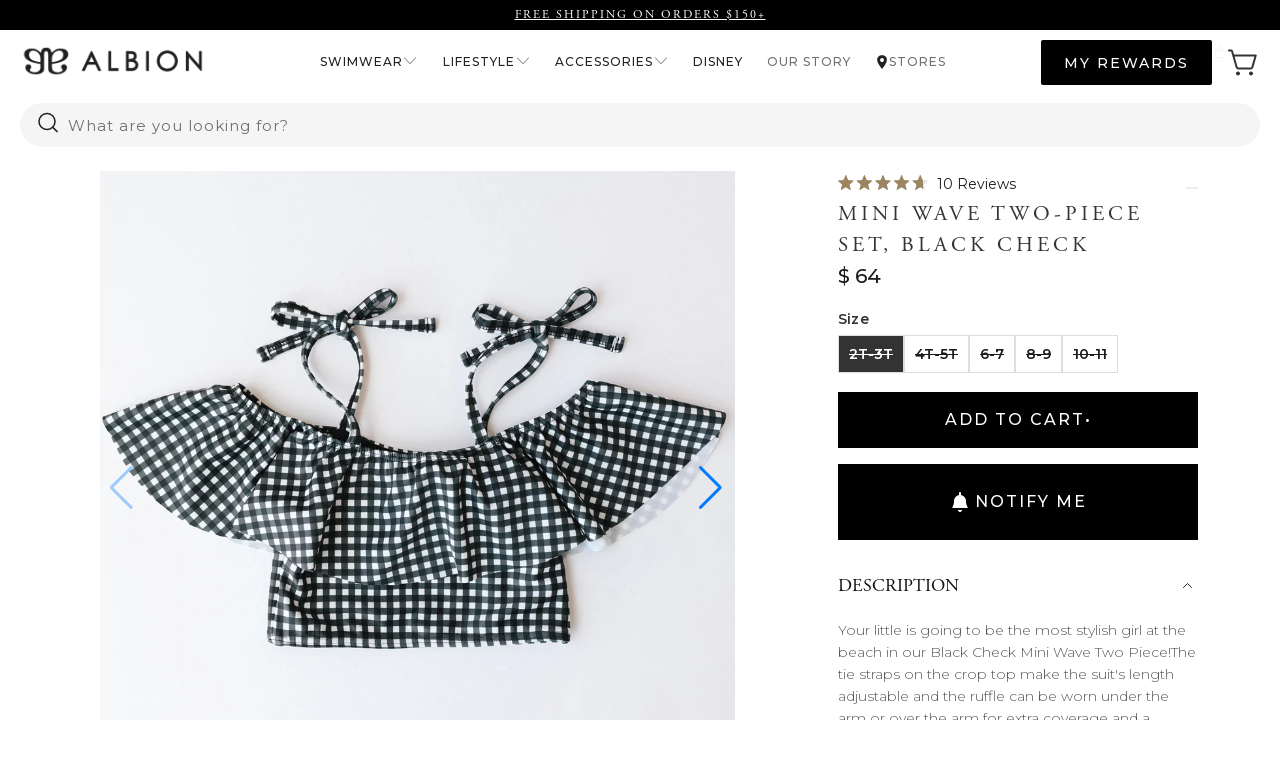

--- FILE ---
content_type: text/html; charset=utf-8
request_url: https://albionfit.com/products/mini-wave-two-piece-set-black-check
body_size: 92061
content:


 <!DOCTYPE html>
<html class="no-js no-touch" lang="en"> <head>
<!-- osano cookie consent snippet -->
<script src="https://cmp.osano.com/16A12MS8aPbhX1S6S/9cfdf6c9-389b-4b0f-85f5-36522d34050a/osano.js"></script>
<!-- End Osano cookie consent snippet -->
<!-- Intelligems AB Testing Snippet -->
<script>
    window.Shopify = window.Shopify || {theme: {id: 139690967220, role: 'main' } };
    window._template = {
        directory: "",
        name: "product",
        suffix: ""
    };</script> <script type="module" blocking="render" fetchpriority="high" src="https://cdn.intelligems.io/esm/8a651e4d109b/bundle.js" async></script>
<!-- End Intelligems AB Testing Snippet --> <!-- heatmap.com snippet -->
<script>
  (function() {      
    var _heatmap_paq = window._heatmap_paq || [];
    var heatUrl = window.heatUrl = "https://dashboard.heatmap.com/";
    function heatLoader(url, item) {
      if(typeof handleSinglePagedWebsite !== 'undefined' && item == 'prep') return true;
      var s = document.createElement("script"); s.type = "text/javascript"; 
      s.src = url; s.async = false; s.defer = true; document.head.appendChild(s);
    }
    heatLoader(heatUrl+"preprocessor.min.js?sid=2923", "prep");
    setTimeout(function() {
      if(typeof _heatmap_paq !== "object" || _heatmap_paq.length == 0) {     
        _heatmap_paq.push(["setTrackerUrl", heatUrl+"heatmap.php"]);
        heatLoader(heatUrl+"heatmap-light.min.js?sid=2923", "heat");
      }
    }, 1000);
  })();
</script>
<!-- End heatmap.com snippet Code --> <!-- Google verify --> <meta name="google-site-verification" content="0qZWfgAqm1HHDrObPPhJT0Um0ZytonamTaWa0PFlrAk" /> <!-- Start Redo AI Chat -->
<script async src="https://chat-widget.getredo.com/widget.js?widgetId=1a6jayge9eg1gh5" id="redo-script-for-chat-widget"></script>
<!-- End Redo AI Chat --> <script>
    window.Store = window.Store || {};
    window.Store.id = 9021640;</script> <meta charset="utf-8"> <meta http-equiv="cleartype" content="on"> <meta name="robots" content="index,follow"> <!-- Mobile Specific Metas --> <meta name="HandheldFriendly" content="True"> <meta name="MobileOptimized" content="320"> <meta name="viewport" content="width=device-width,initial-scale=1"> <meta name="theme-color" content="#ffffff"> <title>
      Mini Wave Two-Piece Set, Black Check - Albion Fit</title> <meta name="description" content="Your little is going to be the most stylish girl at the beach in our Black Check Mini Wave Two Piece! The tie straps on the crop top make the suit&#39;s length adjustable and the ruffle can be worn under the arm or over the arm for extra coverage and a unique look! Available in several sizes. Hoping to twin with your mini?"/> <!-- Preconnect Domains --> <link rel="preconnect" href="https://fonts.shopifycdn.com" /> <link rel="preconnect" href="https://cdn.shopify.com" /> <link rel="preconnect" href="https://v.shopify.com" /> <link rel="preconnect" href="https://cdn.shopifycloud.com" /> <link rel="preconnect" href="https://monorail-edge.shopifysvc.com"> <link rel="preconnect" href="https://use.typekit.net" crossorigin /> <!-- Third-party service preconnects --> <link rel="preconnect" href="https://cmp.osano.com" /> <link rel="preconnect" href="https://cdn.intelligems.io" /> <link rel="preconnect" href="https://dashboard.heatmap.com" /> <link rel="preconnect" href="https://cdn.reamaze.com" /> <link rel="preconnect" href="https://acsbapp.com" /> <link rel="preconnect" href="https://static.shopmy.us" /> <!-- fallback for browsers that don't support preconnect --> <link rel="dns-prefetch" href="https://fonts.shopifycdn.com" /> <link rel="dns-prefetch" href="https://cdn.shopify.com" /> <link rel="dns-prefetch" href="https://v.shopify.com" /> <link rel="dns-prefetch" href="https://cdn.shopifycloud.com" /> <link rel="dns-prefetch" href="https://monorail-edge.shopifysvc.com"> <link rel="dns-prefetch" href="https://use.typekit.net" /> <!-- Third-party service dns-prefetch --> <link rel="dns-prefetch" href="https://cmp.osano.com" /> <link rel="dns-prefetch" href="https://cdn.intelligems.io" /> <link rel="dns-prefetch" href="https://dashboard.heatmap.com" /> <link rel="dns-prefetch" href="https://cdn.reamaze.com" /> <link rel="dns-prefetch" href="https://acsbapp.com" /> <link rel="dns-prefetch" href="https://static.shopmy.us" /> <!-- Preload Assets --> <link rel="preload" href="//albionfit.com/cdn/shop/t/159/assets/jquery.min.js?v=81049236547974671631750267447" as="script"> <link rel="preload" href="//albionfit.com/cdn/shop/t/159/assets/vendors.js?v=104423313154342201761750267447" as="script"> <link rel="preload" href="//albionfit.com/cdn/shop/t/159/assets/sections.js?v=40232654311902000661768343130" as="script"> <link rel="preload" href="//albionfit.com/cdn/shop/t/159/assets/utilities.js?v=65217966963456361271768418004" as="script"> <link rel="preload" href="//albionfit.com/cdn/shop/t/159/assets/app.js?v=63927541280229502181750267447" as="script"> <!-- Stylesheet for Fancybox library --> <link href="//albionfit.com/cdn/shop/t/159/assets/fancybox.css?v=19278034316635137701750267447" rel="stylesheet" type="text/css" media="all" /> <!-- Stylesheets for Turbo --> <link href="//albionfit.com/cdn/shop/t/159/assets/styles.css?v=126173364039715600251768343130" rel="stylesheet" type="text/css" media="all" /> <link href="//albionfit.com/cdn/shop/t/159/assets/td-base.css?v=6012337723366818201768343129" rel="stylesheet" type="text/css" media="all" /> <link rel="preload" href="//albionfit.com/cdn/shop/t/159/assets/swiper-bundle.css?v=23963546388838124431768343129" as="style" onload="this.onload=null;this.rel='stylesheet'"> <noscript><link rel="stylesheet" href="//albionfit.com/cdn/shop/t/159/assets/swiper-bundle.css?v=23963546388838124431768343129"></noscript> <script src="//albionfit.com/cdn/shop/t/159/assets/swiper-bundle.min.js?v=71059543474126635431750267447" defer="defer"></script> <script src="//albionfit.com/cdn/shop/t/159/assets/swiper-slider.js?v=79160681019445795641750267447" defer="defer"></script> <link rel="preload" href="//albionfit.com/cdn/shop/t/159/assets/td-product-main.css?v=164504512275430842151768343129" as="style" onload="this.onload=null;this.rel='stylesheet'"> <noscript><link rel="stylesheet" href="//albionfit.com/cdn/shop/t/159/assets/td-product-main.css?v=164504512275430842151768343129"></noscript> <link rel="preload" href="//albionfit.com/cdn/shop/t/159/assets/component-deferred-media.css?v=49381959228654609151750267447" as="style" onload="this.onload=null;this.rel='stylesheet'"> <noscript><link rel="stylesheet" href="//albionfit.com/cdn/shop/t/159/assets/component-deferred-media.css?v=49381959228654609151750267447"></noscript> <link rel="preload" href="//albionfit.com/cdn/shop/t/159/assets/section-td-accordion.css?v=160932082210278097761750267447" as="style" onload="this.onload=null;this.rel='stylesheet'"> <noscript><link rel="stylesheet" href="//albionfit.com/cdn/shop/t/159/assets/section-td-accordion.css?v=160932082210278097761750267447"></noscript> <link rel="preload" href="//albionfit.com/cdn/shop/t/159/assets/component-rating.css?v=128725618808450581061750267447" as="style" onload="this.onload=null;this.rel='stylesheet'"> <noscript><link rel="stylesheet" href="//albionfit.com/cdn/shop/t/159/assets/component-rating.css?v=128725618808450581061750267447"></noscript> <script src="//albionfit.com/cdn/shop/t/159/assets/product-form.js?v=175267426398706864631750267447" defer="defer"></script> <script src="//albionfit.com/cdn/shop/t/159/assets/td-accordion.js?v=136831077812476159491768343129" defer="defer"></script> <script>
      window.lazySizesConfig = window.lazySizesConfig || {};

      lazySizesConfig.expand = 300;
      lazySizesConfig.loadHidden = false;

      /*! lazysizes - v5.2.2 - bgset plugin */
      !function(e,t){var a=function(){t(e.lazySizes),e.removeEventListener("lazyunveilread",a,!0)};t=t.bind(null,e,e.document),"object"==typeof module&&module.exports?t(require("lazysizes")):"function"==typeof define&&define.amd?define(["lazysizes"],t):e.lazySizes?a():e.addEventListener("lazyunveilread",a,!0)}(window,function(e,z,g){"use strict";var c,y,b,f,i,s,n,v,m;e.addEventListener&&(c=g.cfg,y=/\s+/g,b=/\s*\|\s+|\s+\|\s*/g,f=/^(.+?)(?:\s+\[\s*(.+?)\s*\])(?:\s+\[\s*(.+?)\s*\])?$/,i=/^\s*\(*\s*type\s*:\s*(.+?)\s*\)*\s*$/,s=/\(|\)|'/,n={contain:1,cover:1},v=function(e,t){var a;t&&((a=t.match(i))&&a[1]?e.setAttribute("type",a[1]):e.setAttribute("media",c.customMedia[t]||t))},m=function(e){var t,a,i,r;e.target._lazybgset&&(a=(t=e.target)._lazybgset,(i=t.currentSrc||t.src)&&((r=g.fire(a,"bgsetproxy",{src:i,useSrc:s.test(i)?JSON.stringify(i):i})).defaultPrevented||(a.style.backgroundImage="url("+r.detail.useSrc+")")),t._lazybgsetLoading&&(g.fire(a,"_lazyloaded",{},!1,!0),delete t._lazybgsetLoading))},addEventListener("lazybeforeunveil",function(e){var t,a,i,r,s,n,l,d,o,u;!e.defaultPrevented&&(t=e.target.getAttribute("data-bgset"))&&(o=e.target,(u=z.createElement("img")).alt="",u._lazybgsetLoading=!0,e.detail.firesLoad=!0,a=t,i=o,r=u,s=z.createElement("picture"),n=i.getAttribute(c.sizesAttr),l=i.getAttribute("data-ratio"),d=i.getAttribute("data-optimumx"),i._lazybgset&&i._lazybgset.parentNode==i&&i.removeChild(i._lazybgset),Object.defineProperty(r,"_lazybgset",{value:i,writable:!0}),Object.defineProperty(i,"_lazybgset",{value:s,writable:!0}),a=a.replace(y," ").split(b),s.style.display="none",r.className=c.lazyClass,1!=a.length||n||(n="auto"),a.forEach(function(e){var t,a=z.createElement("source");n&&"auto"!=n&&a.setAttribute("sizes",n),(t=e.match(f))?(a.setAttribute(c.srcsetAttr,t[1]),v(a,t[2]),v(a,t[3])):a.setAttribute(c.srcsetAttr,e),s.appendChild(a)}),n&&(r.setAttribute(c.sizesAttr,n),i.removeAttribute(c.sizesAttr),i.removeAttribute("sizes")),d&&r.setAttribute("data-optimumx",d),l&&r.setAttribute("data-ratio",l),s.appendChild(r),i.appendChild(s),setTimeout(function(){g.loader.unveil(u),g.rAF(function(){g.fire(u,"_lazyloaded",{},!0,!0),u.complete&&m({target:u})})}))}),z.addEventListener("load",m,!0),e.addEventListener("lazybeforesizes",function(e){var t,a,i,r;e.detail.instance==g&&e.target._lazybgset&&e.detail.dataAttr&&(t=e.target._lazybgset,i=t,r=(getComputedStyle(i)||{getPropertyValue:function(){}}).getPropertyValue("background-size"),!n[r]&&n[i.style.backgroundSize]&&(r=i.style.backgroundSize),n[a=r]&&(e.target._lazysizesParentFit=a,g.rAF(function(){e.target.setAttribute("data-parent-fit",a),e.target._lazysizesParentFit&&delete e.target._lazysizesParentFit})))},!0),z.documentElement.addEventListener("lazybeforesizes",function(e){var t,a;!e.defaultPrevented&&e.target._lazybgset&&e.detail.instance==g&&(e.detail.width=(t=e.target._lazybgset,a=g.gW(t,t.parentNode),(!t._lazysizesWidth||a>t._lazysizesWidth)&&(t._lazysizesWidth=a),t._lazysizesWidth))}))});

      /*! lazysizes - v5.2.2 */
      !function(e){var t=function(u,D,f){"use strict";var k,H;if(function(){var e;var t={lazyClass:"lazyload",loadedClass:"lazyloaded",loadingClass:"lazyloading",preloadClass:"lazypreload",errorClass:"lazyerror",autosizesClass:"lazyautosizes",srcAttr:"data-src",srcsetAttr:"data-srcset",sizesAttr:"data-sizes",minSize:40,customMedia:{},init:true,expFactor:1.5,hFac:.8,loadMode:2,loadHidden:true,ricTimeout:0,throttleDelay:125};H=u.lazySizesConfig||u.lazysizesConfig||{};for(e in t){if(!(e in H)){H[e]=t[e]}}}(),!D||!D.getElementsByClassName){return{init:function(){},cfg:H,noSupport:true}}var O=D.documentElement,a=u.HTMLPictureElement,P="addEventListener",$="getAttribute",q=u[P].bind(u),I=u.setTimeout,U=u.requestAnimationFrame||I,l=u.requestIdleCallback,j=/^picture$/i,r=["load","error","lazyincluded","_lazyloaded"],i={},G=Array.prototype.forEach,J=function(e,t){if(!i[t]){i[t]=new RegExp("(\\s|^)"+t+"(\\s|$)")}return i[t].test(e[$]("class")||"")&&i[t]},K=function(e,t){if(!J(e,t)){e.setAttribute("class",(e[$]("class")||"").trim()+" "+t)}},Q=function(e,t){var i;if(i=J(e,t)){e.setAttribute("class",(e[$]("class")||"").replace(i," "))}},V=function(t,i,e){var a=e?P:"removeEventListener";if(e){V(t,i)}r.forEach(function(e){t[a](e,i)})},X=function(e,t,i,a,r){var n=D.createEvent("Event");if(!i){i={}}i.instance=k;n.initEvent(t,!a,!r);n.detail=i;e.dispatchEvent(n);return n},Y=function(e,t){var i;if(!a&&(i=u.picturefill||H.pf)){if(t&&t.src&&!e[$]("srcset")){e.setAttribute("srcset",t.src)}i({reevaluate:true,elements:[e]})}else if(t&&t.src){e.src=t.src}},Z=function(e,t){return(getComputedStyle(e,null)||{})[t]},s=function(e,t,i){i=i||e.offsetWidth;while(i<H.minSize&&t&&!e._lazysizesWidth){i=t.offsetWidth;t=t.parentNode}return i},ee=function(){var i,a;var t=[];var r=[];var n=t;var s=function(){var e=n;n=t.length?r:t;i=true;a=false;while(e.length){e.shift()()}i=false};var e=function(e,t){if(i&&!t){e.apply(this,arguments)}else{n.push(e);if(!a){a=true;(D.hidden?I:U)(s)}}};e._lsFlush=s;return e}(),te=function(i,e){return e?function(){ee(i)}:function(){var e=this;var t=arguments;ee(function(){i.apply(e,t)})}},ie=function(e){var i;var a=0;var r=H.throttleDelay;var n=H.ricTimeout;var t=function(){i=false;a=f.now();e()};var s=l&&n>49?function(){l(t,{timeout:n});if(n!==H.ricTimeout){n=H.ricTimeout}}:te(function(){I(t)},true);return function(e){var t;if(e=e===true){n=33}if(i){return}i=true;t=r-(f.now()-a);if(t<0){t=0}if(e||t<9){s()}else{I(s,t)}}},ae=function(e){var t,i;var a=99;var r=function(){t=null;e()};var n=function(){var e=f.now()-i;if(e<a){I(n,a-e)}else{(l||r)(r)}};return function(){i=f.now();if(!t){t=I(n,a)}}},e=function(){var v,m,c,h,e;var y,z,g,p,C,b,A;var n=/^img$/i;var d=/^iframe$/i;var E="onscroll"in u&&!/(gle|ing)bot/.test(navigator.userAgent);var _=0;var w=0;var N=0;var M=-1;var x=function(e){N--;if(!e||N<0||!e.target){N=0}};var W=function(e){if(A==null){A=Z(D.body,"visibility")=="hidden"}return A||!(Z(e.parentNode,"visibility")=="hidden"&&Z(e,"visibility")=="hidden")};var S=function(e,t){var i;var a=e;var r=W(e);g-=t;b+=t;p-=t;C+=t;while(r&&(a=a.offsetParent)&&a!=D.body&&a!=O){r=(Z(a,"opacity")||1)>0;if(r&&Z(a,"overflow")!="visible"){i=a.getBoundingClientRect();r=C>i.left&&p<i.right&&b>i.top-1&&g<i.bottom+1}}return r};var t=function(){var e,t,i,a,r,n,s,l,o,u,f,c;var d=k.elements;if((h=H.loadMode)&&N<8&&(e=d.length)){t=0;M++;for(;t<e;t++){if(!d[t]||d[t]._lazyRace){continue}if(!E||k.prematureUnveil&&k.prematureUnveil(d[t])){R(d[t]);continue}if(!(l=d[t][$]("data-expand"))||!(n=l*1)){n=w}if(!u){u=!H.expand||H.expand<1?O.clientHeight>500&&O.clientWidth>500?500:370:H.expand;k._defEx=u;f=u*H.expFactor;c=H.hFac;A=null;if(w<f&&N<1&&M>2&&h>2&&!D.hidden){w=f;M=0}else if(h>1&&M>1&&N<6){w=u}else{w=_}}if(o!==n){y=innerWidth+n*c;z=innerHeight+n;s=n*-1;o=n}i=d[t].getBoundingClientRect();if((b=i.bottom)>=s&&(g=i.top)<=z&&(C=i.right)>=s*c&&(p=i.left)<=y&&(b||C||p||g)&&(H.loadHidden||W(d[t]))&&(m&&N<3&&!l&&(h<3||M<4)||S(d[t],n))){R(d[t]);r=true;if(N>9){break}}else if(!r&&m&&!a&&N<4&&M<4&&h>2&&(v[0]||H.preloadAfterLoad)&&(v[0]||!l&&(b||C||p||g||d[t][$](H.sizesAttr)!="auto"))){a=v[0]||d[t]}}if(a&&!r){R(a)}}};var i=ie(t);var B=function(e){var t=e.target;if(t._lazyCache){delete t._lazyCache;return}x(e);K(t,H.loadedClass);Q(t,H.loadingClass);V(t,L);X(t,"lazyloaded")};var a=te(B);var L=function(e){a({target:e.target})};var T=function(t,i){try{t.contentWindow.location.replace(i)}catch(e){t.src=i}};var F=function(e){var t;var i=e[$](H.srcsetAttr);if(t=H.customMedia[e[$]("data-media")||e[$]("media")]){e.setAttribute("media",t)}if(i){e.setAttribute("srcset",i)}};var s=te(function(t,e,i,a,r){var n,s,l,o,u,f;if(!(u=X(t,"lazybeforeunveil",e)).defaultPrevented){if(a){if(i){K(t,H.autosizesClass)}else{t.setAttribute("sizes",a)}}s=t[$](H.srcsetAttr);n=t[$](H.srcAttr);if(r){l=t.parentNode;o=l&&j.test(l.nodeName||"")}f=e.firesLoad||"src"in t&&(s||n||o);u={target:t};K(t,H.loadingClass);if(f){clearTimeout(c);c=I(x,2500);V(t,L,true)}if(o){G.call(l.getElementsByTagName("source"),F)}if(s){t.setAttribute("srcset",s)}else if(n&&!o){if(d.test(t.nodeName)){T(t,n)}else{t.src=n}}if(r&&(s||o)){Y(t,{src:n})}}if(t._lazyRace){delete t._lazyRace}Q(t,H.lazyClass);ee(function(){var e=t.complete&&t.naturalWidth>1;if(!f||e){if(e){K(t,"ls-is-cached")}B(u);t._lazyCache=true;I(function(){if("_lazyCache"in t){delete t._lazyCache}},9)}if(t.loading=="lazy"){N--}},true)});var R=function(e){if(e._lazyRace){return}var t;var i=n.test(e.nodeName);var a=i&&(e[$](H.sizesAttr)||e[$]("sizes"));var r=a=="auto";if((r||!m)&&i&&(e[$]("src")||e.srcset)&&!e.complete&&!J(e,H.errorClass)&&J(e,H.lazyClass)){return}t=X(e,"lazyunveilread").detail;if(r){re.updateElem(e,true,e.offsetWidth)}e._lazyRace=true;N++;s(e,t,r,a,i)};var r=ae(function(){H.loadMode=3;i()});var l=function(){if(H.loadMode==3){H.loadMode=2}r()};var o=function(){if(m){return}if(f.now()-e<999){I(o,999);return}m=true;H.loadMode=3;i();q("scroll",l,true)};return{_:function(){e=f.now();k.elements=D.getElementsByClassName(H.lazyClass);v=D.getElementsByClassName(H.lazyClass+" "+H.preloadClass);q("scroll",i,true);q("resize",i,true);q("pageshow",function(e){if(e.persisted){var t=D.querySelectorAll("."+H.loadingClass);if(t.length&&t.forEach){U(function(){t.forEach(function(e){if(e.complete){R(e)}})})}}});if(u.MutationObserver){new MutationObserver(i).observe(O,{childList:true,subtree:true,attributes:true})}else{O[P]("DOMNodeInserted",i,true);O[P]("DOMAttrModified",i,true);setInterval(i,999)}q("hashchange",i,true);["focus","mouseover","click","load","transitionend","animationend"].forEach(function(e){D[P](e,i,true)});if(/d$|^c/.test(D.readyState)){o()}else{q("load",o);D[P]("DOMContentLoaded",i);I(o,2e4)}if(k.elements.length){t();ee._lsFlush()}else{i()}},checkElems:i,unveil:R,_aLSL:l}}(),re=function(){var i;var n=te(function(e,t,i,a){var r,n,s;e._lazysizesWidth=a;a+="px";e.setAttribute("sizes",a);if(j.test(t.nodeName||"")){r=t.getElementsByTagName("source");for(n=0,s=r.length;n<s;n++){r[n].setAttribute("sizes",a)}}if(!i.detail.dataAttr){Y(e,i.detail)}});var a=function(e,t,i){var a;var r=e.parentNode;if(r){i=s(e,r,i);a=X(e,"lazybeforesizes",{width:i,dataAttr:!!t});if(!a.defaultPrevented){i=a.detail.width;if(i&&i!==e._lazysizesWidth){n(e,r,a,i)}}}};var e=function(){var e;var t=i.length;if(t){e=0;for(;e<t;e++){a(i[e])}}};var t=ae(e);return{_:function(){i=D.getElementsByClassName(H.autosizesClass);q("resize",t)},checkElems:t,updateElem:a}}(),t=function(){if(!t.i&&D.getElementsByClassName){t.i=true;re._();e._()}};return I(function(){H.init&&t()}),k={cfg:H,autoSizer:re,loader:e,init:t,uP:Y,aC:K,rC:Q,hC:J,fire:X,gW:s,rAF:ee}}(e,e.document,Date);e.lazySizes=t,"object"==typeof module&&module.exports&&(module.exports=t)}("undefined"!=typeof window?window:{});</script> <!-- Icons --> <link rel="shortcut icon" type="image/x-icon" href="//albionfit.com/cdn/shop/files/albion-favicon_32_180x180.png?v=1646281162"> <link rel="apple-touch-icon" href="//albionfit.com/cdn/shop/files/albion-favicon_32_180x180.png?v=1646281162"/> <link rel="apple-touch-icon" sizes="57x57" href="//albionfit.com/cdn/shop/files/albion-favicon_32_57x57.png?v=1646281162"/> <link rel="apple-touch-icon" sizes="60x60" href="//albionfit.com/cdn/shop/files/albion-favicon_32_60x60.png?v=1646281162"/> <link rel="apple-touch-icon" sizes="72x72" href="//albionfit.com/cdn/shop/files/albion-favicon_32_72x72.png?v=1646281162"/> <link rel="apple-touch-icon" sizes="76x76" href="//albionfit.com/cdn/shop/files/albion-favicon_32_76x76.png?v=1646281162"/> <link rel="apple-touch-icon" sizes="114x114" href="//albionfit.com/cdn/shop/files/albion-favicon_32_114x114.png?v=1646281162"/> <link rel="apple-touch-icon" sizes="180x180" href="//albionfit.com/cdn/shop/files/albion-favicon_32_180x180.png?v=1646281162"/> <link rel="apple-touch-icon" sizes="228x228" href="//albionfit.com/cdn/shop/files/albion-favicon_32_228x228.png?v=1646281162"/> <link rel="canonical" href="https://albionfit.com/products/mini-wave-two-piece-set-black-check"/> <script src="//albionfit.com/cdn/shop/t/159/assets/jquery.min.js?v=81049236547974671631750267447" defer></script> <script>
      window.PXUTheme = window.PXUTheme || {};
      window.PXUTheme.version = '9.1.0';
      window.PXUTheme.name = 'Turbo';</script>
    


    
<template id="price-ui"><span class="price " data-price></span><span class="compare-at-price" data-compare-at-price></span><span class="unit-pricing" data-unit-pricing></span></template> <template id="price-ui-badge"><div class="price-ui-badge__sticker price-ui-badge__sticker--"> <span class="price-ui-badge__sticker-text" data-badge></span></div></template> <template id="price-ui__price"><span class="money" data-price></span></template> <template id="price-ui__price-range"><span class="price-min" data-price-min><span class="money" data-price></span></span> - <span class="price-max" data-price-max><span class="money" data-price></span></span></template> <template id="price-ui__unit-pricing"><span class="unit-quantity" data-unit-quantity></span> | <span class="unit-price" data-unit-price><span class="money" data-price></span></span> / <span class="unit-measurement" data-unit-measurement></span></template> <template id="price-ui-badge__percent-savings-range">Save up to <span data-price-percent></span>%</template> <template id="price-ui-badge__percent-savings">Save <span data-price-percent></span>%</template> <template id="price-ui-badge__price-savings-range">Save up to <span class="money" data-price></span></template> <template id="price-ui-badge__price-savings">Save <span class="money" data-price></span></template> <template id="price-ui-badge__on-sale">Sale</template> <template id="price-ui-badge__sold-out">Sold out</template> <template id="price-ui-badge__in-stock">In stock</template> <script>
      
window.PXUTheme = window.PXUTheme || {};


window.PXUTheme.theme_settings = {};
window.PXUTheme.currency = {};
window.PXUTheme.routes = window.PXUTheme.routes || {};


window.PXUTheme.theme_settings.display_tos_checkbox = false;
window.PXUTheme.theme_settings.go_to_checkout = true;
window.PXUTheme.theme_settings.cart_action = "redirect_cart";
window.PXUTheme.theme_settings.cart_shipping_calculator = false;


window.PXUTheme.theme_settings.collection_swatches = false;
window.PXUTheme.theme_settings.collection_secondary_image = false;


window.PXUTheme.currency.show_multiple_currencies = false;
window.PXUTheme.currency.shop_currency = "USD";
window.PXUTheme.currency.default_currency = "USD";
window.PXUTheme.currency.display_format = "money_format";
window.PXUTheme.currency.money_format = "$ {{amount}}";
window.PXUTheme.currency.money_format_no_currency = "$ {{amount}}";
window.PXUTheme.currency.money_format_currency = "$ {{amount}} USD";
window.PXUTheme.currency.native_multi_currency = false;
window.PXUTheme.currency.iso_code = "USD";
window.PXUTheme.currency.symbol = "$";


window.PXUTheme.theme_settings.display_inventory_left = false;
window.PXUTheme.theme_settings.inventory_threshold = 10;
window.PXUTheme.theme_settings.limit_quantity = false;


window.PXUTheme.theme_settings.menu_position = null;


window.PXUTheme.theme_settings.newsletter_popup = false;
window.PXUTheme.theme_settings.newsletter_popup_days = "14";
window.PXUTheme.theme_settings.newsletter_popup_mobile = false;
window.PXUTheme.theme_settings.newsletter_popup_seconds = 0;


window.PXUTheme.theme_settings.pagination_type = "load_more";


window.PXUTheme.theme_settings.enable_shopify_collection_badges = false;
window.PXUTheme.theme_settings.quick_shop_thumbnail_position = null;
window.PXUTheme.theme_settings.product_form_style = "radio";
window.PXUTheme.theme_settings.sale_banner_enabled = true;
window.PXUTheme.theme_settings.display_savings = false;
window.PXUTheme.theme_settings.display_sold_out_price = false;
window.PXUTheme.theme_settings.free_text = "Free";
window.PXUTheme.theme_settings.video_looping = null;
window.PXUTheme.theme_settings.quick_shop_style = "popup";
window.PXUTheme.theme_settings.hover_enabled = true;


window.PXUTheme.routes.cart_url = "/cart";
window.PXUTheme.routes.root_url = "/";
window.PXUTheme.routes.search_url = "/search";
window.PXUTheme.routes.all_products_collection_url = "/collections/all";
window.PXUTheme.routes.product_recommendations_url = "/recommendations/products";
window.PXUTheme.routes.predictive_search_url = "/search/suggest";


window.PXUTheme.theme_settings.image_loading_style = "appear";


window.PXUTheme.theme_settings.enable_autocomplete = true;


window.PXUTheme.theme_settings.page_dots_enabled = false;
window.PXUTheme.theme_settings.slideshow_arrow_size = "light";


window.PXUTheme.theme_settings.quick_shop_enabled = true;


window.PXUTheme.translation = {};


window.PXUTheme.translation.agree_to_terms_warning = "You must agree with the terms and conditions to checkout.";
window.PXUTheme.translation.one_item_left = "item left";
window.PXUTheme.translation.items_left_text = "items left";
window.PXUTheme.translation.cart_savings_text = "Total Savings";
window.PXUTheme.translation.cart_discount_text = "Discount";
window.PXUTheme.translation.cart_subtotal_text = "Subtotal";
window.PXUTheme.translation.cart_remove_text = "Remove";
window.PXUTheme.translation.cart_free_text = "Free";


window.PXUTheme.translation.newsletter_success_text = "Thank you for joining our mailing list!";


window.PXUTheme.translation.notify_email = "Enter your email address...";
window.PXUTheme.translation.notify_email_value = "Translation missing: en.contact.fields.email";
window.PXUTheme.translation.notify_email_send = "Send";
window.PXUTheme.translation.notify_message_first = "Please notify me when ";
window.PXUTheme.translation.notify_message_last = " becomes available - ";
window.PXUTheme.translation.notify_success_text = "Thanks! We will notify you when this product becomes available!";


window.PXUTheme.translation.add_to_cart = "Add to cart";
window.PXUTheme.translation.coming_soon_text = "Coming Soon";
window.PXUTheme.translation.sold_out_text = "Sold Out";
window.PXUTheme.translation.sale_text = "Sale";
window.PXUTheme.translation.savings_text = "You Save";
window.PXUTheme.translation.from_text = "from";
window.PXUTheme.translation.new_text = "New";
window.PXUTheme.translation.pre_order_text = "Pre-Order";
window.PXUTheme.translation.unavailable_text = "Unavailable";


window.PXUTheme.translation.all_results = "View all results";
window.PXUTheme.translation.no_results = "Sorry, no results!";


window.PXUTheme.media_queries = {};
window.PXUTheme.media_queries.small = window.matchMedia( "(max-width: 480px)" );
window.PXUTheme.media_queries.medium = window.matchMedia( "(max-width: 798px)" );
window.PXUTheme.media_queries.large = window.matchMedia( "(min-width: 799px)" );
window.PXUTheme.media_queries.larger = window.matchMedia( "(min-width: 960px)" );
window.PXUTheme.media_queries.xlarge = window.matchMedia( "(min-width: 1200px)" );
window.PXUTheme.media_queries.ie10 = window.matchMedia( "all and (-ms-high-contrast: none), (-ms-high-contrast: active)" );
window.PXUTheme.media_queries.tablet = window.matchMedia( "only screen and (min-width: 799px) and (max-width: 1024px)" );
window.PXUTheme.media_queries.mobile_and_tablet = window.matchMedia( "(max-width: 1024px)" );</script> <script src="//albionfit.com/cdn/shop/t/159/assets/vendors.js?v=104423313154342201761750267447" defer></script> <script src="//albionfit.com/cdn/shop/t/159/assets/sections.js?v=40232654311902000661768343130" defer></script> <script src="//albionfit.com/cdn/shop/t/159/assets/utilities.js?v=65217966963456361271768418004" defer></script> <script src="//albionfit.com/cdn/shop/t/159/assets/app.js?v=63927541280229502181750267447" defer></script> <link rel="stylesheet" href="https://use.typekit.net/zov3ddn.css"> <script src="//albionfit.com/cdn/shop/t/159/assets/instantclick.min.js?v=20092422000980684151750267447" data-no-instant defer></script> <script data-no-instant>
        window.addEventListener('DOMContentLoaded', function() {

          function inIframe() {
            try {
              return window.self !== window.top;
            } catch (e) {
              return true;
            }
          }

          if (!inIframe()){
            InstantClick.on('change', function() {

              $('head script[src*="shopify"]').each(function() {
                var script = document.createElement('script');
                script.type = 'text/javascript';
                script.src = $(this).attr('src');

                $('body').append(script);
              });

              $('body').removeClass('fancybox-active');
              $.fancybox.destroy();

              InstantClick.init();

            });
          }
        });</script> <script></script> <!-- pxu-sections-js start DO NOT EDIT --><script src="//albionfit.com/cdn/shop/t/159/assets/pxu-sections.js?v=95061568281450201171750267447" defer></script><!-- DO NOT EDIT pxu-sections-js end-->
<script>window.performance && window.performance.mark && window.performance.mark('shopify.content_for_header.start');</script><meta id="shopify-digital-wallet" name="shopify-digital-wallet" content="/9021640/digital_wallets/dialog">
<meta name="shopify-checkout-api-token" content="c1eb205db9f8f94bc36a866048613035">
<meta id="in-context-paypal-metadata" data-shop-id="9021640" data-venmo-supported="true" data-environment="production" data-locale="en_US" data-paypal-v4="true" data-currency="USD">
<link rel="alternate" type="application/json+oembed" href="https://albionfit.com/products/mini-wave-two-piece-set-black-check.oembed">
<script async="async" src="/checkouts/internal/preloads.js?locale=en-US"></script>
<link rel="preconnect" href="https://shop.app" crossorigin="anonymous">
<script async="async" src="https://shop.app/checkouts/internal/preloads.js?locale=en-US&shop_id=9021640" crossorigin="anonymous"></script>
<script id="apple-pay-shop-capabilities" type="application/json">{"shopId":9021640,"countryCode":"US","currencyCode":"USD","merchantCapabilities":["supports3DS"],"merchantId":"gid:\/\/shopify\/Shop\/9021640","merchantName":"Albion Fit","requiredBillingContactFields":["postalAddress","email","phone"],"requiredShippingContactFields":["postalAddress","email","phone"],"shippingType":"shipping","supportedNetworks":["visa","masterCard","amex","discover","elo","jcb"],"total":{"type":"pending","label":"Albion Fit","amount":"1.00"},"shopifyPaymentsEnabled":true,"supportsSubscriptions":true}</script>
<script id="shopify-features" type="application/json">{"accessToken":"c1eb205db9f8f94bc36a866048613035","betas":["rich-media-storefront-analytics"],"domain":"albionfit.com","predictiveSearch":true,"shopId":9021640,"locale":"en"}</script>
<script>var Shopify = Shopify || {};
Shopify.shop = "albion-6.myshopify.com";
Shopify.locale = "en";
Shopify.currency = {"active":"USD","rate":"1.0"};
Shopify.country = "US";
Shopify.theme = {"name":"[DEV] Theory - 1\/13\/25 - Variant Bug Fix","id":139690967220,"schema_name":"Turbo","schema_version":"9.1.0","theme_store_id":null,"role":"main"};
Shopify.theme.handle = "null";
Shopify.theme.style = {"id":null,"handle":null};
Shopify.cdnHost = "albionfit.com/cdn";
Shopify.routes = Shopify.routes || {};
Shopify.routes.root = "/";</script>
<script type="module">!function(o){(o.Shopify=o.Shopify||{}).modules=!0}(window);</script>
<script>!function(o){function n(){var o=[];function n(){o.push(Array.prototype.slice.apply(arguments))}return n.q=o,n}var t=o.Shopify=o.Shopify||{};t.loadFeatures=n(),t.autoloadFeatures=n()}(window);</script>
<script>
  window.ShopifyPay = window.ShopifyPay || {};
  window.ShopifyPay.apiHost = "shop.app\/pay";
  window.ShopifyPay.redirectState = null;
</script>
<script id="shop-js-analytics" type="application/json">{"pageType":"product"}</script>
<script defer="defer" async type="module" src="//albionfit.com/cdn/shopifycloud/shop-js/modules/v2/client.init-shop-cart-sync_BT-GjEfc.en.esm.js"></script>
<script defer="defer" async type="module" src="//albionfit.com/cdn/shopifycloud/shop-js/modules/v2/chunk.common_D58fp_Oc.esm.js"></script>
<script defer="defer" async type="module" src="//albionfit.com/cdn/shopifycloud/shop-js/modules/v2/chunk.modal_xMitdFEc.esm.js"></script>
<script type="module">
  await import("//albionfit.com/cdn/shopifycloud/shop-js/modules/v2/client.init-shop-cart-sync_BT-GjEfc.en.esm.js");
await import("//albionfit.com/cdn/shopifycloud/shop-js/modules/v2/chunk.common_D58fp_Oc.esm.js");
await import("//albionfit.com/cdn/shopifycloud/shop-js/modules/v2/chunk.modal_xMitdFEc.esm.js");

  window.Shopify.SignInWithShop?.initShopCartSync?.({"fedCMEnabled":true,"windoidEnabled":true});

</script>
<script>
  window.Shopify = window.Shopify || {};
  if (!window.Shopify.featureAssets) window.Shopify.featureAssets = {};
  window.Shopify.featureAssets['shop-js'] = {"shop-cart-sync":["modules/v2/client.shop-cart-sync_DZOKe7Ll.en.esm.js","modules/v2/chunk.common_D58fp_Oc.esm.js","modules/v2/chunk.modal_xMitdFEc.esm.js"],"init-fed-cm":["modules/v2/client.init-fed-cm_B6oLuCjv.en.esm.js","modules/v2/chunk.common_D58fp_Oc.esm.js","modules/v2/chunk.modal_xMitdFEc.esm.js"],"shop-cash-offers":["modules/v2/client.shop-cash-offers_D2sdYoxE.en.esm.js","modules/v2/chunk.common_D58fp_Oc.esm.js","modules/v2/chunk.modal_xMitdFEc.esm.js"],"shop-login-button":["modules/v2/client.shop-login-button_QeVjl5Y3.en.esm.js","modules/v2/chunk.common_D58fp_Oc.esm.js","modules/v2/chunk.modal_xMitdFEc.esm.js"],"pay-button":["modules/v2/client.pay-button_DXTOsIq6.en.esm.js","modules/v2/chunk.common_D58fp_Oc.esm.js","modules/v2/chunk.modal_xMitdFEc.esm.js"],"shop-button":["modules/v2/client.shop-button_DQZHx9pm.en.esm.js","modules/v2/chunk.common_D58fp_Oc.esm.js","modules/v2/chunk.modal_xMitdFEc.esm.js"],"avatar":["modules/v2/client.avatar_BTnouDA3.en.esm.js"],"init-windoid":["modules/v2/client.init-windoid_CR1B-cfM.en.esm.js","modules/v2/chunk.common_D58fp_Oc.esm.js","modules/v2/chunk.modal_xMitdFEc.esm.js"],"init-shop-for-new-customer-accounts":["modules/v2/client.init-shop-for-new-customer-accounts_C_vY_xzh.en.esm.js","modules/v2/client.shop-login-button_QeVjl5Y3.en.esm.js","modules/v2/chunk.common_D58fp_Oc.esm.js","modules/v2/chunk.modal_xMitdFEc.esm.js"],"init-shop-email-lookup-coordinator":["modules/v2/client.init-shop-email-lookup-coordinator_BI7n9ZSv.en.esm.js","modules/v2/chunk.common_D58fp_Oc.esm.js","modules/v2/chunk.modal_xMitdFEc.esm.js"],"init-shop-cart-sync":["modules/v2/client.init-shop-cart-sync_BT-GjEfc.en.esm.js","modules/v2/chunk.common_D58fp_Oc.esm.js","modules/v2/chunk.modal_xMitdFEc.esm.js"],"shop-toast-manager":["modules/v2/client.shop-toast-manager_DiYdP3xc.en.esm.js","modules/v2/chunk.common_D58fp_Oc.esm.js","modules/v2/chunk.modal_xMitdFEc.esm.js"],"init-customer-accounts":["modules/v2/client.init-customer-accounts_D9ZNqS-Q.en.esm.js","modules/v2/client.shop-login-button_QeVjl5Y3.en.esm.js","modules/v2/chunk.common_D58fp_Oc.esm.js","modules/v2/chunk.modal_xMitdFEc.esm.js"],"init-customer-accounts-sign-up":["modules/v2/client.init-customer-accounts-sign-up_iGw4briv.en.esm.js","modules/v2/client.shop-login-button_QeVjl5Y3.en.esm.js","modules/v2/chunk.common_D58fp_Oc.esm.js","modules/v2/chunk.modal_xMitdFEc.esm.js"],"shop-follow-button":["modules/v2/client.shop-follow-button_CqMgW2wH.en.esm.js","modules/v2/chunk.common_D58fp_Oc.esm.js","modules/v2/chunk.modal_xMitdFEc.esm.js"],"checkout-modal":["modules/v2/client.checkout-modal_xHeaAweL.en.esm.js","modules/v2/chunk.common_D58fp_Oc.esm.js","modules/v2/chunk.modal_xMitdFEc.esm.js"],"shop-login":["modules/v2/client.shop-login_D91U-Q7h.en.esm.js","modules/v2/chunk.common_D58fp_Oc.esm.js","modules/v2/chunk.modal_xMitdFEc.esm.js"],"lead-capture":["modules/v2/client.lead-capture_BJmE1dJe.en.esm.js","modules/v2/chunk.common_D58fp_Oc.esm.js","modules/v2/chunk.modal_xMitdFEc.esm.js"],"payment-terms":["modules/v2/client.payment-terms_Ci9AEqFq.en.esm.js","modules/v2/chunk.common_D58fp_Oc.esm.js","modules/v2/chunk.modal_xMitdFEc.esm.js"]};
</script>
<script>(function() {
  var isLoaded = false;
  function asyncLoad() {
    if (isLoaded) return;
    isLoaded = true;
    var urls = ["https:\/\/pc-quiz.s3.us-east-2.amazonaws.com\/current\/quiz-loader.min.js?shop=albion-6.myshopify.com","https:\/\/d38xvr37kwwhcm.cloudfront.net\/js\/grin-sdk.js?shop=albion-6.myshopify.com","https:\/\/shopify-extension.getredo.com\/main.js?widget_id=1a6jayge9eg1gh5\u0026shop=albion-6.myshopify.com","https:\/\/dr4qe3ddw9y32.cloudfront.net\/awin-shopify-integration-code.js?aid=93303\u0026v=shopifyApp_5.2.3\u0026ts=1751567746318\u0026shop=albion-6.myshopify.com","https:\/\/chat-widget.getredo.com\/widget.js?widgetId=1a6jayge9eg1gh5\u0026shop=albion-6.myshopify.com"];
    for (var i = 0; i <urls.length; i++) {
      var s = document.createElement('script');
      s.type = 'text/javascript';
      s.async = true;
      s.src = urls[i];
      var x = document.getElementsByTagName('script')[0];
      x.parentNode.insertBefore(s, x);
    }
  };
  if(window.attachEvent) {
    window.attachEvent('onload', asyncLoad);
  } else {
    window.addEventListener('load', asyncLoad, false);
  }
})();</script>
<script id="__st">var __st={"a":9021640,"offset":-25200,"reqid":"a48af3b9-b4b3-441d-9204-2d7d3e1e0bf5-1769061675","pageurl":"albionfit.com\/products\/mini-wave-two-piece-set-black-check","u":"ee2f64b720f9","p":"product","rtyp":"product","rid":326753583128};</script>
<script>window.ShopifyPaypalV4VisibilityTracking = true;</script>
<script id="captcha-bootstrap">!function(){'use strict';const t='contact',e='account',n='new_comment',o=[[t,t],['blogs',n],['comments',n],[t,'customer']],c=[[e,'customer_login'],[e,'guest_login'],[e,'recover_customer_password'],[e,'create_customer']],r=t=>t.map((([t,e])=>`form[action*='/${t}']:not([data-nocaptcha='true']) input[name='form_type'][value='${e}']`)).join(','),a=t=>()=>t?[...document.querySelectorAll(t)].map((t=>t.form)):[];function s(){const t=[...o],e=r(t);return a(e)}const i='password',u='form_key',d=['recaptcha-v3-token','g-recaptcha-response','h-captcha-response',i],f=()=>{try{return window.sessionStorage}catch{return}},m='__shopify_v',_=t=>t.elements[u];function p(t,e,n=!1){try{const o=window.sessionStorage,c=JSON.parse(o.getItem(e)),{data:r}=function(t){const{data:e,action:n}=t;return t[m]||n?{data:e,action:n}:{data:t,action:n}}(c);for(const[e,n]of Object.entries(r))t.elements[e]&&(t.elements[e].value=n);n&&o.removeItem(e)}catch(o){console.error('form repopulation failed',{error:o})}}const l='form_type',E='cptcha';function T(t){t.dataset[E]=!0}const w=window,h=w.document,L='Shopify',v='ce_forms',y='captcha';let A=!1;((t,e)=>{const n=(g='f06e6c50-85a8-45c8-87d0-21a2b65856fe',I='https://cdn.shopify.com/shopifycloud/storefront-forms-hcaptcha/ce_storefront_forms_captcha_hcaptcha.v1.5.2.iife.js',D={infoText:'Protected by hCaptcha',privacyText:'Privacy',termsText:'Terms'},(t,e,n)=>{const o=w[L][v],c=o.bindForm;if(c)return c(t,g,e,D).then(n);var r;o.q.push([[t,g,e,D],n]),r=I,A||(h.body.append(Object.assign(h.createElement('script'),{id:'captcha-provider',async:!0,src:r})),A=!0)});var g,I,D;w[L]=w[L]||{},w[L][v]=w[L][v]||{},w[L][v].q=[],w[L][y]=w[L][y]||{},w[L][y].protect=function(t,e){n(t,void 0,e),T(t)},Object.freeze(w[L][y]),function(t,e,n,w,h,L){const[v,y,A,g]=function(t,e,n){const i=e?o:[],u=t?c:[],d=[...i,...u],f=r(d),m=r(i),_=r(d.filter((([t,e])=>n.includes(e))));return[a(f),a(m),a(_),s()]}(w,h,L),I=t=>{const e=t.target;return e instanceof HTMLFormElement?e:e&&e.form},D=t=>v().includes(t);t.addEventListener('submit',(t=>{const e=I(t);if(!e)return;const n=D(e)&&!e.dataset.hcaptchaBound&&!e.dataset.recaptchaBound,o=_(e),c=g().includes(e)&&(!o||!o.value);(n||c)&&t.preventDefault(),c&&!n&&(function(t){try{if(!f())return;!function(t){const e=f();if(!e)return;const n=_(t);if(!n)return;const o=n.value;o&&e.removeItem(o)}(t);const e=Array.from(Array(32),(()=>Math.random().toString(36)[2])).join('');!function(t,e){_(t)||t.append(Object.assign(document.createElement('input'),{type:'hidden',name:u})),t.elements[u].value=e}(t,e),function(t,e){const n=f();if(!n)return;const o=[...t.querySelectorAll(`input[type='${i}']`)].map((({name:t})=>t)),c=[...d,...o],r={};for(const[a,s]of new FormData(t).entries())c.includes(a)||(r[a]=s);n.setItem(e,JSON.stringify({[m]:1,action:t.action,data:r}))}(t,e)}catch(e){console.error('failed to persist form',e)}}(e),e.submit())}));const S=(t,e)=>{t&&!t.dataset[E]&&(n(t,e.some((e=>e===t))),T(t))};for(const o of['focusin','change'])t.addEventListener(o,(t=>{const e=I(t);D(e)&&S(e,y())}));const B=e.get('form_key'),M=e.get(l),P=B&&M;t.addEventListener('DOMContentLoaded',(()=>{const t=y();if(P)for(const e of t)e.elements[l].value===M&&p(e,B);[...new Set([...A(),...v().filter((t=>'true'===t.dataset.shopifyCaptcha))])].forEach((e=>S(e,t)))}))}(h,new URLSearchParams(w.location.search),n,t,e,['guest_login'])})(!0,!0)}();</script>
<script integrity="sha256-4kQ18oKyAcykRKYeNunJcIwy7WH5gtpwJnB7kiuLZ1E=" data-source-attribution="shopify.loadfeatures" defer="defer" src="//albionfit.com/cdn/shopifycloud/storefront/assets/storefront/load_feature-a0a9edcb.js" crossorigin="anonymous"></script>
<script crossorigin="anonymous" defer="defer" src="//albionfit.com/cdn/shopifycloud/storefront/assets/shopify_pay/storefront-65b4c6d7.js?v=20250812"></script>
<script data-source-attribution="shopify.dynamic_checkout.dynamic.init">var Shopify=Shopify||{};Shopify.PaymentButton=Shopify.PaymentButton||{isStorefrontPortableWallets:!0,init:function(){window.Shopify.PaymentButton.init=function(){};var t=document.createElement("script");t.src="https://albionfit.com/cdn/shopifycloud/portable-wallets/latest/portable-wallets.en.js",t.type="module",document.head.appendChild(t)}};
</script>
<script data-source-attribution="shopify.dynamic_checkout.buyer_consent">
  function portableWalletsHideBuyerConsent(e){var t=document.getElementById("shopify-buyer-consent"),n=document.getElementById("shopify-subscription-policy-button");t&&n&&(t.classList.add("hidden"),t.setAttribute("aria-hidden","true"),n.removeEventListener("click",e))}function portableWalletsShowBuyerConsent(e){var t=document.getElementById("shopify-buyer-consent"),n=document.getElementById("shopify-subscription-policy-button");t&&n&&(t.classList.remove("hidden"),t.removeAttribute("aria-hidden"),n.addEventListener("click",e))}window.Shopify?.PaymentButton&&(window.Shopify.PaymentButton.hideBuyerConsent=portableWalletsHideBuyerConsent,window.Shopify.PaymentButton.showBuyerConsent=portableWalletsShowBuyerConsent);
</script>
<script data-source-attribution="shopify.dynamic_checkout.cart.bootstrap">document.addEventListener("DOMContentLoaded",(function(){function t(){return document.querySelector("shopify-accelerated-checkout-cart, shopify-accelerated-checkout")}if(t())Shopify.PaymentButton.init();else{new MutationObserver((function(e,n){t()&&(Shopify.PaymentButton.init(),n.disconnect())})).observe(document.body,{childList:!0,subtree:!0})}}));
</script>
<link id="shopify-accelerated-checkout-styles" rel="stylesheet" media="screen" href="https://albionfit.com/cdn/shopifycloud/portable-wallets/latest/accelerated-checkout-backwards-compat.css" crossorigin="anonymous">
<style id="shopify-accelerated-checkout-cart">
        #shopify-buyer-consent {
  margin-top: 1em;
  display: inline-block;
  width: 100%;
}

#shopify-buyer-consent.hidden {
  display: none;
}

#shopify-subscription-policy-button {
  background: none;
  border: none;
  padding: 0;
  text-decoration: underline;
  font-size: inherit;
  cursor: pointer;
}

#shopify-subscription-policy-button::before {
  box-shadow: none;
}

      </style>
<link rel="stylesheet" media="screen" href="//albionfit.com/cdn/shop/t/159/compiled_assets/styles.css?v=2540432">
<script>window.performance && window.performance.mark && window.performance.mark('shopify.content_for_header.end');</script>

    

<meta name="author" content="Albion Fit">
<meta property="og:url" content="https://albionfit.com/products/mini-wave-two-piece-set-black-check">
<meta property="og:site_name" content="Albion Fit"> <meta property="og:type" content="product"> <meta property="og:title" content="Mini Wave Two-Piece Set, Black Check"> <meta property="og:image" content="https://albionfit.com/cdn/shop/products/web-miniwave-edit_600x.jpg?v=1521838042"> <meta property="og:image:secure_url" content="https://albionfit.com/cdn/shop/products/web-miniwave-edit_600x.jpg?v=1521838042"> <meta property="og:image:width" content="973"> <meta property="og:image:height" content="973"> <meta property="og:image" content="https://albionfit.com/cdn/shop/products/MiniBlackCheck_Web1_600x.jpg?v=1521838061"> <meta property="og:image:secure_url" content="https://albionfit.com/cdn/shop/products/MiniBlackCheck_Web1_600x.jpg?v=1521838061"> <meta property="og:image:width" content="1054"> <meta property="og:image:height" content="1054"> <meta property="product:price:amount" content="64.00"> <meta property="product:price:currency" content="USD"> <meta property="og:description" content="Your little is going to be the most stylish girl at the beach in our Black Check Mini Wave Two Piece! The tie straps on the crop top make the suit&#39;s length adjustable and the ruffle can be worn under the arm or over the arm for extra coverage and a unique look! Available in several sizes. Hoping to twin with your mini?">




<meta name="twitter:card" content="summary"> <meta name="twitter:title" content="Mini Wave Two-Piece Set, Black Check"> <meta name="twitter:description" content="
Your little is going to be the most stylish girl at the beach in our Black Check Mini Wave Two Piece! The tie straps on the crop top make the suit&#39;s length adjustable and the ruffle can be worn under the arm or over the arm for extra coverage and a unique look! Available in several sizes. Hoping to twin with your mini? Grab our Black Check Wave Crop Top and matching High Waisted Bottoms for yourself to get the perfect mommy and me look!
Fully lined.
Check out our matching Mini Rash Guard here!"> <meta name="twitter:image" content="https://albionfit.com/cdn/shop/products/web-miniwave-edit_240x.jpg?v=1521838042"> <meta name="twitter:image:width" content="240"> <meta name="twitter:image:height" content="240"> <meta name="twitter:image:alt" content="Mini Wave Two-Piece Set, Black Check"> <link rel="preload" href="//albionfit.com/cdn/shop/t/159/assets/td-custom-upcart.css?v=38107273651458781851750267447" as="style" onload="this.onload=null;this.rel='stylesheet'"> <noscript><link rel="stylesheet" href="//albionfit.com/cdn/shop/t/159/assets/td-custom-upcart.css?v=38107273651458781851750267447"></noscript> <script src="//albionfit.com/cdn/shop/t/159/assets/td-custom-upcart.js?v=152781996757154611611768343129" defer></script> <style>

.smartnWrapper ul, ol {
    display: block;
    margin-block-start: 1em;
    margin-block-end: 1em;
    margin-inline-start: 0px;
    margin-inline-end: 0px;
    padding-inline-start: 40px;
    list-style-type: revert;
}
.smartnWrapper li {
    list-style: inherit;
    list-style-position: inside;
}



.smart-d-block{display:block;}
.smart-d-inline-block{display:inline-block;}

.smart-align-middle{vertical-align:middle;}
.smart-align-top {vertical-align: top;}

.smart-m-0{margin: 0rem;} 
.smart-mr-0{margin-right: 0rem;} 
.smart-ml-0{margin-left: 0rem;}
.smart-mt-0{margin-top: 0rem;}
.smart-mb-0{margin-bottom: 0rem;}
  
.smart-m-1{margin: .25rem;} 
.smart-mr-1{margin-right: .25rem;} 
.smart-ml-1{margin-left: .25rem;}
.smart-mt-1{margin-top: .25rem;}
.smart-mb-1{margin-bottom: .25rem;}

.smart-m-2{margin: .5rem;} 
.smart-mr-2{margin-right: .5rem;} 
.smart-ml-2{margin-left: .5rem;}
.smart-mt-2{margin-top: .5rem;}
.smart-mb-2{margin-bottom: .5rem;}

.smart-m-3{margin: 1em;} 
.smart-mr-3{margin-right: 1rem;} 
.smart-ml-3{margin-left: 1rem;}
.smart-mt-3{margin-top: 1rem;}
.smart-mb-3{margin-bottom: 1rem;}

.smart-m-4{margin: 1.5rem;} 
.smart-mr-4{margin-right: 1.5rem;} 
.smart-ml-4{margin-left: 1.5rem;}
.smart-mt-4{margin-top: 1.5rem;}
.smart-mb-4{margin-bottom: 1.5rem;}

.smart-m-5{margin: 3rem;} 
.smart-mr-5{margin-right: 3rem;} 
.smart-ml-5{margin-left: 3rem;}
.smart-mt-5{margin-top: 3rem;}
.smart-mb-5{margin-bottom: 3rem;}

.smart-p-0{padding: 0rem;} 
.smart-pr-0{padding-right: 0rem;} 
.smart-pl-0{padding-left: 0rem;}
.smart-pt-0{padding-top: 0rem;}
.smart-pb-0{padding-bottom: 0rem;}
  
.smart-p-1{padding: .25rem;} 
.smart-pr-1{padding-right: .25rem;} 
.smart-pl-1{padding-left: .25rem;}
.smart-pt-1{padding-top: .25rem;}
.smart-pb-1{padding-bottom: .25rem;}

.smart-p-2{padding: .5rem;} 
.smart-pr-2{padding-right: .5rem;} 
.smart-pl-2{padding-left: .5rem;}
.smart-pt-2{padding-top: .5rem;}
.smart-pb-2{padding-bottom: .5rem;}

.smart-p-3{padding: 1em;} 
.smart-pr-3{padding-right: 1rem;} 
.smart-pl-3{padding-left: 1rem;}
.smart-pt-3{padding-top: 1rem;}
.smart-pb-3{padding-bottom: 1rem;}

.smart-p-4{padding: 1.5rem;} 
.smart-pr-4{padding-right: 1.5rem;} 
.smart-pl-4{padding-left: 1.5rem;}
.smart-pt-4{padding-top: 1.5rem;}
.smart-pb-4{padding-bottom: 1.5rem;}

.smart-p-5{padding: 3rem;} 
.smart-pr-5{padding-right: 3rem;} 
.smart-pl-5{padding-left: 3rem;}
.smart-pt-5{padding-top: 3rem;}
.smart-pb-5{padding-bottom: 3rem;}

.smart-px-2{padding-left:.5rem;padding-right:.5rem;}
.smart-py-1{padding-top:.25rem;padding-bottom:.25rem;}
.smart-mx-auto{margin-left: auto;margin-right: auto;}
.smart-text-center{text-align:center;}
.smart-text-left{text-align:left;}

.smart-px-0{padding-left:0px !important;padding-right:0px !important;}
    
.smartbanPhotoOuter {line-height: 0px;}

@-ms-viewport{width:device-width}.smart-container{width:100%;padding-right:15px;padding-left:15px;margin-right:auto;margin-left:auto}@media (min-width:576px){.smart-container{max-width:540px}}@media (min-width:768px){.smart-container{max-width:720px}}@media (min-width:992px){.smart-container{max-width:960px}}@media (min-width:1200px){.smart-container{max-width:1140px}}.smart-container-fluid{width:100%;padding-right:15px;padding-left:15px;margin-right:auto;margin-left:auto}.smart-row{display:-ms-flexbox;display:flex;-ms-flex-wrap:wrap;flex-wrap:wrap;margin-right:-15px;margin-left:-15px}.smart-no-gutters{margin-right:0;margin-left:0}.smart-no-gutters>.col,.smart-no-gutters>[class*=col-]{padding-right:0;padding-left:0}.smart-col,.smart-col-1,.smart-col-10,.smart-col-11,.smart-col-12,.smart-col-2,.smart-col-3,.smart-col-4,.smart-col-5,.smart-col-6,.smart-col-7,.smart-col-8,.smart-col-9,.smart-col-auto,.smart-col-lg,.smart-col-lg-1,.smart-col-lg-10,.smart-col-lg-11,.smart-col-lg-12,.smart-col-lg-2,.smart-col-lg-3,.smart-col-lg-4,.smart-col-lg-5,.smart-col-lg-6,.smart-col-lg-7,.smart-col-lg-8,.smart-col-lg-9,.smart-col-lg-auto,.smart-col-md,.smart-col-md-1,.smart-col-md-10,.smart-col-md-11,.smart-col-md-12,.smart-col-md-2,.smart-col-md-3,.smart-col-md-4,.smart-col-md-5,.smart-col-md-6,.smart-col-md-7,.smart-col-md-8,.smart-col-md-9,.smart-col-md-auto,.smart-col-sm,.smart-col-sm-1,.smart-col-sm-10,.smart-col-sm-11,.smart-col-sm-12,.smart-col-sm-2,.smart-col-sm-3,.smart-col-sm-4,.smart-col-sm-5,.smart-col-sm-6,.smart-col-sm-7,.smart-col-sm-8,.smart-col-sm-9,.smart-col-sm-auto,.smart-col-xl,.smart-col-xl-1,.smart-col-xl-10,.smart-col-xl-11,.smart-col-xl-12,.smart-col-xl-2,.smart-col-xl-3,.smart-col-xl-4,.smart-col-xl-5,.smart-col-xl-6,.smart-col-xl-7,.smart-col-xl-8,.smart-col-xl-9,.smart-col-xl-auto{position:relative;width:100%;min-height:1px;padding-right:15px;padding-left:15px}.smart-col{-ms-flex-preferred-size:0;flex-basis:0;-ms-flex-positive:1;flex-grow:1;max-width:100%}.smart-col-auto{-ms-flex:0 0 auto;flex:0 0 auto;width:auto;max-width:none}.smart-col-1{-ms-flex:0 0 8.333333%;flex:0 0 8.333333%;max-width:8.333333%}.smart-col-2{-ms-flex:0 0 16.666667%;flex:0 0 16.666667%;max-width:16.666667%}.smart-col-3{-ms-flex:0 0 25%;flex:0 0 25%;max-width:25%}.smart-col-4{-ms-flex:0 0 33.333333%;flex:0 0 33.333333%;max-width:33.333333%}.smart-col-5{-ms-flex:0 0 41.666667%;flex:0 0 41.666667%;max-width:41.666667%}.smart-col-6{-ms-flex:0 0 50%;flex:0 0 50%;max-width:50%}.smart-col-7{-ms-flex:0 0 58.333333%;flex:0 0 58.333333%;max-width:58.333333%}.smart-col-8{-ms-flex:0 0 66.666667%;flex:0 0 66.666667%;max-width:66.666667%}.smart-col-9{-ms-flex:0 0 75%;flex:0 0 75%;max-width:75%}.smart-col-10{-ms-flex:0 0 83.333333%;flex:0 0 83.333333%;max-width:83.333333%}.smart-col-11{-ms-flex:0 0 91.666667%;flex:0 0 91.666667%;max-width:91.666667%}.smart-col-12{-ms-flex:0 0 100%;flex:0 0 100%;max-width:100%}.smart-order-first{-ms-flex-order:-1;order:-1}.smart-order-last{-ms-flex-order:13;order:13}.smart-order-0{-ms-flex-order:0;order:0}.smart-order-1{-ms-flex-order:1;order:1}.smart-order-2{-ms-flex-order:2;order:2}.smart-order-3{-ms-flex-order:3;order:3}.smart-order-4{-ms-flex-order:4;order:4}.smart-order-5{-ms-flex-order:5;order:5}.smart-order-6{-ms-flex-order:6;order:6}.smart-order-7{-ms-flex-order:7;order:7}.smart-order-8{-ms-flex-order:8;order:8}.smart-order-9{-ms-flex-order:9;order:9}.smart-order-10{-ms-flex-order:10;order:10}.smart-order-11{-ms-flex-order:11;order:11}.smart-order-12{-ms-flex-order:12;order:12}.smart-offset-1{margin-left:8.333333%}.smart-offset-2{margin-left:16.666667%}.smart-offset-3{margin-left:25%}.smart-offset-4{margin-left:33.333333%}.smart-offset-5{margin-left:41.666667%}.smart-offset-6{margin-left:50%}.smart-offset-7{margin-left:58.333333%}.smart-offset-8{margin-left:66.666667%}.smart-offset-9{margin-left:75%}.smart-offset-10{margin-left:83.333333%}.smart-offset-11{margin-left:91.666667%}@media (min-width:576px){.smart-col-sm{-ms-flex-preferred-size:0;flex-basis:0;-ms-flex-positive:1;flex-grow:1;max-width:100%}.smart-col-sm-auto{-ms-flex:0 0 auto;flex:0 0 auto;width:auto;max-width:none}.smart-col-sm-1{-ms-flex:0 0 8.333333%;flex:0 0 8.333333%;max-width:8.333333%}.smart-col-sm-2{-ms-flex:0 0 16.666667%;flex:0 0 16.666667%;max-width:16.666667%}.smart-col-sm-3{-ms-flex:0 0 25%;flex:0 0 25%;max-width:25%}.smart-col-sm-4{-ms-flex:0 0 33.333333%;flex:0 0 33.333333%;max-width:33.333333%}.smart-col-sm-5{-ms-flex:0 0 41.666667%;flex:0 0 41.666667%;max-width:41.666667%}.smart-col-sm-6{-ms-flex:0 0 50%;flex:0 0 50%;max-width:50%}.smart-col-sm-7{-ms-flex:0 0 58.333333%;flex:0 0 58.333333%;max-width:58.333333%}.smart-col-sm-8{-ms-flex:0 0 66.666667%;flex:0 0 66.666667%;max-width:66.666667%}.smart-col-sm-9{-ms-flex:0 0 75%;flex:0 0 75%;max-width:75%}.smart-col-sm-10{-ms-flex:0 0 83.333333%;flex:0 0 83.333333%;max-width:83.333333%}.smart-col-sm-11{-ms-flex:0 0 91.666667%;flex:0 0 91.666667%;max-width:91.666667%}.smart-col-sm-12{-ms-flex:0 0 100%;flex:0 0 100%;max-width:100%}.smart-order-sm-first{-ms-flex-order:-1;order:-1}.smart-order-sm-last{-ms-flex-order:13;order:13}.smart-order-sm-0{-ms-flex-order:0;order:0}.smart-order-sm-1{-ms-flex-order:1;order:1}.smart-order-sm-2{-ms-flex-order:2;order:2}.smart-order-sm-3{-ms-flex-order:3;order:3}.smart-order-sm-4{-ms-flex-order:4;order:4}.smart-order-sm-5{-ms-flex-order:5;order:5}.smart-order-sm-6{-ms-flex-order:6;order:6}.smart-order-sm-7{-ms-flex-order:7;order:7}.smart-order-sm-8{-ms-flex-order:8;order:8}.smart-order-sm-9{-ms-flex-order:9;order:9}.smart-order-sm-10{-ms-flex-order:10;order:10}.smart-order-sm-11{-ms-flex-order:11;order:11}.smart-order-sm-12{-ms-flex-order:12;order:12}.smart-offset-sm-0{margin-left:0}.smart-offset-sm-1{margin-left:8.333333%}.smart-offset-sm-2{margin-left:16.666667%}.smart-offset-sm-3{margin-left:25%}.smart-offset-sm-4{margin-left:33.333333%}.smart-offset-sm-5{margin-left:41.666667%}.smart-offset-sm-6{margin-left:50%}.smart-offset-sm-7{margin-left:58.333333%}.smart-offset-sm-8{margin-left:66.666667%}.smart-offset-sm-9{margin-left:75%}.smart-offset-sm-10{margin-left:83.333333%}.smart-offset-sm-11{margin-left:91.666667%}}@media (min-width:768px){.smart-col-md{-ms-flex-preferred-size:0;flex-basis:0;-ms-flex-positive:1;flex-grow:1;max-width:100%}.smart-col-md-auto{-ms-flex:0 0 auto;flex:0 0 auto;width:auto;max-width:none}.smart-col-md-1{-ms-flex:0 0 8.333333%;flex:0 0 8.333333%;max-width:8.333333%}.smart-col-md-2{-ms-flex:0 0 16.666667%;flex:0 0 16.666667%;max-width:16.666667%}.smart-col-md-3{-ms-flex:0 0 25%;flex:0 0 25%;max-width:25%}.smart-col-md-4{-ms-flex:0 0 33.333333%;flex:0 0 33.333333%;max-width:33.333333%}.smart-col-md-5{-ms-flex:0 0 41.666667%;flex:0 0 41.666667%;max-width:41.666667%}.smart-col-md-6{-ms-flex:0 0 50%;flex:0 0 50%;max-width:50%}.smart-col-md-7{-ms-flex:0 0 58.333333%;flex:0 0 58.333333%;max-width:58.333333%}.smart-col-md-8{-ms-flex:0 0 66.666667%;flex:0 0 66.666667%;max-width:66.666667%}.smart-col-md-9{-ms-flex:0 0 75%;flex:0 0 75%;max-width:75%}.smart-col-md-10{-ms-flex:0 0 83.333333%;flex:0 0 83.333333%;max-width:83.333333%}.smart-col-md-11{-ms-flex:0 0 91.666667%;flex:0 0 91.666667%;max-width:91.666667%}.smart-col-md-12{-ms-flex:0 0 100%;flex:0 0 100%;max-width:100%}.smart-order-md-first{-ms-flex-order:-1;order:-1}.smart-order-md-last{-ms-flex-order:13;order:13}.smart-order-md-0{-ms-flex-order:0;order:0}.smart-order-md-1{-ms-flex-order:1;order:1}.smart-order-md-2{-ms-flex-order:2;order:2}.smart-order-md-3{-ms-flex-order:3;order:3}.smart-order-md-4{-ms-flex-order:4;order:4}.smart-order-md-5{-ms-flex-order:5;order:5}.smart-order-md-6{-ms-flex-order:6;order:6}.smart-order-md-7{-ms-flex-order:7;order:7}.smart-order-md-8{-ms-flex-order:8;order:8}.smart-order-md-9{-ms-flex-order:9;order:9}.smart-order-md-10{-ms-flex-order:10;order:10}.smart-order-md-11{-ms-flex-order:11;order:11}.smart-order-md-12{-ms-flex-order:12;order:12}.smart-offset-md-0{margin-left:0}.smart-offset-md-1{margin-left:8.333333%}.smart-offset-md-2{margin-left:16.666667%}.smart-offset-md-3{margin-left:25%}.smart-offset-md-4{margin-left:33.333333%}.smart-offset-md-5{margin-left:41.666667%}.smart-offset-md-6{margin-left:50%}.smart-offset-md-7{margin-left:58.333333%}.smart-offset-md-8{margin-left:66.666667%}.smart-offset-md-9{margin-left:75%}.smart-offset-md-10{margin-left:83.333333%}.smart-offset-md-11{margin-left:91.666667%}}@media (min-width:992px){.smart-col-lg{-ms-flex-preferred-size:0;flex-basis:0;-ms-flex-positive:1;flex-grow:1;max-width:100%}.smart-col-lg-auto{-ms-flex:0 0 auto;flex:0 0 auto;width:auto;max-width:none}.smart-col-lg-1{-ms-flex:0 0 8.333333%;flex:0 0 8.333333%;max-width:8.333333%}.smart-col-lg-2{-ms-flex:0 0 16.666667%;flex:0 0 16.666667%;max-width:16.666667%}.smart-col-lg-3{-ms-flex:0 0 25%;flex:0 0 25%;max-width:25%}.smart-col-lg-4{-ms-flex:0 0 33.333333%;flex:0 0 33.333333%;max-width:33.333333%}.smart-col-lg-5{-ms-flex:0 0 41.666667%;flex:0 0 41.666667%;max-width:41.666667%}.smart-col-lg-6{-ms-flex:0 0 50%;flex:0 0 50%;max-width:50%}.smart-col-lg-7{-ms-flex:0 0 58.333333%;flex:0 0 58.333333%;max-width:58.333333%}.smart-col-lg-8{-ms-flex:0 0 66.666667%;flex:0 0 66.666667%;max-width:66.666667%}.smart-col-lg-9{-ms-flex:0 0 75%;flex:0 0 75%;max-width:75%}.smart-col-lg-10{-ms-flex:0 0 83.333333%;flex:0 0 83.333333%;max-width:83.333333%}.smart-col-lg-11{-ms-flex:0 0 91.666667%;flex:0 0 91.666667%;max-width:91.666667%}.smart-col-lg-12{-ms-flex:0 0 100%;flex:0 0 100%;max-width:100%}.smart-order-lg-first{-ms-flex-order:-1;order:-1}.smart-order-lg-last{-ms-flex-order:13;order:13}.smart-order-lg-0{-ms-flex-order:0;order:0}.smart-order-lg-1{-ms-flex-order:1;order:1}.smart-order-lg-2{-ms-flex-order:2;order:2}.smart-order-lg-3{-ms-flex-order:3;order:3}.smart-order-lg-4{-ms-flex-order:4;order:4}.smart-order-lg-5{-ms-flex-order:5;order:5}.smart-order-lg-6{-ms-flex-order:6;order:6}.smart-order-lg-7{-ms-flex-order:7;order:7}.smart-order-lg-8{-ms-flex-order:8;order:8}.smart-order-lg-9{-ms-flex-order:9;order:9}.smart-order-lg-10{-ms-flex-order:10;order:10}.smart-order-lg-11{-ms-flex-order:11;order:11}.smart-order-lg-12{-ms-flex-order:12;order:12}.smart-offset-lg-0{margin-left:0}.smart-offset-lg-1{margin-left:8.333333%}.smart-offset-lg-2{margin-left:16.666667%}.smart-offset-lg-3{margin-left:25%}.smart-offset-lg-4{margin-left:33.333333%}.smart-offset-lg-5{margin-left:41.666667%}.smart-offset-lg-6{margin-left:50%}.smart-offset-lg-7{margin-left:58.333333%}.smart-offset-lg-8{margin-left:66.666667%}.smart-offset-lg-9{margin-left:75%}.smart-offset-lg-10{margin-left:83.333333%}.smart-offset-lg-11{margin-left:91.666667%}}@media (min-width:1200px){.smart-col-xl{-ms-flex-preferred-size:0;flex-basis:0;-ms-flex-positive:1;flex-grow:1;max-width:100%}.smart-col-xl-auto{-ms-flex:0 0 auto;flex:0 0 auto;width:auto;max-width:none}.smart-col-xl-1{-ms-flex:0 0 8.333333%;flex:0 0 8.333333%;max-width:8.333333%}.smart-col-xl-2{-ms-flex:0 0 16.666667%;flex:0 0 16.666667%;max-width:16.666667%}.smart-col-xl-3{-ms-flex:0 0 25%;flex:0 0 25%;max-width:25%}.smart-col-xl-4{-ms-flex:0 0 33.333333%;flex:0 0 33.333333%;max-width:33.333333%}.smart-col-xl-5{-ms-flex:0 0 41.666667%;flex:0 0 41.666667%;max-width:41.666667%}.smart-col-xl-6{-ms-flex:0 0 50%;flex:0 0 50%;max-width:50%}.smart-col-xl-7{-ms-flex:0 0 58.333333%;flex:0 0 58.333333%;max-width:58.333333%}.smart-col-xl-8{-ms-flex:0 0 66.666667%;flex:0 0 66.666667%;max-width:66.666667%}.smart-col-xl-9{-ms-flex:0 0 75%;flex:0 0 75%;max-width:75%}.smart-col-xl-10{-ms-flex:0 0 83.333333%;flex:0 0 83.333333%;max-width:83.333333%}.smart-col-xl-11{-ms-flex:0 0 91.666667%;flex:0 0 91.666667%;max-width:91.666667%}.smart-col-xl-12{-ms-flex:0 0 100%;flex:0 0 100%;max-width:100%}.smart-order-xl-first{-ms-flex-order:-1;order:-1}.smart-order-xl-last{-ms-flex-order:13;order:13}.smart-order-xl-0{-ms-flex-order:0;order:0}.smart-order-xl-1{-ms-flex-order:1;order:1}.smart-order-xl-2{-ms-flex-order:2;order:2}.smart-order-xl-3{-ms-flex-order:3;order:3}.smart-order-xl-4{-ms-flex-order:4;order:4}.smart-order-xl-5{-ms-flex-order:5;order:5}.smart-order-xl-6{-ms-flex-order:6;order:6}.smart-order-xl-7{-ms-flex-order:7;order:7}.smart-order-xl-8{-ms-flex-order:8;order:8}.smart-order-xl-9{-ms-flex-order:9;order:9}.smart-order-xl-10{-ms-flex-order:10;order:10}.smart-order-xl-11{-ms-flex-order:11;order:11}.smart-order-xl-12{-ms-flex-order:12;order:12}.smart-offset-xl-0{margin-left:0}.smart-offset-xl-1{margin-left:8.333333%}.smart-offset-xl-2{margin-left:16.666667%}.smart-offset-xl-3{margin-left:25%}.smart-offset-xl-4{margin-left:33.333333%}.smart-offset-xl-5{margin-left:41.666667%}.smart-offset-xl-6{margin-left:50%}.smart-offset-xl-7{margin-left:58.333333%}.smart-offset-xl-8{margin-left:66.666667%}.smart-offset-xl-9{margin-left:75%}.smart-offset-xl-10{margin-left:83.333333%}.smart-offset-xl-11{margin-left:91.666667%}}.smart-d-none{display:none!important}.smart-d-inline{display:inline!important}.smart-d-inline-block{display:inline-block!important}.smart-d-block{display:block!important}.smart-d-table{display:table!important}.smart-d-table-row{display:table-row!important}.smart-d-table-cell{display:table-cell!important}.smart-d-flex{display:-ms-flexbox!important;display:flex!important}.smart-d-inline-flex{display:-ms-inline-flexbox!important;display:inline-flex!important}@media (min-width:576px){.smart-d-sm-none{display:none!important}.smart-d-sm-inline{display:inline!important}.smart-d-sm-inline-block{display:inline-block!important}.smart-d-sm-block{display:block!important}.smart-d-sm-table{display:table!important}.smart-d-sm-table-row{display:table-row!important}.smart-d-sm-table-cell{display:table-cell!important}.smart-d-sm-flex{display:-ms-flexbox!important;display:flex!important}.smart-d-sm-inline-flex{display:-ms-inline-flexbox!important;display:inline-flex!important}}@media (min-width:768px){.smart-d-md-none{display:none!important}.smart-d-md-inline{display:inline!important}.smart-d-md-inline-block{display:inline-block!important}.smart-d-md-block{display:block!important}.smart-d-md-table{display:table!important}.smart-d-md-table-row{display:table-row!important}.smart-d-md-table-cell{display:table-cell!important}.smart-d-md-flex{display:-ms-flexbox!important;display:flex!important}.smart-d-md-inline-flex{display:-ms-inline-flexbox!important;display:inline-flex!important}}@media (min-width:992px){.smart-d-lg-none{display:none!important}.smart-d-lg-inline{display:inline!important}.smart-d-lg-inline-block{display:inline-block!important}.smart-d-lg-block{display:block!important}.smart-d-lg-table{display:table!important}.smart-d-lg-table-row{display:table-row!important}.smart-d-lg-table-cell{display:table-cell!important}.smart-d-lg-flex{display:-ms-flexbox!important;display:flex!important}.smart-d-lg-inline-flex{display:-ms-inline-flexbox!important;display:inline-flex!important}}@media (min-width:1200px){.smart-d-xl-none{display:none!important}.smart-d-xl-inline{display:inline!important}.smart-d-xl-inline-block{display:inline-block!important}.smart-d-xl-block{display:block!important}.smart-d-xl-table{display:table!important}.smart-d-xl-table-row{display:table-row!important}.smart-d-xl-table-cell{display:table-cell!important}.smart-d-xl-flex{display:-ms-flexbox!important;display:flex!important}.smart-d-xl-inline-flex{display:-ms-inline-flexbox!important;display:inline-flex!important}}@media  print{.smart-d-print-none{display:none!important}.smart-d-print-inline{display:inline!important}.smart-d-print-inline-block{display:inline-block!important}.smart-d-print-block{display:block!important}.smart-d-print-table{display:table!important}.smart-d-print-table-row{display:table-row!important}.smart-d-print-table-cell{display:table-cell!important}.smart-d-print-flex{display:-ms-flexbox!important;display:flex!important}.smart-d-print-inline-flex{display:-ms-inline-flexbox!important;display:inline-flex!important}}.smart-flex-row{-ms-flex-direction:row!important;flex-direction:row!important}.smart-flex-column{-ms-flex-direction:column!important;flex-direction:column!important}.smart-flex-row-reverse{-ms-flex-direction:row-reverse!important;flex-direction:row-reverse!important}.smart-flex-column-reverse{-ms-flex-direction:column-reverse!important;flex-direction:column-reverse!important}.smart-flex-wrap{-ms-flex-wrap:wrap!important;flex-wrap:wrap!important}.smart-flex-nowrap{-ms-flex-wrap:nowrap!important;flex-wrap:nowrap!important}.smart-flex-wrap-reverse{-ms-flex-wrap:wrap-reverse!important;flex-wrap:wrap-reverse!important}.smart-flex-fill{-ms-flex:1 1 auto!important;flex:1 1 auto!important}.smart-flex-grow-0{-ms-flex-positive:0!important;flex-grow:0!important}.smart-flex-grow-1{-ms-flex-positive:1!important;flex-grow:1!important}.smart-flex-shrink-0{-ms-flex-negative:0!important;flex-shrink:0!important}.smart-flex-shrink-1{-ms-flex-negative:1!important;flex-shrink:1!important}.smart-justify-content-start{-ms-flex-pack:start!important;justify-content:flex-start!important}.smart-justify-content-end{-ms-flex-pack:end!important;justify-content:flex-end!important}.smart-justify-content-center{-ms-flex-pack:center!important;justify-content:center!important}.smart-justify-content-between{-ms-flex-pack:justify!important;justify-content:space-between!important}.smart-justify-content-around{-ms-flex-pack:distribute!important;justify-content:space-around!important}.smart-align-items-start{-ms-flex-align:start!important;align-items:flex-start!important}.smart-align-items-end{-ms-flex-align:end!important;align-items:flex-end!important}.smart-align-items-center{-ms-flex-align:center!important;align-items:center!important}.smart-align-items-baseline{-ms-flex-align:baseline!important;align-items:baseline!important}.smart-align-items-stretch{-ms-flex-align:stretch!important;align-items:stretch!important}.smart-align-content-start{-ms-flex-line-pack:start!important;align-content:flex-start!important}.smart-align-content-end{-ms-flex-line-pack:end!important;align-content:flex-end!important}.smart-align-content-center{-ms-flex-line-pack:center!important;align-content:center!important}.smart-align-content-between{-ms-flex-line-pack:justify!important;align-content:space-between!important}.smart-align-content-around{-ms-flex-line-pack:distribute!important;align-content:space-around!important}.smart-align-content-stretch{-ms-flex-line-pack:stretch!important;align-content:stretch!important}.smart-align-self-auto{-ms-flex-item-align:auto!important;align-self:auto!important}.smart-align-self-start{-ms-flex-item-align:start!important;align-self:flex-start!important}.smart-align-self-end{-ms-flex-item-align:end!important;align-self:flex-end!important}.smart-align-self-center{-ms-flex-item-align:center!important;align-self:center!important}.smart-align-self-baseline{-ms-flex-item-align:baseline!important;align-self:baseline!important}.smart-align-self-stretch{-ms-flex-item-align:stretch!important;align-self:stretch!important}@media (min-width:576px){.smart-flex-sm-row{-ms-flex-direction:row!important;flex-direction:row!important}.smart-flex-sm-column{-ms-flex-direction:column!important;flex-direction:column!important}.smart-flex-sm-row-reverse{-ms-flex-direction:row-reverse!important;flex-direction:row-reverse!important}.smart-flex-sm-column-reverse{-ms-flex-direction:column-reverse!important;flex-direction:column-reverse!important}.smart-flex-sm-wrap{-ms-flex-wrap:wrap!important;flex-wrap:wrap!important}.smart-flex-sm-nowrap{-ms-flex-wrap:nowrap!important;flex-wrap:nowrap!important}.smart-flex-sm-wrap-reverse{-ms-flex-wrap:wrap-reverse!important;flex-wrap:wrap-reverse!important}.smart-flex-sm-fill{-ms-flex:1 1 auto!important;flex:1 1 auto!important}.smart-flex-sm-grow-0{-ms-flex-positive:0!important;flex-grow:0!important}.smart-flex-sm-grow-1{-ms-flex-positive:1!important;flex-grow:1!important}.smart-flex-sm-shrink-0{-ms-flex-negative:0!important;flex-shrink:0!important}.smart-flex-sm-shrink-1{-ms-flex-negative:1!important;flex-shrink:1!important}.smart-justify-content-sm-start{-ms-flex-pack:start!important;justify-content:flex-start!important}.smart-justify-content-sm-end{-ms-flex-pack:end!important;justify-content:flex-end!important}.smart-justify-content-sm-center{-ms-flex-pack:center!important;justify-content:center!important}.smart-justify-content-sm-between{-ms-flex-pack:justify!important;justify-content:space-between!important}.smart-justify-content-sm-around{-ms-flex-pack:distribute!important;justify-content:space-around!important}.smart-align-items-sm-start{-ms-flex-align:start!important;align-items:flex-start!important}.smart-align-items-sm-end{-ms-flex-align:end!important;align-items:flex-end!important}.smart-align-items-sm-center{-ms-flex-align:center!important;align-items:center!important}.smart-align-items-sm-baseline{-ms-flex-align:baseline!important;align-items:baseline!important}.smart-align-items-sm-stretch{-ms-flex-align:stretch!important;align-items:stretch!important}.smart-align-content-sm-start{-ms-flex-line-pack:start!important;align-content:flex-start!important}.smart-align-content-sm-end{-ms-flex-line-pack:end!important;align-content:flex-end!important}.smart-align-content-sm-center{-ms-flex-line-pack:center!important;align-content:center!important}.smart-align-content-sm-between{-ms-flex-line-pack:justify!important;align-content:space-between!important}.smart-align-content-sm-around{-ms-flex-line-pack:distribute!important;align-content:space-around!important}.smart-align-content-sm-stretch{-ms-flex-line-pack:stretch!important;align-content:stretch!important}.smart-align-self-sm-auto{-ms-flex-item-align:auto!important;align-self:auto!important}.smart-align-self-sm-start{-ms-flex-item-align:start!important;align-self:flex-start!important}.smart-align-self-sm-end{-ms-flex-item-align:end!important;align-self:flex-end!important}.smart-align-self-sm-center{-ms-flex-item-align:center!important;align-self:center!important}.smart-align-self-sm-baseline{-ms-flex-item-align:baseline!important;align-self:baseline!important}.smart-align-self-sm-stretch{-ms-flex-item-align:stretch!important;align-self:stretch!important}}@media (min-width:768px){.smart-flex-md-row{-ms-flex-direction:row!important;flex-direction:row!important}.smart-flex-md-column{-ms-flex-direction:column!important;flex-direction:column!important}.smart-flex-md-row-reverse{-ms-flex-direction:row-reverse!important;flex-direction:row-reverse!important}.smart-flex-md-column-reverse{-ms-flex-direction:column-reverse!important;flex-direction:column-reverse!important}.smart-flex-md-wrap{-ms-flex-wrap:wrap!important;flex-wrap:wrap!important}.smart-flex-md-nowrap{-ms-flex-wrap:nowrap!important;flex-wrap:nowrap!important}.smart-flex-md-wrap-reverse{-ms-flex-wrap:wrap-reverse!important;flex-wrap:wrap-reverse!important}.smart-flex-md-fill{-ms-flex:1 1 auto!important;flex:1 1 auto!important}.smart-flex-md-grow-0{-ms-flex-positive:0!important;flex-grow:0!important}.smart-flex-md-grow-1{-ms-flex-positive:1!important;flex-grow:1!important}.smart-flex-md-shrink-0{-ms-flex-negative:0!important;flex-shrink:0!important}.smart-flex-md-shrink-1{-ms-flex-negative:1!important;flex-shrink:1!important}.smart-justify-content-md-start{-ms-flex-pack:start!important;justify-content:flex-start!important}.smart-justify-content-md-end{-ms-flex-pack:end!important;justify-content:flex-end!important}.smart-justify-content-md-center{-ms-flex-pack:center!important;justify-content:center!important}.smart-justify-content-md-between{-ms-flex-pack:justify!important;justify-content:space-between!important}.smart-justify-content-md-around{-ms-flex-pack:distribute!important;justify-content:space-around!important}.smart-align-items-md-start{-ms-flex-align:start!important;align-items:flex-start!important}.smart-align-items-md-end{-ms-flex-align:end!important;align-items:flex-end!important}.smart-align-items-md-center{-ms-flex-align:center!important;align-items:center!important}.smart-align-items-md-baseline{-ms-flex-align:baseline!important;align-items:baseline!important}.smart-align-items-md-stretch{-ms-flex-align:stretch!important;align-items:stretch!important}.smart-align-content-md-start{-ms-flex-line-pack:start!important;align-content:flex-start!important}.smart-align-content-md-end{-ms-flex-line-pack:end!important;align-content:flex-end!important}.smart-align-content-md-center{-ms-flex-line-pack:center!important;align-content:center!important}.smart-align-content-md-between{-ms-flex-line-pack:justify!important;align-content:space-between!important}.smart-align-content-md-around{-ms-flex-line-pack:distribute!important;align-content:space-around!important}.smart-align-content-md-stretch{-ms-flex-line-pack:stretch!important;align-content:stretch!important}.smart-align-self-md-auto{-ms-flex-item-align:auto!important;align-self:auto!important}.smart-align-self-md-start{-ms-flex-item-align:start!important;align-self:flex-start!important}.smart-align-self-md-end{-ms-flex-item-align:end!important;align-self:flex-end!important}.smart-align-self-md-center{-ms-flex-item-align:center!important;align-self:center!important}.smart-align-self-md-baseline{-ms-flex-item-align:baseline!important;align-self:baseline!important}.smart-align-self-md-stretch{-ms-flex-item-align:stretch!important;align-self:stretch!important}}@media (min-width:992px){.smart-flex-lg-row{-ms-flex-direction:row!important;flex-direction:row!important}.smart-flex-lg-column{-ms-flex-direction:column!important;flex-direction:column!important}.smart-flex-lg-row-reverse{-ms-flex-direction:row-reverse!important;flex-direction:row-reverse!important}.smart-flex-lg-column-reverse{-ms-flex-direction:column-reverse!important;flex-direction:column-reverse!important}.smart-flex-lg-wrap{-ms-flex-wrap:wrap!important;flex-wrap:wrap!important}.smart-flex-lg-nowrap{-ms-flex-wrap:nowrap!important;flex-wrap:nowrap!important}.smart-flex-lg-wrap-reverse{-ms-flex-wrap:wrap-reverse!important;flex-wrap:wrap-reverse!important}.smart-flex-lg-fill{-ms-flex:1 1 auto!important;flex:1 1 auto!important}.smart-flex-lg-grow-0{-ms-flex-positive:0!important;flex-grow:0!important}.smart-flex-lg-grow-1{-ms-flex-positive:1!important;flex-grow:1!important}.smart-flex-lg-shrink-0{-ms-flex-negative:0!important;flex-shrink:0!important}.smart-flex-lg-shrink-1{-ms-flex-negative:1!important;flex-shrink:1!important}.smart-justify-content-lg-start{-ms-flex-pack:start!important;justify-content:flex-start!important}.smart-justify-content-lg-end{-ms-flex-pack:end!important;justify-content:flex-end!important}.smart-justify-content-lg-center{-ms-flex-pack:center!important;justify-content:center!important}.smart-justify-content-lg-between{-ms-flex-pack:justify!important;justify-content:space-between!important}.smart-justify-content-lg-around{-ms-flex-pack:distribute!important;justify-content:space-around!important}.smart-align-items-lg-start{-ms-flex-align:start!important;align-items:flex-start!important}.smart-align-items-lg-end{-ms-flex-align:end!important;align-items:flex-end!important}.smart-align-items-lg-center{-ms-flex-align:center!important;align-items:center!important}.smart-align-items-lg-baseline{-ms-flex-align:baseline!important;align-items:baseline!important}.smart-align-items-lg-stretch{-ms-flex-align:stretch!important;align-items:stretch!important}.smart-align-content-lg-start{-ms-flex-line-pack:start!important;align-content:flex-start!important}.smart-align-content-lg-end{-ms-flex-line-pack:end!important;align-content:flex-end!important}.smart-align-content-lg-center{-ms-flex-line-pack:center!important;align-content:center!important}.smart-align-content-lg-between{-ms-flex-line-pack:justify!important;align-content:space-between!important}.smart-align-content-lg-around{-ms-flex-line-pack:distribute!important;align-content:space-around!important}.smart-align-content-lg-stretch{-ms-flex-line-pack:stretch!important;align-content:stretch!important}.smart-align-self-lg-auto{-ms-flex-item-align:auto!important;align-self:auto!important}.smart-align-self-lg-start{-ms-flex-item-align:start!important;align-self:flex-start!important}.smart-align-self-lg-end{-ms-flex-item-align:end!important;align-self:flex-end!important}.smart-align-self-lg-center{-ms-flex-item-align:center!important;align-self:center!important}.smart-align-self-lg-baseline{-ms-flex-item-align:baseline!important;align-self:baseline!important}.smart-align-self-lg-stretch{-ms-flex-item-align:stretch!important;align-self:stretch!important}}@media (min-width:1200px){.smart-flex-xl-row{-ms-flex-direction:row!important;flex-direction:row!important}.smart-flex-xl-column{-ms-flex-direction:column!important;flex-direction:column!important}.smart-flex-xl-row-reverse{-ms-flex-direction:row-reverse!important;flex-direction:row-reverse!important}.smart-flex-xl-column-reverse{-ms-flex-direction:column-reverse!important;flex-direction:column-reverse!important}.smart-flex-xl-wrap{-ms-flex-wrap:wrap!important;flex-wrap:wrap!important}.smart-flex-xl-nowrap{-ms-flex-wrap:nowrap!important;flex-wrap:nowrap!important}.smart-flex-xl-wrap-reverse{-ms-flex-wrap:wrap-reverse!important;flex-wrap:wrap-reverse!important}.smart-flex-xl-fill{-ms-flex:1 1 auto!important;flex:1 1 auto!important}.smart-flex-xl-grow-0{-ms-flex-positive:0!important;flex-grow:0!important}.smart-flex-xl-grow-1{-ms-flex-positive:1!important;flex-grow:1!important}.smart-flex-xl-shrink-0{-ms-flex-negative:0!important;flex-shrink:0!important}.smart-flex-xl-shrink-1{-ms-flex-negative:1!important;flex-shrink:1!important}.smart-justify-content-xl-start{-ms-flex-pack:start!important;justify-content:flex-start!important}.smart-justify-content-xl-end{-ms-flex-pack:end!important;justify-content:flex-end!important}.smart-justify-content-xl-center{-ms-flex-pack:center!important;justify-content:center!important}.smart-justify-content-xl-between{-ms-flex-pack:justify!important;justify-content:space-between!important}.smart-justify-content-xl-around{-ms-flex-pack:distribute!important;justify-content:space-around!important}.smart-align-items-xl-start{-ms-flex-align:start!important;align-items:flex-start!important}.smart-align-items-xl-end{-ms-flex-align:end!important;align-items:flex-end!important}.smart-align-items-xl-center{-ms-flex-align:center!important;align-items:center!important}.smart-align-items-xl-baseline{-ms-flex-align:baseline!important;align-items:baseline!important}.smart-align-items-xl-stretch{-ms-flex-align:stretch!important;align-items:stretch!important}.smart-align-content-xl-start{-ms-flex-line-pack:start!important;align-content:flex-start!important}.smart-align-content-xl-end{-ms-flex-line-pack:end!important;align-content:flex-end!important}.smart-align-content-xl-center{-ms-flex-line-pack:center!important;align-content:center!important}.smart-align-content-xl-between{-ms-flex-line-pack:justify!important;align-content:space-between!important}.smart-align-content-xl-around{-ms-flex-line-pack:distribute!important;align-content:space-around!important}.smart-align-content-xl-stretch{-ms-flex-line-pack:stretch!important;align-content:stretch!important}.smart-align-self-xl-auto{-ms-flex-item-align:auto!important;align-self:auto!important}.smart-align-self-xl-start{-ms-flex-item-align:start!important;align-self:flex-start!important}.smart-align-self-xl-end{-ms-flex-item-align:end!important;align-self:flex-end!important}.smart-align-self-xl-center{-ms-flex-item-align:center!important;align-self:center!important}.smart-align-self-xl-baseline{-ms-flex-item-align:baseline!important;align-self:baseline!important}.smart-align-self-xl-stretch{-ms-flex-item-align:stretch!important;align-self:stretch!important}}

.smart-counter{display:none !important}

.smart-modal {
    position: fixed;
    top: 0;
    left: 0;
    bottom: 0;
    right: 0;
    display: none;
    overflow: auto;
    background-color: #000000;
    background-color: rgba(0, 0, 0, 0.7);
    z-index: 2147483647;
}

.smart-modal-window {
    position: relative;
    background-color: #FFFFFF;
    width: 50%;
    margin: 10vh auto;
    padding: 20px;
    max-height: 80vh;
    overflow: auto;
    
}

.smart-modal-window.smart-modal-small {
    width: 30%;
}

.smart-modal-window.smart-modal-large {
    width: 75%;
}

.smart-modal-close {
    position: absolute;
    top: 0;
    right: 0;
    color: rgba(0,0,0,0.3);
    height: 30px;
    width: 30px;
    font-size: 30px;
    line-height: 30px;
    text-align: center;
}

.smart-modal-close:hover,
.smart-modal-close:focus {
    color: #000000;
    cursor: pointer;
}

.smart-modal-open {
    display: block;
}

@media (max-width: 767px) {
    .smart-modal-window.smart-modal-large {
    width: 90% !important;
    }
    .smart-modal-window.smart-modal-small {
    width: 75% !important;
    }
    .smart-modal-window {
    width: 90% !important;
    }
}

#smart-modal-content div {
    width: auto !important;
}

.smartbCountry {display:none;}
.smartbanCountry {display:none;}
.smarthCountry {display:none;}
        
</style>


<script src="https://unpkg.com/@popperjs/core@2/dist/umd/popper.min.js" defer></script>
<script src="https://unpkg.com/tippy.js@6/dist/tippy-bundle.umd.js" defer></script>

<script type="text/javascript">
    document.addEventListener('DOMContentLoaded', (event) => {
        var countsmartid = document.getElementById("smart-modal-outer");
        if(countsmartid){
        }else{
            var mysmartDiv = document.createElement("div");
            mysmartDiv.id = 'smart_modal_wrapper';
            mysmartDiv.innerHTML = '<div id="smart-modal-outer" class="smart-modal"><div class="smart-modal-window" id="smart-modal-window"><span class="smart-modal-close" id="smart-modal-close" data-dismiss="modal">&times;</span><div id="smart-modal-content"></div></div></div>';
            document.body.appendChild(mysmartDiv);
        }
    })
</script> <!-- pxu-sections-css start DO NOT EDIT --><link href="//albionfit.com/cdn/shop/t/159/assets/pxu-sections.css?v=21814317900773443051750267447" rel="stylesheet" type="text/css" media="all" /><!-- DO NOT EDIT pxu-sections-css end--> <style>
    @media only screen and (max-width: 798px) {
      body:has(#header.mobile_nav-fixed--true) .section-wrapper {
        display: block;
        margin-top: 40px;
      }

    }

    @media only screen and (max-width: 798px) {
      body:has(#header.mobile_nav-fixed--true > .td-promo-banner) .section-wrapper {
        display: block;
        margin-top: 70px;
      }
    }
    @media only screen and (max-width: 1020px) {
      body:has(#header.mobile_nav-fixed--true > .td-promo-banner) .section-wrapper, body:has(#header.mobile_nav-fixed--true) .section-wrapper {
        display: block;
        margin-top: 85px;
      }
    }</style>
<!-- BEGIN app block: shopify://apps/klaviyo-email-marketing-sms/blocks/klaviyo-onsite-embed/2632fe16-c075-4321-a88b-50b567f42507 -->












  <script async src="https://static.klaviyo.com/onsite/js/NQPLXL/klaviyo.js?company_id=NQPLXL"></script>
  <script>!function(){if(!window.klaviyo){window._klOnsite=window._klOnsite||[];try{window.klaviyo=new Proxy({},{get:function(n,i){return"push"===i?function(){var n;(n=window._klOnsite).push.apply(n,arguments)}:function(){for(var n=arguments.length,o=new Array(n),w=0;w<n;w++)o[w]=arguments[w];var t="function"==typeof o[o.length-1]?o.pop():void 0,e=new Promise((function(n){window._klOnsite.push([i].concat(o,[function(i){t&&t(i),n(i)}]))}));return e}}})}catch(n){window.klaviyo=window.klaviyo||[],window.klaviyo.push=function(){var n;(n=window._klOnsite).push.apply(n,arguments)}}}}();</script>

  
    <script id="viewed_product">
      if (item == null) {
        var _learnq = _learnq || [];

        var MetafieldReviews = null
        var MetafieldYotpoRating = null
        var MetafieldYotpoCount = null
        var MetafieldLooxRating = null
        var MetafieldLooxCount = null
        var okendoProduct = null
        var okendoProductReviewCount = null
        var okendoProductReviewAverageValue = null
        try {
          // The following fields are used for Customer Hub recently viewed in order to add reviews.
          // This information is not part of __kla_viewed. Instead, it is part of __kla_viewed_reviewed_items
          MetafieldReviews = {"rating":{"scale_min":"1.0","scale_max":"5.0","value":"4.6"},"rating_count":10};
          MetafieldYotpoRating = "4.8"
          MetafieldYotpoCount = "21"
          MetafieldLooxRating = null
          MetafieldLooxCount = null

          okendoProduct = {"reviewCount":10,"reviewAverageValue":"4.6"}
          // If the okendo metafield is not legacy, it will error, which then requires the new json formatted data
          if (okendoProduct && 'error' in okendoProduct) {
            okendoProduct = null
          }
          okendoProductReviewCount = okendoProduct ? okendoProduct.reviewCount : null
          okendoProductReviewAverageValue = okendoProduct ? okendoProduct.reviewAverageValue : null
        } catch (error) {
          console.error('Error in Klaviyo onsite reviews tracking:', error);
        }

        var item = {
          Name: "Mini Wave Two-Piece Set, Black Check",
          ProductID: 326753583128,
          Categories: ["Best Selling Products","fitness (old)","kids","MD19 - Disney, NCAA, accessories","Newest Products"],
          ImageURL: "https://albionfit.com/cdn/shop/products/web-miniwave-edit_grande.jpg?v=1521838042",
          URL: "https://albionfit.com/products/mini-wave-two-piece-set-black-check",
          Brand: "Albion",
          Price: "$ 64.00",
          Value: "64.00",
          CompareAtPrice: "$ 0.00"
        };
        _learnq.push(['track', 'Viewed Product', item]);
        _learnq.push(['trackViewedItem', {
          Title: item.Name,
          ItemId: item.ProductID,
          Categories: item.Categories,
          ImageUrl: item.ImageURL,
          Url: item.URL,
          Metadata: {
            Brand: item.Brand,
            Price: item.Price,
            Value: item.Value,
            CompareAtPrice: item.CompareAtPrice
          },
          metafields:{
            reviews: MetafieldReviews,
            yotpo:{
              rating: MetafieldYotpoRating,
              count: MetafieldYotpoCount,
            },
            loox:{
              rating: MetafieldLooxRating,
              count: MetafieldLooxCount,
            },
            okendo: {
              rating: okendoProductReviewAverageValue,
              count: okendoProductReviewCount,
            }
          }
        }]);
      }
    </script>
  




  <script>
    window.klaviyoReviewsProductDesignMode = false
  </script>



  <!-- BEGIN app snippet: customer-hub-data --><script>
  if (!window.customerHub) {
    window.customerHub = {};
  }
  window.customerHub.storefrontRoutes = {
    login: "https://albionfit.com/customer_authentication/redirect?locale=en&region_country=US?return_url=%2F%23k-hub",
    register: "https://shopify.com/9021640/account?locale=en?return_url=%2F%23k-hub",
    logout: "/account/logout",
    profile: "/account",
    addresses: "/account/addresses",
  };
  
  window.customerHub.userId = null;
  
  window.customerHub.storeDomain = "albion-6.myshopify.com";

  
    window.customerHub.activeProduct = {
      name: "Mini Wave Two-Piece Set, Black Check",
      category: null,
      imageUrl: "https://albionfit.com/cdn/shop/products/web-miniwave-edit_grande.jpg?v=1521838042",
      id: "326753583128",
      link: "https://albionfit.com/products/mini-wave-two-piece-set-black-check",
      variants: [
        
          {
            id: "3391878594584",
            
            imageUrl: null,
            
            price: "6400",
            currency: "USD",
            availableForSale: false,
            title: "2T-3T",
          },
        
          {
            id: "3391878627352",
            
            imageUrl: null,
            
            price: "6400",
            currency: "USD",
            availableForSale: false,
            title: "4T-5T",
          },
        
          {
            id: "15424691470439",
            
            imageUrl: null,
            
            price: "6400",
            currency: "USD",
            availableForSale: false,
            title: "6-7",
          },
        
          {
            id: "15424691503207",
            
            imageUrl: null,
            
            price: "6400",
            currency: "USD",
            availableForSale: false,
            title: "8-9",
          },
        
          {
            id: "15424691535975",
            
            imageUrl: null,
            
            price: "6400",
            currency: "USD",
            availableForSale: false,
            title: "10-11",
          },
        
      ],
    };
    window.customerHub.activeProduct.variants.forEach((variant) => {
        
        variant.price = `${variant.price.slice(0, -2)}.${variant.price.slice(-2)}`;
    });
  

  
    window.customerHub.storeLocale = {
        currentLanguage: 'en',
        currentCountry: 'US',
        availableLanguages: [
          
            {
              iso_code: 'en',
              endonym_name: 'English'
            }
          
        ],
        availableCountries: [
          
            {
              iso_code: 'AF',
              name: 'Afghanistan',
              currency_code: 'USD'
            },
          
            {
              iso_code: 'AX',
              name: 'Åland Islands',
              currency_code: 'USD'
            },
          
            {
              iso_code: 'AL',
              name: 'Albania',
              currency_code: 'USD'
            },
          
            {
              iso_code: 'DZ',
              name: 'Algeria',
              currency_code: 'USD'
            },
          
            {
              iso_code: 'AD',
              name: 'Andorra',
              currency_code: 'USD'
            },
          
            {
              iso_code: 'AO',
              name: 'Angola',
              currency_code: 'USD'
            },
          
            {
              iso_code: 'AI',
              name: 'Anguilla',
              currency_code: 'USD'
            },
          
            {
              iso_code: 'AG',
              name: 'Antigua &amp; Barbuda',
              currency_code: 'USD'
            },
          
            {
              iso_code: 'AR',
              name: 'Argentina',
              currency_code: 'USD'
            },
          
            {
              iso_code: 'AM',
              name: 'Armenia',
              currency_code: 'USD'
            },
          
            {
              iso_code: 'AW',
              name: 'Aruba',
              currency_code: 'USD'
            },
          
            {
              iso_code: 'AC',
              name: 'Ascension Island',
              currency_code: 'USD'
            },
          
            {
              iso_code: 'AU',
              name: 'Australia',
              currency_code: 'USD'
            },
          
            {
              iso_code: 'AT',
              name: 'Austria',
              currency_code: 'USD'
            },
          
            {
              iso_code: 'AZ',
              name: 'Azerbaijan',
              currency_code: 'USD'
            },
          
            {
              iso_code: 'BS',
              name: 'Bahamas',
              currency_code: 'USD'
            },
          
            {
              iso_code: 'BH',
              name: 'Bahrain',
              currency_code: 'USD'
            },
          
            {
              iso_code: 'BD',
              name: 'Bangladesh',
              currency_code: 'USD'
            },
          
            {
              iso_code: 'BB',
              name: 'Barbados',
              currency_code: 'USD'
            },
          
            {
              iso_code: 'BY',
              name: 'Belarus',
              currency_code: 'USD'
            },
          
            {
              iso_code: 'BE',
              name: 'Belgium',
              currency_code: 'USD'
            },
          
            {
              iso_code: 'BZ',
              name: 'Belize',
              currency_code: 'USD'
            },
          
            {
              iso_code: 'BJ',
              name: 'Benin',
              currency_code: 'USD'
            },
          
            {
              iso_code: 'BM',
              name: 'Bermuda',
              currency_code: 'USD'
            },
          
            {
              iso_code: 'BT',
              name: 'Bhutan',
              currency_code: 'USD'
            },
          
            {
              iso_code: 'BO',
              name: 'Bolivia',
              currency_code: 'USD'
            },
          
            {
              iso_code: 'BA',
              name: 'Bosnia &amp; Herzegovina',
              currency_code: 'USD'
            },
          
            {
              iso_code: 'BW',
              name: 'Botswana',
              currency_code: 'USD'
            },
          
            {
              iso_code: 'BR',
              name: 'Brazil',
              currency_code: 'USD'
            },
          
            {
              iso_code: 'IO',
              name: 'British Indian Ocean Territory',
              currency_code: 'USD'
            },
          
            {
              iso_code: 'VG',
              name: 'British Virgin Islands',
              currency_code: 'USD'
            },
          
            {
              iso_code: 'BN',
              name: 'Brunei',
              currency_code: 'USD'
            },
          
            {
              iso_code: 'BG',
              name: 'Bulgaria',
              currency_code: 'USD'
            },
          
            {
              iso_code: 'BF',
              name: 'Burkina Faso',
              currency_code: 'USD'
            },
          
            {
              iso_code: 'BI',
              name: 'Burundi',
              currency_code: 'USD'
            },
          
            {
              iso_code: 'KH',
              name: 'Cambodia',
              currency_code: 'USD'
            },
          
            {
              iso_code: 'CM',
              name: 'Cameroon',
              currency_code: 'USD'
            },
          
            {
              iso_code: 'CA',
              name: 'Canada',
              currency_code: 'USD'
            },
          
            {
              iso_code: 'CV',
              name: 'Cape Verde',
              currency_code: 'USD'
            },
          
            {
              iso_code: 'BQ',
              name: 'Caribbean Netherlands',
              currency_code: 'USD'
            },
          
            {
              iso_code: 'KY',
              name: 'Cayman Islands',
              currency_code: 'USD'
            },
          
            {
              iso_code: 'CF',
              name: 'Central African Republic',
              currency_code: 'USD'
            },
          
            {
              iso_code: 'TD',
              name: 'Chad',
              currency_code: 'USD'
            },
          
            {
              iso_code: 'CL',
              name: 'Chile',
              currency_code: 'USD'
            },
          
            {
              iso_code: 'CN',
              name: 'China',
              currency_code: 'USD'
            },
          
            {
              iso_code: 'CX',
              name: 'Christmas Island',
              currency_code: 'USD'
            },
          
            {
              iso_code: 'CC',
              name: 'Cocos (Keeling) Islands',
              currency_code: 'USD'
            },
          
            {
              iso_code: 'CO',
              name: 'Colombia',
              currency_code: 'USD'
            },
          
            {
              iso_code: 'KM',
              name: 'Comoros',
              currency_code: 'USD'
            },
          
            {
              iso_code: 'CG',
              name: 'Congo - Brazzaville',
              currency_code: 'USD'
            },
          
            {
              iso_code: 'CD',
              name: 'Congo - Kinshasa',
              currency_code: 'USD'
            },
          
            {
              iso_code: 'CK',
              name: 'Cook Islands',
              currency_code: 'USD'
            },
          
            {
              iso_code: 'CR',
              name: 'Costa Rica',
              currency_code: 'USD'
            },
          
            {
              iso_code: 'CI',
              name: 'Côte d’Ivoire',
              currency_code: 'USD'
            },
          
            {
              iso_code: 'HR',
              name: 'Croatia',
              currency_code: 'USD'
            },
          
            {
              iso_code: 'CW',
              name: 'Curaçao',
              currency_code: 'USD'
            },
          
            {
              iso_code: 'CY',
              name: 'Cyprus',
              currency_code: 'USD'
            },
          
            {
              iso_code: 'CZ',
              name: 'Czechia',
              currency_code: 'USD'
            },
          
            {
              iso_code: 'DK',
              name: 'Denmark',
              currency_code: 'USD'
            },
          
            {
              iso_code: 'DJ',
              name: 'Djibouti',
              currency_code: 'USD'
            },
          
            {
              iso_code: 'DM',
              name: 'Dominica',
              currency_code: 'USD'
            },
          
            {
              iso_code: 'DO',
              name: 'Dominican Republic',
              currency_code: 'USD'
            },
          
            {
              iso_code: 'EC',
              name: 'Ecuador',
              currency_code: 'USD'
            },
          
            {
              iso_code: 'EG',
              name: 'Egypt',
              currency_code: 'USD'
            },
          
            {
              iso_code: 'SV',
              name: 'El Salvador',
              currency_code: 'USD'
            },
          
            {
              iso_code: 'GQ',
              name: 'Equatorial Guinea',
              currency_code: 'USD'
            },
          
            {
              iso_code: 'ER',
              name: 'Eritrea',
              currency_code: 'USD'
            },
          
            {
              iso_code: 'EE',
              name: 'Estonia',
              currency_code: 'USD'
            },
          
            {
              iso_code: 'SZ',
              name: 'Eswatini',
              currency_code: 'USD'
            },
          
            {
              iso_code: 'ET',
              name: 'Ethiopia',
              currency_code: 'USD'
            },
          
            {
              iso_code: 'FK',
              name: 'Falkland Islands',
              currency_code: 'USD'
            },
          
            {
              iso_code: 'FO',
              name: 'Faroe Islands',
              currency_code: 'USD'
            },
          
            {
              iso_code: 'FJ',
              name: 'Fiji',
              currency_code: 'USD'
            },
          
            {
              iso_code: 'FI',
              name: 'Finland',
              currency_code: 'USD'
            },
          
            {
              iso_code: 'FR',
              name: 'France',
              currency_code: 'USD'
            },
          
            {
              iso_code: 'GF',
              name: 'French Guiana',
              currency_code: 'USD'
            },
          
            {
              iso_code: 'PF',
              name: 'French Polynesia',
              currency_code: 'USD'
            },
          
            {
              iso_code: 'TF',
              name: 'French Southern Territories',
              currency_code: 'USD'
            },
          
            {
              iso_code: 'GA',
              name: 'Gabon',
              currency_code: 'USD'
            },
          
            {
              iso_code: 'GM',
              name: 'Gambia',
              currency_code: 'USD'
            },
          
            {
              iso_code: 'GE',
              name: 'Georgia',
              currency_code: 'USD'
            },
          
            {
              iso_code: 'DE',
              name: 'Germany',
              currency_code: 'USD'
            },
          
            {
              iso_code: 'GH',
              name: 'Ghana',
              currency_code: 'USD'
            },
          
            {
              iso_code: 'GI',
              name: 'Gibraltar',
              currency_code: 'USD'
            },
          
            {
              iso_code: 'GR',
              name: 'Greece',
              currency_code: 'USD'
            },
          
            {
              iso_code: 'GL',
              name: 'Greenland',
              currency_code: 'USD'
            },
          
            {
              iso_code: 'GD',
              name: 'Grenada',
              currency_code: 'USD'
            },
          
            {
              iso_code: 'GP',
              name: 'Guadeloupe',
              currency_code: 'USD'
            },
          
            {
              iso_code: 'GT',
              name: 'Guatemala',
              currency_code: 'USD'
            },
          
            {
              iso_code: 'GG',
              name: 'Guernsey',
              currency_code: 'USD'
            },
          
            {
              iso_code: 'GN',
              name: 'Guinea',
              currency_code: 'USD'
            },
          
            {
              iso_code: 'GW',
              name: 'Guinea-Bissau',
              currency_code: 'USD'
            },
          
            {
              iso_code: 'GY',
              name: 'Guyana',
              currency_code: 'USD'
            },
          
            {
              iso_code: 'HT',
              name: 'Haiti',
              currency_code: 'USD'
            },
          
            {
              iso_code: 'HN',
              name: 'Honduras',
              currency_code: 'USD'
            },
          
            {
              iso_code: 'HK',
              name: 'Hong Kong SAR',
              currency_code: 'USD'
            },
          
            {
              iso_code: 'HU',
              name: 'Hungary',
              currency_code: 'USD'
            },
          
            {
              iso_code: 'IS',
              name: 'Iceland',
              currency_code: 'USD'
            },
          
            {
              iso_code: 'IN',
              name: 'India',
              currency_code: 'USD'
            },
          
            {
              iso_code: 'ID',
              name: 'Indonesia',
              currency_code: 'USD'
            },
          
            {
              iso_code: 'IQ',
              name: 'Iraq',
              currency_code: 'USD'
            },
          
            {
              iso_code: 'IE',
              name: 'Ireland',
              currency_code: 'USD'
            },
          
            {
              iso_code: 'IM',
              name: 'Isle of Man',
              currency_code: 'USD'
            },
          
            {
              iso_code: 'IL',
              name: 'Israel',
              currency_code: 'USD'
            },
          
            {
              iso_code: 'IT',
              name: 'Italy',
              currency_code: 'USD'
            },
          
            {
              iso_code: 'JM',
              name: 'Jamaica',
              currency_code: 'USD'
            },
          
            {
              iso_code: 'JP',
              name: 'Japan',
              currency_code: 'USD'
            },
          
            {
              iso_code: 'JE',
              name: 'Jersey',
              currency_code: 'USD'
            },
          
            {
              iso_code: 'JO',
              name: 'Jordan',
              currency_code: 'USD'
            },
          
            {
              iso_code: 'KZ',
              name: 'Kazakhstan',
              currency_code: 'USD'
            },
          
            {
              iso_code: 'KE',
              name: 'Kenya',
              currency_code: 'USD'
            },
          
            {
              iso_code: 'KI',
              name: 'Kiribati',
              currency_code: 'USD'
            },
          
            {
              iso_code: 'XK',
              name: 'Kosovo',
              currency_code: 'USD'
            },
          
            {
              iso_code: 'KW',
              name: 'Kuwait',
              currency_code: 'USD'
            },
          
            {
              iso_code: 'KG',
              name: 'Kyrgyzstan',
              currency_code: 'USD'
            },
          
            {
              iso_code: 'LA',
              name: 'Laos',
              currency_code: 'USD'
            },
          
            {
              iso_code: 'LV',
              name: 'Latvia',
              currency_code: 'USD'
            },
          
            {
              iso_code: 'LB',
              name: 'Lebanon',
              currency_code: 'USD'
            },
          
            {
              iso_code: 'LS',
              name: 'Lesotho',
              currency_code: 'USD'
            },
          
            {
              iso_code: 'LR',
              name: 'Liberia',
              currency_code: 'USD'
            },
          
            {
              iso_code: 'LY',
              name: 'Libya',
              currency_code: 'USD'
            },
          
            {
              iso_code: 'LI',
              name: 'Liechtenstein',
              currency_code: 'USD'
            },
          
            {
              iso_code: 'LT',
              name: 'Lithuania',
              currency_code: 'USD'
            },
          
            {
              iso_code: 'LU',
              name: 'Luxembourg',
              currency_code: 'USD'
            },
          
            {
              iso_code: 'MO',
              name: 'Macao SAR',
              currency_code: 'USD'
            },
          
            {
              iso_code: 'MG',
              name: 'Madagascar',
              currency_code: 'USD'
            },
          
            {
              iso_code: 'MW',
              name: 'Malawi',
              currency_code: 'USD'
            },
          
            {
              iso_code: 'MY',
              name: 'Malaysia',
              currency_code: 'USD'
            },
          
            {
              iso_code: 'MV',
              name: 'Maldives',
              currency_code: 'USD'
            },
          
            {
              iso_code: 'ML',
              name: 'Mali',
              currency_code: 'USD'
            },
          
            {
              iso_code: 'MT',
              name: 'Malta',
              currency_code: 'USD'
            },
          
            {
              iso_code: 'MQ',
              name: 'Martinique',
              currency_code: 'USD'
            },
          
            {
              iso_code: 'MR',
              name: 'Mauritania',
              currency_code: 'USD'
            },
          
            {
              iso_code: 'MU',
              name: 'Mauritius',
              currency_code: 'USD'
            },
          
            {
              iso_code: 'YT',
              name: 'Mayotte',
              currency_code: 'USD'
            },
          
            {
              iso_code: 'MX',
              name: 'Mexico',
              currency_code: 'USD'
            },
          
            {
              iso_code: 'MD',
              name: 'Moldova',
              currency_code: 'USD'
            },
          
            {
              iso_code: 'MC',
              name: 'Monaco',
              currency_code: 'USD'
            },
          
            {
              iso_code: 'MN',
              name: 'Mongolia',
              currency_code: 'USD'
            },
          
            {
              iso_code: 'ME',
              name: 'Montenegro',
              currency_code: 'USD'
            },
          
            {
              iso_code: 'MS',
              name: 'Montserrat',
              currency_code: 'USD'
            },
          
            {
              iso_code: 'MA',
              name: 'Morocco',
              currency_code: 'USD'
            },
          
            {
              iso_code: 'MZ',
              name: 'Mozambique',
              currency_code: 'USD'
            },
          
            {
              iso_code: 'MM',
              name: 'Myanmar (Burma)',
              currency_code: 'USD'
            },
          
            {
              iso_code: 'NA',
              name: 'Namibia',
              currency_code: 'USD'
            },
          
            {
              iso_code: 'NR',
              name: 'Nauru',
              currency_code: 'USD'
            },
          
            {
              iso_code: 'NP',
              name: 'Nepal',
              currency_code: 'USD'
            },
          
            {
              iso_code: 'NL',
              name: 'Netherlands',
              currency_code: 'USD'
            },
          
            {
              iso_code: 'NC',
              name: 'New Caledonia',
              currency_code: 'USD'
            },
          
            {
              iso_code: 'NZ',
              name: 'New Zealand',
              currency_code: 'USD'
            },
          
            {
              iso_code: 'NI',
              name: 'Nicaragua',
              currency_code: 'USD'
            },
          
            {
              iso_code: 'NE',
              name: 'Niger',
              currency_code: 'USD'
            },
          
            {
              iso_code: 'NG',
              name: 'Nigeria',
              currency_code: 'USD'
            },
          
            {
              iso_code: 'NU',
              name: 'Niue',
              currency_code: 'USD'
            },
          
            {
              iso_code: 'NF',
              name: 'Norfolk Island',
              currency_code: 'USD'
            },
          
            {
              iso_code: 'MK',
              name: 'North Macedonia',
              currency_code: 'USD'
            },
          
            {
              iso_code: 'NO',
              name: 'Norway',
              currency_code: 'USD'
            },
          
            {
              iso_code: 'OM',
              name: 'Oman',
              currency_code: 'USD'
            },
          
            {
              iso_code: 'PK',
              name: 'Pakistan',
              currency_code: 'USD'
            },
          
            {
              iso_code: 'PS',
              name: 'Palestinian Territories',
              currency_code: 'USD'
            },
          
            {
              iso_code: 'PA',
              name: 'Panama',
              currency_code: 'USD'
            },
          
            {
              iso_code: 'PG',
              name: 'Papua New Guinea',
              currency_code: 'USD'
            },
          
            {
              iso_code: 'PY',
              name: 'Paraguay',
              currency_code: 'USD'
            },
          
            {
              iso_code: 'PE',
              name: 'Peru',
              currency_code: 'USD'
            },
          
            {
              iso_code: 'PH',
              name: 'Philippines',
              currency_code: 'USD'
            },
          
            {
              iso_code: 'PN',
              name: 'Pitcairn Islands',
              currency_code: 'USD'
            },
          
            {
              iso_code: 'PL',
              name: 'Poland',
              currency_code: 'USD'
            },
          
            {
              iso_code: 'PT',
              name: 'Portugal',
              currency_code: 'USD'
            },
          
            {
              iso_code: 'QA',
              name: 'Qatar',
              currency_code: 'USD'
            },
          
            {
              iso_code: 'RE',
              name: 'Réunion',
              currency_code: 'USD'
            },
          
            {
              iso_code: 'RO',
              name: 'Romania',
              currency_code: 'USD'
            },
          
            {
              iso_code: 'RU',
              name: 'Russia',
              currency_code: 'USD'
            },
          
            {
              iso_code: 'RW',
              name: 'Rwanda',
              currency_code: 'USD'
            },
          
            {
              iso_code: 'WS',
              name: 'Samoa',
              currency_code: 'USD'
            },
          
            {
              iso_code: 'SM',
              name: 'San Marino',
              currency_code: 'USD'
            },
          
            {
              iso_code: 'ST',
              name: 'São Tomé &amp; Príncipe',
              currency_code: 'USD'
            },
          
            {
              iso_code: 'SA',
              name: 'Saudi Arabia',
              currency_code: 'USD'
            },
          
            {
              iso_code: 'SN',
              name: 'Senegal',
              currency_code: 'USD'
            },
          
            {
              iso_code: 'RS',
              name: 'Serbia',
              currency_code: 'USD'
            },
          
            {
              iso_code: 'SC',
              name: 'Seychelles',
              currency_code: 'USD'
            },
          
            {
              iso_code: 'SL',
              name: 'Sierra Leone',
              currency_code: 'USD'
            },
          
            {
              iso_code: 'SG',
              name: 'Singapore',
              currency_code: 'USD'
            },
          
            {
              iso_code: 'SX',
              name: 'Sint Maarten',
              currency_code: 'USD'
            },
          
            {
              iso_code: 'SK',
              name: 'Slovakia',
              currency_code: 'USD'
            },
          
            {
              iso_code: 'SI',
              name: 'Slovenia',
              currency_code: 'USD'
            },
          
            {
              iso_code: 'SB',
              name: 'Solomon Islands',
              currency_code: 'USD'
            },
          
            {
              iso_code: 'SO',
              name: 'Somalia',
              currency_code: 'USD'
            },
          
            {
              iso_code: 'ZA',
              name: 'South Africa',
              currency_code: 'USD'
            },
          
            {
              iso_code: 'GS',
              name: 'South Georgia &amp; South Sandwich Islands',
              currency_code: 'USD'
            },
          
            {
              iso_code: 'KR',
              name: 'South Korea',
              currency_code: 'USD'
            },
          
            {
              iso_code: 'SS',
              name: 'South Sudan',
              currency_code: 'USD'
            },
          
            {
              iso_code: 'ES',
              name: 'Spain',
              currency_code: 'USD'
            },
          
            {
              iso_code: 'LK',
              name: 'Sri Lanka',
              currency_code: 'USD'
            },
          
            {
              iso_code: 'BL',
              name: 'St. Barthélemy',
              currency_code: 'USD'
            },
          
            {
              iso_code: 'SH',
              name: 'St. Helena',
              currency_code: 'USD'
            },
          
            {
              iso_code: 'KN',
              name: 'St. Kitts &amp; Nevis',
              currency_code: 'USD'
            },
          
            {
              iso_code: 'LC',
              name: 'St. Lucia',
              currency_code: 'USD'
            },
          
            {
              iso_code: 'MF',
              name: 'St. Martin',
              currency_code: 'USD'
            },
          
            {
              iso_code: 'PM',
              name: 'St. Pierre &amp; Miquelon',
              currency_code: 'USD'
            },
          
            {
              iso_code: 'VC',
              name: 'St. Vincent &amp; Grenadines',
              currency_code: 'USD'
            },
          
            {
              iso_code: 'SD',
              name: 'Sudan',
              currency_code: 'USD'
            },
          
            {
              iso_code: 'SR',
              name: 'Suriname',
              currency_code: 'USD'
            },
          
            {
              iso_code: 'SJ',
              name: 'Svalbard &amp; Jan Mayen',
              currency_code: 'USD'
            },
          
            {
              iso_code: 'SE',
              name: 'Sweden',
              currency_code: 'USD'
            },
          
            {
              iso_code: 'CH',
              name: 'Switzerland',
              currency_code: 'USD'
            },
          
            {
              iso_code: 'TW',
              name: 'Taiwan',
              currency_code: 'USD'
            },
          
            {
              iso_code: 'TJ',
              name: 'Tajikistan',
              currency_code: 'USD'
            },
          
            {
              iso_code: 'TZ',
              name: 'Tanzania',
              currency_code: 'USD'
            },
          
            {
              iso_code: 'TH',
              name: 'Thailand',
              currency_code: 'USD'
            },
          
            {
              iso_code: 'TL',
              name: 'Timor-Leste',
              currency_code: 'USD'
            },
          
            {
              iso_code: 'TG',
              name: 'Togo',
              currency_code: 'USD'
            },
          
            {
              iso_code: 'TK',
              name: 'Tokelau',
              currency_code: 'USD'
            },
          
            {
              iso_code: 'TO',
              name: 'Tonga',
              currency_code: 'USD'
            },
          
            {
              iso_code: 'TT',
              name: 'Trinidad &amp; Tobago',
              currency_code: 'USD'
            },
          
            {
              iso_code: 'TA',
              name: 'Tristan da Cunha',
              currency_code: 'USD'
            },
          
            {
              iso_code: 'TN',
              name: 'Tunisia',
              currency_code: 'USD'
            },
          
            {
              iso_code: 'TR',
              name: 'Türkiye',
              currency_code: 'USD'
            },
          
            {
              iso_code: 'TM',
              name: 'Turkmenistan',
              currency_code: 'USD'
            },
          
            {
              iso_code: 'TC',
              name: 'Turks &amp; Caicos Islands',
              currency_code: 'USD'
            },
          
            {
              iso_code: 'TV',
              name: 'Tuvalu',
              currency_code: 'USD'
            },
          
            {
              iso_code: 'UM',
              name: 'U.S. Outlying Islands',
              currency_code: 'USD'
            },
          
            {
              iso_code: 'UG',
              name: 'Uganda',
              currency_code: 'USD'
            },
          
            {
              iso_code: 'UA',
              name: 'Ukraine',
              currency_code: 'USD'
            },
          
            {
              iso_code: 'AE',
              name: 'United Arab Emirates',
              currency_code: 'USD'
            },
          
            {
              iso_code: 'GB',
              name: 'United Kingdom',
              currency_code: 'USD'
            },
          
            {
              iso_code: 'US',
              name: 'United States',
              currency_code: 'USD'
            },
          
            {
              iso_code: 'UY',
              name: 'Uruguay',
              currency_code: 'USD'
            },
          
            {
              iso_code: 'UZ',
              name: 'Uzbekistan',
              currency_code: 'USD'
            },
          
            {
              iso_code: 'VU',
              name: 'Vanuatu',
              currency_code: 'USD'
            },
          
            {
              iso_code: 'VA',
              name: 'Vatican City',
              currency_code: 'USD'
            },
          
            {
              iso_code: 'VE',
              name: 'Venezuela',
              currency_code: 'USD'
            },
          
            {
              iso_code: 'VN',
              name: 'Vietnam',
              currency_code: 'USD'
            },
          
            {
              iso_code: 'WF',
              name: 'Wallis &amp; Futuna',
              currency_code: 'USD'
            },
          
            {
              iso_code: 'EH',
              name: 'Western Sahara',
              currency_code: 'USD'
            },
          
            {
              iso_code: 'YE',
              name: 'Yemen',
              currency_code: 'USD'
            },
          
            {
              iso_code: 'ZM',
              name: 'Zambia',
              currency_code: 'USD'
            },
          
            {
              iso_code: 'ZW',
              name: 'Zimbabwe',
              currency_code: 'USD'
            }
          
        ]
    };
  
</script>
<!-- END app snippet -->





<!-- END app block --><!-- BEGIN app block: shopify://apps/hulk-form-builder/blocks/app-embed/b6b8dd14-356b-4725-a4ed-77232212b3c3 --><!-- BEGIN app snippet: hulkapps-formbuilder-theme-ext --><script type="text/javascript">
  
  if (typeof window.formbuilder_customer != "object") {
        window.formbuilder_customer = {}
  }

  window.hulkFormBuilder = {
    form_data: {"form_-N2ixhHQMh_Y2pPr6iiHcQ":{"uuid":"-N2ixhHQMh_Y2pPr6iiHcQ","form_name":"Customer Model Call - Soiree 2026","form_data":{"div_back_gradient_1":"#fff","div_back_gradient_2":"#fff","back_color":"#fff","form_title":"\u003ch3 style=\"text-align: center;\"\u003eSoiree 2026\u0026nbsp;Model Call\u003c\/h3\u003e\n","form_submit":"Submit","after_submit":"hideAndmessage","after_submit_msg":"\u003cp\u003eThank you for your applicaction! We\u0026#39;ll be reaching out shortly. If you have any further questions, feel free to email us at \u003ca href=\"mailto:collabs@albionfit.com\"\u003ecollabs@albionfit.com\u003c\/a\u003e\u003c\/p\u003e\n","captcha_enable":"yes","label_style":"blockLabels","input_border_radius":"2","back_type":"transparent","input_back_color":"#fff","input_back_color_hover":"#fff","back_shadow":"none","label_font_clr":"#333333","input_font_clr":"#333333","button_align":"centerBtn","button_clr":"#fff","button_back_clr":"#000000","button_border_radius":"2","form_width":"100%","form_border_size":"1","form_border_clr":"#000000","form_border_radius":"1","label_font_size":"12","input_font_size":"12","button_font_size":"16","form_padding":"15","input_border_color":"#000000","input_border_color_hover":"#9d8661","btn_border_clr":"#333333","btn_border_size":"1","form_name":"Customer Model Call - Soiree 2026","":"collabs@albionfit.com","form_access_message":"\u003cp\u003ePlease login to access the form\u003cbr\u003eDo not have an account? Create account\u003c\/p\u003e","form_description":"\u003cp style=\"text-align: center;\"\u003eWe\u0026#39;re looking for customers who LOVE Albion and would like to participate in our Soiree fashion show in Salt Lake City, UT!\u0026nbsp;\u003c\/p\u003e\n","captcha_honeypot":"no","captcha_align":"center","captcha_version_3_enable":"yes","input_font_family":"Montserrat","label_font_family":"Old Standard TT","formElements":[{"type":"text","position":0,"label":"FIRST NAME","customClass":"","halfwidth":"yes","Conditions":{},"page_number":1},{"type":"text","position":1,"label":"LAST NAME","halfwidth":"yes","Conditions":{},"page_number":1},{"type":"email","position":2,"label":"EMAIL","required":"yes","email_confirm":"yes","Conditions":{},"page_number":1},{"Conditions":{},"type":"phone","position":3,"label":"PHONE","phone_validate_field":"no","required":"yes","page_number":1},{"Conditions":{},"type":"text","position":4,"label":"INSTAGRAM HANDLE","halfwidth":"no","required":"no","page_number":1},{"Conditions":{},"type":"text","position":5,"label":"AGE","halfwidth":"yes","required":"yes","page_number":1},{"Conditions":{},"type":"text","position":6,"label":"HEIGHT","halfwidth":"yes","required":"yes","page_number":1},{"Conditions":{},"type":"lineBreak","position":7,"label":"Label (13)","page_number":1},{"Conditions":{},"type":"label","position":8,"label":"MEASUREMENTS","page_number":1},{"Conditions":{},"type":"radio","position":9,"label":"TOP SIZE","align":"horizontal","values":"XS\nS\nM\nL\nXL\nXXL\nXXXL","elementCost":{},"required":"yes","page_number":1},{"Conditions":{},"type":"radio","position":10,"label":"BOTTOM SIZE","required":"yes","values":"XS\nS\nM\nL\nXL\nXXL\nXXXL","elementCost":{},"page_number":1},{"Conditions":{},"type":"radio","position":11,"label":"AGE CONSENT","values":"I am 18 or over\nI am under 18 but my legal guardian is submitting for me","elementCost":{},"align":"vertical","required":"yes","page_number":1},{"Conditions":{},"type":"textarea","position":12,"label":"Why do you want to model in our Soiree?","limitCharacters":"400","required":"yes","page_number":1},{"Conditions":{},"type":"image","position":13,"label":"Please upload an image of you in Albion","enable_drag_and_drop":"yes","required":"yes","page_number":1},{"Conditions":{},"type":"checkbox","position":14,"label":"Check if you are available to be in Salt Lake City, UT on Thursday, February 5th?","result_in_yes_no":"yes","required":"yes","page_number":1}]},"is_spam_form":false,"shop_uuid":"1GhwRsxKZVQly0ITQRUzvw","shop_timezone":"America\/Denver","shop_id":34691,"shop_is_after_submit_enabled":true,"shop_shopify_plan":"Shopify Plus","shop_shopify_domain":"albion-6.myshopify.com"}},
    shop_data: {"shop_1GhwRsxKZVQly0ITQRUzvw":{"shop_uuid":"1GhwRsxKZVQly0ITQRUzvw","shop_timezone":"America\/Denver","shop_id":34691,"shop_is_after_submit_enabled":true,"shop_shopify_plan":"Shopify Plus","shop_shopify_domain":"albion-6.myshopify.com","shop_created_at":"2020-05-29T12:03:10.355-05:00","is_skip_metafield":false,"shop_deleted":false,"shop_disabled":false}},
    settings_data: {"shop_settings":{"shop_customise_msgs":[],"default_customise_msgs":{"is_required":"is required","thank_you":"Thank you! The form was submitted successfully.","processing":"Processing...","valid_data":"Please provide valid data","valid_email":"Provide valid email format","valid_tags":"HTML Tags are not allowed","valid_phone":"Provide valid phone number","valid_captcha":"Please provide valid captcha response","valid_url":"Provide valid URL","only_number_alloud":"Provide valid number in","number_less":"must be less than","number_more":"must be more than","image_must_less":"Image must be less than 20MB","image_number":"Images allowed","image_extension":"Invalid extension! Please provide image file","error_image_upload":"Error in image upload. Please try again.","error_file_upload":"Error in file upload. Please try again.","your_response":"Your response","error_form_submit":"Error occur.Please try again after sometime.","email_submitted":"Form with this email is already submitted","invalid_email_by_zerobounce":"The email address you entered appears to be invalid. Please check it and try again.","download_file":"Download file","card_details_invalid":"Your card details are invalid","card_details":"Card details","please_enter_card_details":"Please enter card details","card_number":"Card number","exp_mm":"Exp MM","exp_yy":"Exp YY","crd_cvc":"CVV","payment_value":"Payment amount","please_enter_payment_amount":"Please enter payment amount","address1":"Address line 1","address2":"Address line 2","city":"City","province":"Province","zipcode":"Zip code","country":"Country","blocked_domain":"This form does not accept addresses from","file_must_less":"File must be less than 20MB","file_extension":"Invalid extension! Please provide file","only_file_number_alloud":"files allowed","previous":"Previous","next":"Next","must_have_a_input":"Please enter at least one field.","please_enter_required_data":"Please enter required data","atleast_one_special_char":"Include at least one special character","atleast_one_lowercase_char":"Include at least one lowercase character","atleast_one_uppercase_char":"Include at least one uppercase character","atleast_one_number":"Include at least one number","must_have_8_chars":"Must have 8 characters long","be_between_8_and_12_chars":"Be between 8 and 12 characters long","please_select":"Please Select","phone_submitted":"Form with this phone number is already submitted","user_res_parse_error":"Error while submitting the form","valid_same_values":"values must be same","product_choice_clear_selection":"Clear Selection","picture_choice_clear_selection":"Clear Selection","remove_all_for_file_image_upload":"Remove All","invalid_file_type_for_image_upload":"You can't upload files of this type.","invalid_file_type_for_signature_upload":"You can't upload files of this type.","max_files_exceeded_for_file_upload":"You can not upload any more files.","max_files_exceeded_for_image_upload":"You can not upload any more files.","file_already_exist":"File already uploaded","max_limit_exceed":"You have added the maximum number of text fields.","cancel_upload_for_file_upload":"Cancel upload","cancel_upload_for_image_upload":"Cancel upload","cancel_upload_for_signature_upload":"Cancel upload"},"shop_blocked_domains":[]}},
    features_data: {"shop_plan_features":{"shop_plan_features":["unlimited-forms","full-design-customization","export-form-submissions","multiple-recipients-for-form-submissions","multiple-admin-notifications","enable-captcha","unlimited-file-uploads","save-submitted-form-data","set-auto-response-message","conditional-logic","form-banner","save-as-draft-facility","include-user-response-in-admin-email","disable-form-submission","file-upload"]}},
    shop: null,
    shop_id: null,
    plan_features: null,
    validateDoubleQuotes: false,
    assets: {
      extraFunctions: "https://cdn.shopify.com/extensions/019bb5ee-ec40-7527-955d-c1b8751eb060/form-builder-by-hulkapps-50/assets/extra-functions.js",
      extraStyles: "https://cdn.shopify.com/extensions/019bb5ee-ec40-7527-955d-c1b8751eb060/form-builder-by-hulkapps-50/assets/extra-styles.css",
      bootstrapStyles: "https://cdn.shopify.com/extensions/019bb5ee-ec40-7527-955d-c1b8751eb060/form-builder-by-hulkapps-50/assets/theme-app-extension-bootstrap.css"
    },
    translations: {
      htmlTagNotAllowed: "HTML Tags are not allowed",
      sqlQueryNotAllowed: "SQL Queries are not allowed",
      doubleQuoteNotAllowed: "Double quotes are not allowed",
      vorwerkHttpWwwNotAllowed: "The words \u0026#39;http\u0026#39; and \u0026#39;www\u0026#39; are not allowed. Please remove them and try again.",
      maxTextFieldsReached: "You have added the maximum number of text fields.",
      avoidNegativeWords: "Avoid negative words: Don\u0026#39;t use negative words in your contact message.",
      customDesignOnly: "This form is for custom designs requests. For general inquiries please contact our team at info@stagheaddesigns.com",
      zerobounceApiErrorMsg: "We couldn\u0026#39;t verify your email due to a technical issue. Please try again later.",
    }

  }

  

  window.FbThemeAppExtSettingsHash = {}
  
</script><!-- END app snippet --><!-- END app block --><!-- BEGIN app block: shopify://apps/okendo/blocks/loyalty-widget-v2/bb689e69-ea70-4661-8fb7-ad24a2e23c29 -->
    <script type="application/json" id="oke-loyalty-v2">
        {
            "okeLoyaltyV2": true
        }
    </script>



<!-- END app block --><!-- BEGIN app block: shopify://apps/okendo/blocks/theme-settings/bb689e69-ea70-4661-8fb7-ad24a2e23c29 --><!-- BEGIN app snippet: header-metafields -->




    <script id="okeReferralSettings" type="application/json">{"subscriberId":"17043de7-cce7-49d1-ab81-627dafbc5cfa","matchCustomerLocale":false,"localeAndVariant":{"code":"en"},"referralSettings":{"referralsDisabled":false,"rewardSet":{"sender":{"type":"loyalty","integration":"okendo","basePointsAmount":400,"vipTierPointRules":{"85e49de4-5298-488b-a520-50171ae3b692":{"isActive":true,"isDefault":true,"pointsAmount":400},"4d0e863c-89bf-44ab-a023-cb23ea805d8b":{"isActive":true,"pointsAmount":400},"d03a54d8-1a41-4599-98a5-1e95fcb293ec":{"isActive":true,"pointsAmount":400}}},"recipient":{"type":"coupon","description":"$25 off your first order with a minimum purchase of $150","value":25,"valueType":"fixed_amount"}},"terms":{"enabled":false},"textContentSet":{"recipient":{"titleText":"Enter your email to receive your coupon"},"sender":{"titleText":"Share The Love","bodyText":"Get 400 points when your friends make their first purchase!"}},"showMarketingOptIn":false,"socialShare":{"options":{"sms":true,"twitter":true,"whatsApp":true,"facebookMessenger":true,"facebook":true},"defaultText":"I love Albion Fit! Use this link to get a discount!","displayType":"monochrome","style":{"fillColor":"#9D8661","backgroundColor":"#FAF6F1"}},"style":{"button":{"hoverBackgroundColor":"#FFFFFF","backgroundColor":"#000000","hoverTextColor":"#000000","textColor":"#FFFFFF"},"text":{"primaryColor":"#9D8661","fontFamily":"Montserrat","secondaryColor":"#9D8661"},"hideOkendoBranding":true,"bubble":{"textColor":"#272D45","backgroundColor":"#F7F7F8"},"removeBorderRadius":true,"textField":{"border":{"color":"#FAF6F1","focusColor":"#9D8661","focusShadowColor":"#FAF6F1"}}}}}</script><script type="text/javascript" defer="" src="https://d3hw6dc1ow8pp2.cloudfront.net/referrals/js/referrals-api.js"></script>







    <style data-oke-reviews-version="0.83.15" type="text/css" data-href="https://d3hw6dc1ow8pp2.cloudfront.net/reviews-widget-plus/css/okendo-reviews-styles.18e725f4.css"></style><style data-oke-reviews-version="0.83.15" type="text/css" data-href="https://d3hw6dc1ow8pp2.cloudfront.net/reviews-widget-plus/css/modules/okendo-star-rating.4cb378a8.css"></style><style data-oke-reviews-version="0.83.15" type="text/css" data-href="https://d3hw6dc1ow8pp2.cloudfront.net/reviews-widget-plus/css/modules/okendo-reviews-keywords.0942444f.css"></style><style data-oke-reviews-version="0.83.15" type="text/css" data-href="https://d3hw6dc1ow8pp2.cloudfront.net/reviews-widget-plus/css/modules/okendo-reviews-summary.a0c9d7d6.css"></style><style type="text/css">.okeReviews[data-oke-container],div.okeReviews{font-size:14px;font-size:var(--oke-text-regular);font-weight:400;font-family:var(--oke-text-fontFamily);line-height:1.6}.okeReviews[data-oke-container] *,.okeReviews[data-oke-container] :after,.okeReviews[data-oke-container] :before,div.okeReviews *,div.okeReviews :after,div.okeReviews :before{box-sizing:border-box}.okeReviews[data-oke-container] h1,.okeReviews[data-oke-container] h2,.okeReviews[data-oke-container] h3,.okeReviews[data-oke-container] h4,.okeReviews[data-oke-container] h5,.okeReviews[data-oke-container] h6,div.okeReviews h1,div.okeReviews h2,div.okeReviews h3,div.okeReviews h4,div.okeReviews h5,div.okeReviews h6{font-size:1em;font-weight:400;line-height:1.4;margin:0}.okeReviews[data-oke-container] ul,div.okeReviews ul{padding:0;margin:0}.okeReviews[data-oke-container] li,div.okeReviews li{list-style-type:none;padding:0}.okeReviews[data-oke-container] p,div.okeReviews p{line-height:1.8;margin:0 0 4px}.okeReviews[data-oke-container] p:last-child,div.okeReviews p:last-child{margin-bottom:0}.okeReviews[data-oke-container] a,div.okeReviews a{text-decoration:none;color:inherit}.okeReviews[data-oke-container] button,div.okeReviews button{border-radius:0;border:0;box-shadow:none;margin:0;width:auto;min-width:auto;padding:0;background-color:transparent;min-height:auto}.okeReviews[data-oke-container] button,.okeReviews[data-oke-container] input,.okeReviews[data-oke-container] select,.okeReviews[data-oke-container] textarea,div.okeReviews button,div.okeReviews input,div.okeReviews select,div.okeReviews textarea{font-family:inherit;font-size:1em}.okeReviews[data-oke-container] label,.okeReviews[data-oke-container] select,div.okeReviews label,div.okeReviews select{display:inline}.okeReviews[data-oke-container] select,div.okeReviews select{width:auto}.okeReviews[data-oke-container] article,.okeReviews[data-oke-container] aside,div.okeReviews article,div.okeReviews aside{margin:0}.okeReviews[data-oke-container] table,div.okeReviews table{background:transparent;border:0;border-collapse:collapse;border-spacing:0;font-family:inherit;font-size:1em;table-layout:auto}.okeReviews[data-oke-container] table td,.okeReviews[data-oke-container] table th,.okeReviews[data-oke-container] table tr,div.okeReviews table td,div.okeReviews table th,div.okeReviews table tr{border:0;font-family:inherit;font-size:1em}.okeReviews[data-oke-container] table td,.okeReviews[data-oke-container] table th,div.okeReviews table td,div.okeReviews table th{background:transparent;font-weight:400;letter-spacing:normal;padding:0;text-align:left;text-transform:none;vertical-align:middle}.okeReviews[data-oke-container] table tr:hover td,.okeReviews[data-oke-container] table tr:hover th,div.okeReviews table tr:hover td,div.okeReviews table tr:hover th{background:transparent}.okeReviews[data-oke-container] fieldset,div.okeReviews fieldset{border:0;padding:0;margin:0;min-width:0}.okeReviews[data-oke-container] img,.okeReviews[data-oke-container] svg,div.okeReviews img,div.okeReviews svg{max-width:none}.okeReviews[data-oke-container] div:empty,div.okeReviews div:empty{display:block}.okeReviews[data-oke-container] .oke-icon:before,div.okeReviews .oke-icon:before{font-family:oke-widget-icons!important;font-style:normal;font-weight:400;font-variant:normal;text-transform:none;line-height:1;-webkit-font-smoothing:antialiased;-moz-osx-font-smoothing:grayscale;color:inherit}.okeReviews[data-oke-container] .oke-icon--select-arrow:before,div.okeReviews .oke-icon--select-arrow:before{content:""}.okeReviews[data-oke-container] .oke-icon--loading:before,div.okeReviews .oke-icon--loading:before{content:""}.okeReviews[data-oke-container] .oke-icon--pencil:before,div.okeReviews .oke-icon--pencil:before{content:""}.okeReviews[data-oke-container] .oke-icon--filter:before,div.okeReviews .oke-icon--filter:before{content:""}.okeReviews[data-oke-container] .oke-icon--play:before,div.okeReviews .oke-icon--play:before{content:""}.okeReviews[data-oke-container] .oke-icon--tick-circle:before,div.okeReviews .oke-icon--tick-circle:before{content:""}.okeReviews[data-oke-container] .oke-icon--chevron-left:before,div.okeReviews .oke-icon--chevron-left:before{content:""}.okeReviews[data-oke-container] .oke-icon--chevron-right:before,div.okeReviews .oke-icon--chevron-right:before{content:""}.okeReviews[data-oke-container] .oke-icon--thumbs-down:before,div.okeReviews .oke-icon--thumbs-down:before{content:""}.okeReviews[data-oke-container] .oke-icon--thumbs-up:before,div.okeReviews .oke-icon--thumbs-up:before{content:""}.okeReviews[data-oke-container] .oke-icon--close:before,div.okeReviews .oke-icon--close:before{content:""}.okeReviews[data-oke-container] .oke-icon--chevron-up:before,div.okeReviews .oke-icon--chevron-up:before{content:""}.okeReviews[data-oke-container] .oke-icon--chevron-down:before,div.okeReviews .oke-icon--chevron-down:before{content:""}.okeReviews[data-oke-container] .oke-icon--star:before,div.okeReviews .oke-icon--star:before{content:""}.okeReviews[data-oke-container] .oke-icon--magnifying-glass:before,div.okeReviews .oke-icon--magnifying-glass:before{content:""}@font-face{font-family:oke-widget-icons;src:url(https://d3hw6dc1ow8pp2.cloudfront.net/reviews-widget-plus/fonts/oke-widget-icons.ttf) format("truetype"),url(https://d3hw6dc1ow8pp2.cloudfront.net/reviews-widget-plus/fonts/oke-widget-icons.woff) format("woff"),url(https://d3hw6dc1ow8pp2.cloudfront.net/reviews-widget-plus/img/oke-widget-icons.bc0d6b0a.svg) format("svg");font-weight:400;font-style:normal;font-display:swap}.okeReviews[data-oke-container] .oke-button,div.okeReviews .oke-button{display:inline-block;border-style:solid;border-color:var(--oke-button-borderColor);border-width:var(--oke-button-borderWidth);background-color:var(--oke-button-backgroundColor);line-height:1;padding:12px 24px;margin:0;border-radius:var(--oke-button-borderRadius);color:var(--oke-button-textColor);text-align:center;position:relative;font-weight:var(--oke-button-fontWeight);font-size:var(--oke-button-fontSize);font-family:var(--oke-button-fontFamily);outline:0}.okeReviews[data-oke-container] .oke-button-text,.okeReviews[data-oke-container] .oke-button .oke-icon,div.okeReviews .oke-button-text,div.okeReviews .oke-button .oke-icon{line-height:1}.okeReviews[data-oke-container] .oke-button.oke-is-loading,div.okeReviews .oke-button.oke-is-loading{position:relative}.okeReviews[data-oke-container] .oke-button.oke-is-loading:before,div.okeReviews .oke-button.oke-is-loading:before{font-family:oke-widget-icons!important;font-style:normal;font-weight:400;font-variant:normal;text-transform:none;line-height:1;-webkit-font-smoothing:antialiased;-moz-osx-font-smoothing:grayscale;content:"";color:undefined;font-size:12px;display:inline-block;animation:oke-spin 1s linear infinite;position:absolute;width:12px;height:12px;top:0;left:0;bottom:0;right:0;margin:auto}.okeReviews[data-oke-container] .oke-button.oke-is-loading>*,div.okeReviews .oke-button.oke-is-loading>*{opacity:0}.okeReviews[data-oke-container] .oke-button.oke-is-active,div.okeReviews .oke-button.oke-is-active{background-color:var(--oke-button-backgroundColorActive);color:var(--oke-button-textColorActive);border-color:var(--oke-button-borderColorActive)}.okeReviews[data-oke-container] .oke-button:not(.oke-is-loading),div.okeReviews .oke-button:not(.oke-is-loading){cursor:pointer}.okeReviews[data-oke-container] .oke-button:not(.oke-is-loading):not(.oke-is-active):hover,div.okeReviews .oke-button:not(.oke-is-loading):not(.oke-is-active):hover{background-color:var(--oke-button-backgroundColorHover);color:var(--oke-button-textColorHover);border-color:var(--oke-button-borderColorHover);box-shadow:0 0 0 2px var(--oke-button-backgroundColorHover)}.okeReviews[data-oke-container] .oke-button:not(.oke-is-loading):not(.oke-is-active):active,.okeReviews[data-oke-container] .oke-button:not(.oke-is-loading):not(.oke-is-active):hover:active,div.okeReviews .oke-button:not(.oke-is-loading):not(.oke-is-active):active,div.okeReviews .oke-button:not(.oke-is-loading):not(.oke-is-active):hover:active{background-color:var(--oke-button-backgroundColorActive);color:var(--oke-button-textColorActive);border-color:var(--oke-button-borderColorActive)}.okeReviews[data-oke-container] .oke-title,div.okeReviews .oke-title{font-weight:var(--oke-title-fontWeight);font-size:var(--oke-title-fontSize);font-family:var(--oke-title-fontFamily)}.okeReviews[data-oke-container] .oke-bodyText,div.okeReviews .oke-bodyText{font-weight:var(--oke-bodyText-fontWeight);font-size:var(--oke-bodyText-fontSize);font-family:var(--oke-bodyText-fontFamily)}.okeReviews[data-oke-container] .oke-linkButton,div.okeReviews .oke-linkButton{cursor:pointer;font-weight:700;pointer-events:auto;text-decoration:underline}.okeReviews[data-oke-container] .oke-linkButton:hover,div.okeReviews .oke-linkButton:hover{text-decoration:none}.okeReviews[data-oke-container] .oke-readMore,div.okeReviews .oke-readMore{cursor:pointer;color:inherit;text-decoration:underline}.okeReviews[data-oke-container] .oke-select,div.okeReviews .oke-select{cursor:pointer;background-repeat:no-repeat;background-position-x:100%;background-position-y:50%;border:none;padding:0 24px 0 12px;-moz-appearance:none;appearance:none;color:inherit;-webkit-appearance:none;background-color:transparent;background-image:url("data:image/svg+xml;charset=utf-8,%3Csvg fill='currentColor' xmlns='http://www.w3.org/2000/svg' viewBox='0 0 24 24'%3E%3Cpath d='M7 10l5 5 5-5z'/%3E%3Cpath d='M0 0h24v24H0z' fill='none'/%3E%3C/svg%3E");outline-offset:4px}.okeReviews[data-oke-container] .oke-select:disabled,div.okeReviews .oke-select:disabled{background-color:transparent;background-image:url("data:image/svg+xml;charset=utf-8,%3Csvg fill='%239a9db1' xmlns='http://www.w3.org/2000/svg' viewBox='0 0 24 24'%3E%3Cpath d='M7 10l5 5 5-5z'/%3E%3Cpath d='M0 0h24v24H0z' fill='none'/%3E%3C/svg%3E")}.okeReviews[data-oke-container] .oke-loader,div.okeReviews .oke-loader{position:relative}.okeReviews[data-oke-container] .oke-loader:before,div.okeReviews .oke-loader:before{font-family:oke-widget-icons!important;font-style:normal;font-weight:400;font-variant:normal;text-transform:none;line-height:1;-webkit-font-smoothing:antialiased;-moz-osx-font-smoothing:grayscale;content:"";color:var(--oke-text-secondaryColor);font-size:12px;display:inline-block;animation:oke-spin 1s linear infinite;position:absolute;width:12px;height:12px;top:0;left:0;bottom:0;right:0;margin:auto}.okeReviews[data-oke-container] .oke-a11yText,div.okeReviews .oke-a11yText{border:0;clip:rect(0 0 0 0);height:1px;margin:-1px;overflow:hidden;padding:0;position:absolute;width:1px}.okeReviews[data-oke-container] .oke-hidden,div.okeReviews .oke-hidden{display:none}.okeReviews[data-oke-container] .oke-modal,div.okeReviews .oke-modal{bottom:0;left:0;overflow:auto;position:fixed;right:0;top:0;z-index:2147483647;max-height:100%;background-color:rgba(0,0,0,.5);padding:40px 0 32px}@media only screen and (min-width:1024px){.okeReviews[data-oke-container] .oke-modal,div.okeReviews .oke-modal{display:flex;align-items:center;padding:48px 0}}.okeReviews[data-oke-container] .oke-modal ::-moz-selection,div.okeReviews .oke-modal ::-moz-selection{background-color:rgba(39,45,69,.2)}.okeReviews[data-oke-container] .oke-modal ::selection,div.okeReviews .oke-modal ::selection{background-color:rgba(39,45,69,.2)}.okeReviews[data-oke-container] .oke-modal,.okeReviews[data-oke-container] .oke-modal p,div.okeReviews .oke-modal,div.okeReviews .oke-modal p{color:#272d45}.okeReviews[data-oke-container] .oke-modal-content,div.okeReviews .oke-modal-content{background-color:#fff;margin:auto;position:relative;will-change:transform,opacity;width:calc(100% - 64px)}@media only screen and (min-width:1024px){.okeReviews[data-oke-container] .oke-modal-content,div.okeReviews .oke-modal-content{max-width:1000px}}.okeReviews[data-oke-container] .oke-modal-close,div.okeReviews .oke-modal-close{cursor:pointer;position:absolute;width:32px;height:32px;top:-32px;padding:4px;right:-4px;line-height:1}.okeReviews[data-oke-container] .oke-modal-close:before,div.okeReviews .oke-modal-close:before{font-family:oke-widget-icons!important;font-style:normal;font-weight:400;font-variant:normal;text-transform:none;line-height:1;-webkit-font-smoothing:antialiased;-moz-osx-font-smoothing:grayscale;content:"";color:#fff;font-size:24px;display:inline-block;width:24px;height:24px}.okeReviews[data-oke-container] .oke-modal-overlay,div.okeReviews .oke-modal-overlay{background-color:rgba(43,46,56,.9)}@media only screen and (min-width:1024px){.okeReviews[data-oke-container] .oke-modal--large .oke-modal-content,div.okeReviews .oke-modal--large .oke-modal-content{max-width:1200px}}.okeReviews[data-oke-container] .oke-modal .oke-helpful,.okeReviews[data-oke-container] .oke-modal .oke-helpful-vote-button,.okeReviews[data-oke-container] .oke-modal .oke-reviewContent-date,div.okeReviews .oke-modal .oke-helpful,div.okeReviews .oke-modal .oke-helpful-vote-button,div.okeReviews .oke-modal .oke-reviewContent-date{color:#676986}.oke-modal .okeReviews[data-oke-container].oke-w,.oke-modal div.okeReviews.oke-w{color:#272d45}.okeReviews[data-oke-container] .oke-tag,div.okeReviews .oke-tag{align-items:center;color:#272d45;display:flex;font-size:var(--oke-text-small);font-weight:600;text-align:left;position:relative;z-index:2;background-color:#f4f4f6;padding:4px 6px;border:none;border-radius:4px;gap:6px;line-height:1}.okeReviews[data-oke-container] .oke-tag svg,div.okeReviews .oke-tag svg{fill:currentColor;height:1rem}.okeReviews[data-oke-container] .hooper,div.okeReviews .hooper{height:auto}.okeReviews--left{text-align:left}.okeReviews--right{text-align:right}.okeReviews--center{text-align:center}.okeReviews :not([tabindex="-1"]):focus-visible{outline:5px auto highlight;outline:5px auto -webkit-focus-ring-color}.is-oke-modalOpen{overflow:hidden!important}img.oke-is-error{background-color:var(--oke-shadingColor);background-size:cover;background-position:50% 50%;box-shadow:inset 0 0 0 1px var(--oke-border-color)}@keyframes oke-spin{0%{transform:rotate(0deg)}to{transform:rotate(1turn)}}@keyframes oke-fade-in{0%{opacity:0}to{opacity:1}}
.oke-stars{line-height:1;position:relative;display:inline-block}.oke-stars-background svg{overflow:visible}.oke-stars-foreground{overflow:hidden;position:absolute;top:0;left:0}.oke-sr{display:inline-block;padding-top:var(--oke-starRating-spaceAbove);padding-bottom:var(--oke-starRating-spaceBelow)}.oke-sr .oke-is-clickable{cursor:pointer}.oke-sr--hidden{display:none}.oke-sr-count,.oke-sr-rating,.oke-sr-stars{display:inline-block;vertical-align:middle}.oke-sr-stars{line-height:1;margin-right:8px}.oke-sr-rating{display:none}.oke-sr-count--brackets:before{content:"("}.oke-sr-count--brackets:after{content:")"}
.oke-rk{display:block}.okeReviews[data-oke-container] .oke-reviewsKeywords-heading,div.okeReviews .oke-reviewsKeywords-heading{font-weight:700;margin-bottom:8px}.okeReviews[data-oke-container] .oke-reviewsKeywords-heading-skeleton,div.okeReviews .oke-reviewsKeywords-heading-skeleton{height:calc(var(--oke-button-fontSize) + 4px);width:150px}.okeReviews[data-oke-container] .oke-reviewsKeywords-list,div.okeReviews .oke-reviewsKeywords-list{display:inline-flex;align-items:center;flex-wrap:wrap;gap:4px}.okeReviews[data-oke-container] .oke-reviewsKeywords-list-category,div.okeReviews .oke-reviewsKeywords-list-category{background-color:var(--oke-filter-backgroundColor);color:var(--oke-filter-textColor);border:1px solid var(--oke-filter-borderColor);border-radius:var(--oke-filter-borderRadius);padding:6px 16px;transition:background-color .1s ease-out,border-color .1s ease-out;white-space:nowrap}.okeReviews[data-oke-container] .oke-reviewsKeywords-list-category.oke-is-clickable,div.okeReviews .oke-reviewsKeywords-list-category.oke-is-clickable{cursor:pointer}.okeReviews[data-oke-container] .oke-reviewsKeywords-list-category.oke-is-active,div.okeReviews .oke-reviewsKeywords-list-category.oke-is-active{background-color:var(--oke-filter-backgroundColorActive);color:var(--oke-filter-textColorActive);border-color:var(--oke-filter-borderColorActive)}.okeReviews[data-oke-container] .oke-reviewsKeywords .oke-translateButton,div.okeReviews .oke-reviewsKeywords .oke-translateButton{margin-top:12px}
.oke-rs{display:block}.oke-rs .oke-reviewsSummary.oke-is-preRender .oke-reviewsSummary-summary{-webkit-mask:linear-gradient(180deg,#000 0,#000 40%,transparent 95%,transparent 0) 100% 50%/100% 100% repeat-x;mask:linear-gradient(180deg,#000 0,#000 40%,transparent 95%,transparent 0) 100% 50%/100% 100% repeat-x;max-height:150px}.okeReviews[data-oke-container] .oke-reviewsSummary .oke-tooltip,div.okeReviews .oke-reviewsSummary .oke-tooltip{display:inline-block;font-weight:400}.okeReviews[data-oke-container] .oke-reviewsSummary .oke-tooltip-trigger,div.okeReviews .oke-reviewsSummary .oke-tooltip-trigger{height:15px;width:15px;overflow:hidden;transform:translateY(-10%)}.okeReviews[data-oke-container] .oke-reviewsSummary-heading,div.okeReviews .oke-reviewsSummary-heading{align-items:center;-moz-column-gap:4px;column-gap:4px;display:inline-flex;font-weight:700;margin-bottom:8px}.okeReviews[data-oke-container] .oke-reviewsSummary-heading-skeleton,div.okeReviews .oke-reviewsSummary-heading-skeleton{height:calc(var(--oke-button-fontSize) + 4px);width:150px}.okeReviews[data-oke-container] .oke-reviewsSummary-icon,div.okeReviews .oke-reviewsSummary-icon{fill:currentColor;font-size:14px}.okeReviews[data-oke-container] .oke-reviewsSummary-icon svg,div.okeReviews .oke-reviewsSummary-icon svg{vertical-align:baseline}.okeReviews[data-oke-container] .oke-reviewsSummary-summary.oke-is-truncated,div.okeReviews .oke-reviewsSummary-summary.oke-is-truncated{display:-webkit-box;-webkit-box-orient:vertical;overflow:hidden;text-overflow:ellipsis}</style>

    <script type="application/json" id="oke-reviews-settings">{"subscriberId":"17043de7-cce7-49d1-ab81-627dafbc5cfa","analyticsSettings":{"isWidgetOnScreenTrackingEnabled":true,"provider":"gtag"},"locale":"en","localeAndVariant":{"code":"en"},"matchCustomerLocale":false,"widgetSettings":{"global":{"dateSettings":{"format":{"type":"relative"}},"hideOkendoBranding":true,"reviewTranslationsMode":"off","showIncentiveIndicator":false,"searchEnginePaginationEnabled":false,"stars":{"backgroundColor":"#E5E5E5","foregroundColor":"#9C8661","interspace":3,"shape":{"type":"default"},"showBorder":false},"font":{"fontType":"custom","fontFamily":"Montserrat, sans-serif"}},"homepageCarousel":{"slidesPerPage":{"large":3,"medium":2},"totalSlides":12,"scrollBehaviour":"slide","style":{"showDates":true,"border":{"color":"#E5E5EB","width":{"value":1,"unit":"px"}},"headingFont":{"hasCustomFontSettings":false},"bodyFont":{"hasCustomFontSettings":false},"arrows":{"color":"#676986","size":{"value":24,"unit":"px"},"enabled":true},"avatar":{"backgroundColor":"#E5E5EB","placeholderTextColor":"#2C3E50","size":{"value":48,"unit":"px"},"enabled":true},"media":{"size":{"value":80,"unit":"px"},"imageGap":{"value":4,"unit":"px"},"enabled":true},"stars":{"height":{"value":18,"unit":"px"}},"productImageSize":{"value":48,"unit":"px"},"layout":{"name":"default","reviewDetailsPosition":"below","showProductName":false,"showAttributeBars":false,"showProductVariantName":false,"showProductDetails":"only-when-grouped"},"highlightColor":"#0E7A82","spaceAbove":{"value":20,"unit":"px"},"text":{"primaryColor":"#2C3E50","fontSizeRegular":{"value":14,"unit":"px"},"fontSizeSmall":{"value":12,"unit":"px"},"secondaryColor":"#676986"},"spaceBelow":{"value":20,"unit":"px"}},"defaultSort":"rating desc","autoPlay":false,"truncation":{"bodyMaxLines":4,"enabled":true,"truncateAll":false}},"mediaCarousel":{"minimumImages":1,"linkText":"Read More","autoPlay":false,"slideSize":"medium","arrowPosition":"outside"},"mediaGrid":{"gridStyleDesktop":{"layout":"default-desktop"},"gridStyleMobile":{"layout":"default-mobile"},"showMoreArrow":{"arrowColor":"#676986","enabled":true,"backgroundColor":"#f4f4f6"},"linkText":"Read More","infiniteScroll":false,"gapSize":{"value":10,"unit":"px"}},"questions":{"initialPageSize":6,"loadMorePageSize":6},"reviewsBadge":{"layout":"large","colorScheme":"dark"},"reviewsTab":{"enabled":false},"reviewsWidget":{"tabs":{"reviews":true,"questions":false},"header":{"columnDistribution":"space-between","verticalAlignment":"top","blocks":[{"columnWidth":"one-third","modules":[{"name":"rating-average","layout":"one-line"},{"name":"rating-breakdown","backgroundColor":"#F4F4F6","shadingColor":"#000000","stretchMode":"contain"}],"textAlignment":"left"},{"columnWidth":"two-thirds","modules":[{"name":"recommended"},{"name":"media-carousel","imageGap":{"value":4,"unit":"px"},"imageHeight":{"value":120,"unit":"px"}},{"name":"reviews-summary","heading":"Summary","maxTextLines":4}],"textAlignment":"left"}]},"style":{"showDates":true,"border":{"color":"#E7DED9","width":{"value":1,"unit":"px"}},"bodyFont":{"fontSize":{"value":13,"unit":"px"},"fontType":"use-global","fontWeight":400,"hasCustomFontSettings":true},"headingFont":{"fontSize":{"value":18,"unit":"px"},"fontType":"custom","fontFamily":"adobe-garamond-pro, serif","fontWeight":400,"hasCustomFontSettings":true},"filters":{"backgroundColorActive":"#333333","backgroundColor":"#FFFFFF","borderColor":"#333333","borderRadius":{"value":0,"unit":"px"},"borderColorActive":"#333333","textColorActive":"#FFFFFF","textColor":"#333333","searchHighlightColor":"#B2F9E9"},"avatar":{"backgroundColor":"#E5E5EB","placeholderTextColor":"#565656","size":{"value":48,"unit":"px"},"enabled":true},"stars":{"height":{"value":15,"unit":"px"}},"shadingColor":"#FFFFFF","productImageSize":{"value":48,"unit":"px"},"button":{"backgroundColorActive":"#323332","borderColorHover":"#323332","backgroundColor":"#000000","borderColor":"#000000","backgroundColorHover":"#323332","textColorHover":"#FFFFFF","borderRadius":{"value":0,"unit":"px"},"borderWidth":{"value":1,"unit":"px"},"borderColorActive":"#323332","textColorActive":"#FFFFFF","textColor":"#FFFFFF","font":{"fontSize":{"value":14,"unit":"px"},"fontType":"use-global","fontWeight":500,"hasCustomFontSettings":true}},"highlightColor":"#9C8560","spaceAbove":{"value":20,"unit":"px"},"text":{"primaryColor":"#333333","fontSizeRegular":{"value":14,"unit":"px"},"fontSizeLarge":{"value":20,"unit":"px"},"fontSizeSmall":{"value":12,"unit":"px"},"secondaryColor":"#565656"},"spaceBelow":{"value":20,"unit":"px"},"attributeBar":{"style":"default","backgroundColor":"#D3D4DD","shadingColor":"#9A9DB1","markerColor":"#00CAAA"}},"showWhenEmpty":false,"reviews":{"list":{"layout":{"name":"masonry","cardLayout":{"reviewDetailsPosition":"below","showProductName":false,"showFullHeightImages":false,"showReply":true,"name":"featured","showAttributeBars":false,"showProductVariantName":false,"showProductDetails":"only-when-grouped"},"showProductVariantName":false,"columnAmount":4},"loyalty":{"showVipTiers":false,"showAchievements":false},"initialPageSize":5,"replyTruncation":{"bodyMaxLines":4,"enabled":true},"media":{"layout":"featured","size":{"value":200,"unit":"px"}},"truncation":{"bodyMaxLines":2,"truncateAll":false,"enabled":true},"loadMorePageSize":10},"controls":{"filterMode":"closed","freeTextSearchEnabled":false,"writeReviewButtonEnabled":true,"defaultSort":"has_media desc"}}},"starRatings":{"showWhenEmpty":false,"style":{"spaceAbove":{"value":0,"unit":"px"},"text":{"content":"review-count","style":"number-and-text","brackets":false},"singleStar":false,"height":{"value":15,"unit":"px"},"spaceBelow":{"value":0,"unit":"px"}},"clickBehavior":"scroll-to-widget"}},"features":{"attributeFiltersEnabled":true,"recorderPlusEnabled":true,"recorderQandaPlusEnabled":true,"reviewsKeywordsEnabled":true,"reviewsSummariesEnabled":true}}</script>
            <style id="oke-css-vars">:root{--oke-widget-spaceAbove:20px;--oke-widget-spaceBelow:20px;--oke-starRating-spaceAbove:0;--oke-starRating-spaceBelow:0;--oke-button-backgroundColor:#000;--oke-button-backgroundColorHover:#323332;--oke-button-backgroundColorActive:#323332;--oke-button-textColor:#fff;--oke-button-textColorHover:#fff;--oke-button-textColorActive:#fff;--oke-button-borderColor:#000;--oke-button-borderColorHover:#323332;--oke-button-borderColorActive:#323332;--oke-button-borderRadius:0;--oke-button-borderWidth:1px;--oke-button-fontWeight:500;--oke-button-fontSize:14px;--oke-button-fontFamily:inherit;--oke-border-color:#e7ded9;--oke-border-width:1px;--oke-text-primaryColor:#333;--oke-text-secondaryColor:#565656;--oke-text-small:12px;--oke-text-regular:14px;--oke-text-large:20px;--oke-text-fontFamily:Montserrat,sans-serif,sans-serif;--oke-avatar-size:48px;--oke-avatar-backgroundColor:#e5e5eb;--oke-avatar-placeholderTextColor:#565656;--oke-highlightColor:#9c8560;--oke-shadingColor:#fff;--oke-productImageSize:48px;--oke-attributeBar-shadingColor:#9a9db1;--oke-attributeBar-borderColor:undefined;--oke-attributeBar-backgroundColor:#d3d4dd;--oke-attributeBar-markerColor:#00caaa;--oke-filter-backgroundColor:#fff;--oke-filter-backgroundColorActive:#333;--oke-filter-borderColor:#333;--oke-filter-borderColorActive:#333;--oke-filter-textColor:#333;--oke-filter-textColorActive:#fff;--oke-filter-borderRadius:0;--oke-filter-searchHighlightColor:#b2f9e9;--oke-mediaGrid-chevronColor:#676986;--oke-stars-foregroundColor:#9c8661;--oke-stars-backgroundColor:#e5e5e5;--oke-stars-borderWidth:0}.oke-w,oke-modal{--oke-title-fontWeight:400;--oke-title-fontSize:18px;--oke-title-fontFamily:adobe-garamond-pro,serif,sans-serif;--oke-bodyText-fontWeight:400;--oke-bodyText-fontSize:13px;--oke-bodyText-fontFamily:inherit}</style>
            <style id="oke-reviews-custom-css">.okeReviews.oke-sr{display:block}.oke-stars svg{max-width:unset}div.oke-modal .okeReviews[data-oke-container].oke-w,div.okeReviews[data-oke-container] .oke-modal,div.okeReviews[data-oke-container] .oke-modal p,div.okeReviews[data-oke-container] .oke-modal .oke-helpful,div.okeReviews[data-oke-container] .oke-modal .oke-helpful-vote-button,div.okeReviews[data-oke-container] .oke-modal .oke-reviewContent-date{color:var(--oke-text-primaryColor)}div.c-headerText-title{font-family:adobe garamond pro,serif;text-transform:uppercase;letter-spacing:4px}div.okeReviews[data-oke-container] .oke-reviewContent-title,div.okeReviews .oke-reviewContent-title{font-weight:600}.okeReviews[data-oke-container].oke-w .oke-button,div.okeReviews .oke-button{text-transform:uppercase;font-weight:500;transition:all .25s ease-in-out}div.okeReviews[data-oke-container] .oke-w-writeReview:before,div.okeReviews .oke-w-writeReview:before{transition:all .25s ease-in-out}.okeReviews[data-oke-container].oke-w .oke-button:not(.oke-is-loading):not(.oke-is-active):hover,div.okeReviews .oke-button:not(.oke-is-loading):not(.oke-is-active):hover{box-shadow:initial}.okeReviews.oke-w .oke-is-small .oke-w-reviews-writeReview{width:100%;padding-top:10px}.okeReviews.oke-w .oke-is-small .oke-button,.okeReviews.oke-w .oke-is-small .oke-qw-header-askQuestion{width:100%}div.okeReviews[data-oke-container] .oke-sortSelect-label{margin-right:0}div.okeReviews[data-oke-container] .oke-w-reviews-controls{flex-wrap:wrap}[data-oke-referrals-widget] .c-okeReferralsApp{max-width:600px;width:100%;margin-bottom:50px}div.okeReviews[data-oke-container] .oke-select,div.okeReviews .oke-select{margin-bottom:0;height:initial;min-height:initial}div.c-embeddedHeaderBar-title{letter-spacing:4px;font-family:adobe-garamond-pro,serif;text-align:center;text-transform:uppercase}div.u-textStyle--subtitle{letter-spacing:3px;font-family:adobe-garamond-pro,serif;text-transform:uppercase}div.c-embeddedProfile{text-align:center}div.c-embeddedHeaderBar{border-bottom:none !important}</style>
            <template id="oke-reviews-body-template"><svg id="oke-star-symbols" style="display:none!important" data-oke-id="oke-star-symbols"><symbol id="oke-star-empty" style="overflow:visible;"><path id="star-default--empty" fill="var(--oke-stars-backgroundColor)" stroke="var(--oke-stars-borderColor)" stroke-width="var(--oke-stars-borderWidth)" d="M3.34 13.86c-.48.3-.76.1-.63-.44l1.08-4.56L.26 5.82c-.42-.36-.32-.7.24-.74l4.63-.37L6.92.39c.2-.52.55-.52.76 0l1.8 4.32 4.62.37c.56.05.67.37.24.74l-3.53 3.04 1.08 4.56c.13.54-.14.74-.63.44L7.3 11.43l-3.96 2.43z"/></symbol><symbol id="oke-star-filled" style="overflow:visible;"><path id="star-default--filled" fill="var(--oke-stars-foregroundColor)" stroke="var(--oke-stars-borderColor)" stroke-width="var(--oke-stars-borderWidth)" d="M3.34 13.86c-.48.3-.76.1-.63-.44l1.08-4.56L.26 5.82c-.42-.36-.32-.7.24-.74l4.63-.37L6.92.39c.2-.52.55-.52.76 0l1.8 4.32 4.62.37c.56.05.67.37.24.74l-3.53 3.04 1.08 4.56c.13.54-.14.74-.63.44L7.3 11.43l-3.96 2.43z"/></symbol></svg></template><script>document.addEventListener('readystatechange',() =>{Array.from(document.getElementById('oke-reviews-body-template')?.content.children)?.forEach(function(child){if(!Array.from(document.body.querySelectorAll('[data-oke-id='.concat(child.getAttribute('data-oke-id'),']'))).length){document.body.prepend(child)}})},{once:true});</script>










    <script type="application/json" id="oke-loyalty-settings">{"subscriberId":"17043de7-cce7-49d1-ab81-627dafbc5cfa","countryCode":"US","currency":"USD","general":{"pointName":"Point","pointNamePlural":"Points","programName":"Albion Rewards","storeLoyaltyPagePath":"pages/loyalty-rewards","postLoginRedirect":"account-page"},"isLaunched":true,"isVipTiersEnabled":true,"locale":"en","localeAndVariant":{"code":"en"},"storefrontAccessToken":"55269825457bc7a0c30f7a50c7b3d920","style":{"embeddedWidget":{"customisableModules":[{"alignContent":"center","isOnLoyaltyPage":true,"containerAroundText":false,"containerBorderRadius":{"value":8,"unit":"px"},"expandToFullWidth":true,"styleVariant":"full-width-image","imageSize":{"fit":"custom","cropPosition":"top","height":720},"type":"customisable-welcome-header","title":"Welcome to Albion Rewards","body":"Join now and start earning rewards","dynamicKey":"17043de7-cce7-49d1-ab81-627dafbc5cfa/49b0c77e-c390-4aa0-8e5c-5110f967e87d","justifyContent":"center"},{"isOnLoyaltyPage":true,"styleVariant":"cards","type":"customisable-profile","background":{"style":"none"},"titleAlign":"center"},{"isOnLoyaltyPage":true,"styleVariant":"small-images","type":"customisable-how-it-works","steps":[{"imageSize":{"fit":"stretch","height":{"type":"square","cropPosition":"center"}},"title":"Earn Savings on Albion Faves","body":"Every $1 = 1 Point | 100 Points = $5 Off","dynamicKey":"17043de7-cce7-49d1-ab81-627dafbc5cfa/f8ede363-04e7-4655-bf91-60ace8b2e1c8"},{"imageSize":{"fit":"stretch","height":{"type":"square","cropPosition":"center"}},"title":"More Ways to Earn Points","body":"Reviews, birthday rewards, &amp; more!","dynamicKey":"17043de7-cce7-49d1-ab81-627dafbc5cfa/5bbdc5fe-af4f-4477-89ac-754b220d691e"},{"imageSize":{"fit":"stretch","height":{"type":"square","cropPosition":"center"}},"title":"Referral Program","body":"Sharing is caring—and rewarding!","dynamicKey":"17043de7-cce7-49d1-ab81-627dafbc5cfa/13e36fa5-c5b2-419e-8e6f-6c911d9df77d"}],"background":{"style":"none"},"titleAlign":"center"},{"isOnLoyaltyPage":true,"styleVariant":"cards","type":"customisable-vip-tiers","background":{"style":"none"},"imagePosition":"none","titleAlign":"center"},{"layout":"carousel","isOnLoyaltyPage":true,"background":{"style":"none"},"hasCards":true,"styleVariant":"icons","imageSize":{"fit":"stretch","height":{"type":"square","cropPosition":"center"}},"type":"customisable-earn","titleAlign":"center"},{"layout":"carousel","isOnLoyaltyPage":true,"background":{"style":"none"},"hasCards":true,"styleVariant":"icons","imageSize":{"fit":"stretch","height":{"type":"square","cropPosition":"center"}},"type":"customisable-redeem","titleAlign":"center"},{"alignContent":"center","isOnLoyaltyPage":true,"background":{"style":"none"},"imagePosition":"none","expandToFullWidth":false,"type":"customisable-refer-friends","justifyContent":"center"},{"isOnLoyaltyPage":false,"type":"customisable-join-program","title":"Join Our Loyalty Program","body":"Join now and start earning rewards","background":{"dynamicKey":"17043de7-cce7-49d1-ab81-627dafbc5cfa/4d4de58f-83b1-4a8b-9936-c8635acfe08d","cropPosition":"top","style":"image"}},{"hasCards":true,"isOnLoyaltyPage":false,"styleVariant":"grid","type":"customisable-achievements","background":{"style":"none"},"titleAlign":"left"},{"isOnLoyaltyPage":false,"styleVariant":"plain","type":"customisable-faq","background":{"style":"none"},"imagePosition":"none","titleAlign":"left"},{"layout":"grid","isOnLoyaltyPage":false,"background":{"style":"none"},"hasCards":true,"styleVariant":"icons-in-circles","type":"customisable-free-product-showcase","titleAlign":"left"},{"isOnLoyaltyPage":false,"type":"customisable-promotions","upcomingPromotionsRange":"none","background":{"style":"none"},"titleAlign":"center"}],"style":{"brandSecondaryColor":"#9D8661","buttonBackgroundColor":"#000000","buttonBorderColor":"#000000","buttonBorderHoverColor":"#FFFFFF","primaryTextColor":"#9D8661","brandPrimaryColor":"#9D8661","linkTextColor":"#FFFFFF","buttonTextColor":"#FFFFFF","secondaryTextColor":"#9D8661","buttonTextHoverColor":"#FFFFFF","buttonBackgroundHoverColor":"#5D5B5B"},"hideOkendoBranding":true,"modules":[{"type":"profile"},{"type":"vip-tiers"},{"type":"earn"},{"type":"redeem"},{"type":"refer-friends"}],"styleSettings":{"button":{"secondary":{"backgroundColor":"#9D8661","borderColor":"#9D8661","hoverTextColor":"#9D8661","borderRadius":{"value":1,"unit":"px"},"borderWidth":{"value":1,"unit":"px"},"hoverBorderColor":"#9D8661","hoverBackgroundColor":"#FAF6F1","textColor":"#FFFFFF"},"primary":{"backgroundColor":"#000000","borderColor":"#000000","hoverTextColor":"#000000","borderRadius":{"value":0,"unit":"px"},"borderWidth":{"value":1,"unit":"px"},"hoverBorderColor":"#FFFFFF","hoverBackgroundColor":"#NaN0000","textColor":"#FFFFFF"}},"general":{"blockSpacing":{"value":96,"unit":"px"},"accentColor":"#9D8661","imageBorderRadius":{"value":0,"unit":"px"},"iconColor":"#9D8661","iconSize":{"value":24,"unit":"px"},"shadingColor":"#9D8661","innerPageMaxWidth":{"value":1200,"unit":"px"}},"text":{"secondary":{"color":"#000000","font":{"type":"google-font","fontFamily":"Montserrat"}},"h1":{"fontWeight":400,"fontSize":{"value":34,"unit":"px"}},"h2":{"fontWeight":400,"fontSize":{"value":26,"unit":"px"}},"h3":{"fontWeight":400,"fontSize":{"value":18,"unit":"px"}},"body":{"emphasisFontWeight":700,"fontWeight":400,"fontSize":{"value":12,"unit":"px"}},"primary":{"color":"#000000","font":{"type":"custom","fontFamily":"adobe-garamond-pro, serif"}}},"card":{"fillColor":"#FAF6F1","borderColor":"#9D8661","borderRadius":{"value":1,"unit":"px"},"textColor":"#000000","borderWidth":{"value":1,"unit":"px"}}}}}}</script><script src="https://d3hw6dc1ow8pp2.cloudfront.net/loyalty/js/init-onsite.js" defer></script>

    

      

  



<!-- END app snippet -->

<!-- BEGIN app snippet: widget-plus-initialisation-script -->




    <script async id="okendo-reviews-script" src="https://d3hw6dc1ow8pp2.cloudfront.net/reviews-widget-plus/js/okendo-reviews.js"></script>

<!-- END app snippet -->


<!-- END app block --><!-- BEGIN app block: shopify://apps/reamaze-live-chat-helpdesk/blocks/reamaze-config/ef7a830c-d722-47c6-883b-11db06c95733 -->

  <script type="text/javascript" async src="https://cdn.reamaze.com/assets/reamaze-loader.js"></script>

  <script type="text/javascript">
    var _support = _support || { 'ui': {}, 'user': {} };
    _support.account = 'albionfit';
  </script>

  

  





<!-- END app block --><!-- BEGIN app block: shopify://apps/p8p5b4m59-opensend/blocks/opensend/bdd2458c-a6ba-414e-89b5-cec76e2acb1c -->
<script type='text/javascript'>
!function(s) {
  let o = s.createElement('script'), u = s.getElementsByTagName('script')[0];
  o.src = 'https://cdn.aggle.net/oir/oir.min.js';
  o.async = !0, o.setAttribute('oirtyp', '48b1feaa'), o.setAttribute('oirid', 'P8P5B4M59');
  u.parentNode.insertBefore(o, u);
}(document);
</script>

<script type='text/javascript'>
!function(e) {
  let t = {  };
  (e._oirtrk = e._oirtrk || []).push(['track', 'on-site', t]);
}(window);
</script>


<!-- END app block --><script src="https://cdn.shopify.com/extensions/19689677-6488-4a31-adf3-fcf4359c5fd9/forms-2295/assets/shopify-forms-loader.js" type="text/javascript" defer="defer"></script>
<script src="https://cdn.shopify.com/extensions/019bb5ee-ec40-7527-955d-c1b8751eb060/form-builder-by-hulkapps-50/assets/form-builder-script.js" type="text/javascript" defer="defer"></script>
<link href="https://monorail-edge.shopifysvc.com" rel="dns-prefetch">
<script>(function(){if ("sendBeacon" in navigator && "performance" in window) {try {var session_token_from_headers = performance.getEntriesByType('navigation')[0].serverTiming.find(x => x.name == '_s').description;} catch {var session_token_from_headers = undefined;}var session_cookie_matches = document.cookie.match(/_shopify_s=([^;]*)/);var session_token_from_cookie = session_cookie_matches && session_cookie_matches.length === 2 ? session_cookie_matches[1] : "";var session_token = session_token_from_headers || session_token_from_cookie || "";function handle_abandonment_event(e) {var entries = performance.getEntries().filter(function(entry) {return /monorail-edge.shopifysvc.com/.test(entry.name);});if (!window.abandonment_tracked && entries.length === 0) {window.abandonment_tracked = true;var currentMs = Date.now();var navigation_start = performance.timing.navigationStart;var payload = {shop_id: 9021640,url: window.location.href,navigation_start,duration: currentMs - navigation_start,session_token,page_type: "product"};window.navigator.sendBeacon("https://monorail-edge.shopifysvc.com/v1/produce", JSON.stringify({schema_id: "online_store_buyer_site_abandonment/1.1",payload: payload,metadata: {event_created_at_ms: currentMs,event_sent_at_ms: currentMs}}));}}window.addEventListener('pagehide', handle_abandonment_event);}}());</script>
<script id="web-pixels-manager-setup">(function e(e,d,r,n,o){if(void 0===o&&(o={}),!Boolean(null===(a=null===(i=window.Shopify)||void 0===i?void 0:i.analytics)||void 0===a?void 0:a.replayQueue)){var i,a;window.Shopify=window.Shopify||{};var t=window.Shopify;t.analytics=t.analytics||{};var s=t.analytics;s.replayQueue=[],s.publish=function(e,d,r){return s.replayQueue.push([e,d,r]),!0};try{self.performance.mark("wpm:start")}catch(e){}var l=function(){var e={modern:/Edge?\/(1{2}[4-9]|1[2-9]\d|[2-9]\d{2}|\d{4,})\.\d+(\.\d+|)|Firefox\/(1{2}[4-9]|1[2-9]\d|[2-9]\d{2}|\d{4,})\.\d+(\.\d+|)|Chrom(ium|e)\/(9{2}|\d{3,})\.\d+(\.\d+|)|(Maci|X1{2}).+ Version\/(15\.\d+|(1[6-9]|[2-9]\d|\d{3,})\.\d+)([,.]\d+|)( \(\w+\)|)( Mobile\/\w+|) Safari\/|Chrome.+OPR\/(9{2}|\d{3,})\.\d+\.\d+|(CPU[ +]OS|iPhone[ +]OS|CPU[ +]iPhone|CPU IPhone OS|CPU iPad OS)[ +]+(15[._]\d+|(1[6-9]|[2-9]\d|\d{3,})[._]\d+)([._]\d+|)|Android:?[ /-](13[3-9]|1[4-9]\d|[2-9]\d{2}|\d{4,})(\.\d+|)(\.\d+|)|Android.+Firefox\/(13[5-9]|1[4-9]\d|[2-9]\d{2}|\d{4,})\.\d+(\.\d+|)|Android.+Chrom(ium|e)\/(13[3-9]|1[4-9]\d|[2-9]\d{2}|\d{4,})\.\d+(\.\d+|)|SamsungBrowser\/([2-9]\d|\d{3,})\.\d+/,legacy:/Edge?\/(1[6-9]|[2-9]\d|\d{3,})\.\d+(\.\d+|)|Firefox\/(5[4-9]|[6-9]\d|\d{3,})\.\d+(\.\d+|)|Chrom(ium|e)\/(5[1-9]|[6-9]\d|\d{3,})\.\d+(\.\d+|)([\d.]+$|.*Safari\/(?![\d.]+ Edge\/[\d.]+$))|(Maci|X1{2}).+ Version\/(10\.\d+|(1[1-9]|[2-9]\d|\d{3,})\.\d+)([,.]\d+|)( \(\w+\)|)( Mobile\/\w+|) Safari\/|Chrome.+OPR\/(3[89]|[4-9]\d|\d{3,})\.\d+\.\d+|(CPU[ +]OS|iPhone[ +]OS|CPU[ +]iPhone|CPU IPhone OS|CPU iPad OS)[ +]+(10[._]\d+|(1[1-9]|[2-9]\d|\d{3,})[._]\d+)([._]\d+|)|Android:?[ /-](13[3-9]|1[4-9]\d|[2-9]\d{2}|\d{4,})(\.\d+|)(\.\d+|)|Mobile Safari.+OPR\/([89]\d|\d{3,})\.\d+\.\d+|Android.+Firefox\/(13[5-9]|1[4-9]\d|[2-9]\d{2}|\d{4,})\.\d+(\.\d+|)|Android.+Chrom(ium|e)\/(13[3-9]|1[4-9]\d|[2-9]\d{2}|\d{4,})\.\d+(\.\d+|)|Android.+(UC? ?Browser|UCWEB|U3)[ /]?(15\.([5-9]|\d{2,})|(1[6-9]|[2-9]\d|\d{3,})\.\d+)\.\d+|SamsungBrowser\/(5\.\d+|([6-9]|\d{2,})\.\d+)|Android.+MQ{2}Browser\/(14(\.(9|\d{2,})|)|(1[5-9]|[2-9]\d|\d{3,})(\.\d+|))(\.\d+|)|K[Aa][Ii]OS\/(3\.\d+|([4-9]|\d{2,})\.\d+)(\.\d+|)/},d=e.modern,r=e.legacy,n=navigator.userAgent;return n.match(d)?"modern":n.match(r)?"legacy":"unknown"}(),u="modern"===l?"modern":"legacy",c=(null!=n?n:{modern:"",legacy:""})[u],f=function(e){return[e.baseUrl,"/wpm","/b",e.hashVersion,"modern"===e.buildTarget?"m":"l",".js"].join("")}({baseUrl:d,hashVersion:r,buildTarget:u}),m=function(e){var d=e.version,r=e.bundleTarget,n=e.surface,o=e.pageUrl,i=e.monorailEndpoint;return{emit:function(e){var a=e.status,t=e.errorMsg,s=(new Date).getTime(),l=JSON.stringify({metadata:{event_sent_at_ms:s},events:[{schema_id:"web_pixels_manager_load/3.1",payload:{version:d,bundle_target:r,page_url:o,status:a,surface:n,error_msg:t},metadata:{event_created_at_ms:s}}]});if(!i)return console&&console.warn&&console.warn("[Web Pixels Manager] No Monorail endpoint provided, skipping logging."),!1;try{return self.navigator.sendBeacon.bind(self.navigator)(i,l)}catch(e){}var u=new XMLHttpRequest;try{return u.open("POST",i,!0),u.setRequestHeader("Content-Type","text/plain"),u.send(l),!0}catch(e){return console&&console.warn&&console.warn("[Web Pixels Manager] Got an unhandled error while logging to Monorail."),!1}}}}({version:r,bundleTarget:l,surface:e.surface,pageUrl:self.location.href,monorailEndpoint:e.monorailEndpoint});try{o.browserTarget=l,function(e){var d=e.src,r=e.async,n=void 0===r||r,o=e.onload,i=e.onerror,a=e.sri,t=e.scriptDataAttributes,s=void 0===t?{}:t,l=document.createElement("script"),u=document.querySelector("head"),c=document.querySelector("body");if(l.async=n,l.src=d,a&&(l.integrity=a,l.crossOrigin="anonymous"),s)for(var f in s)if(Object.prototype.hasOwnProperty.call(s,f))try{l.dataset[f]=s[f]}catch(e){}if(o&&l.addEventListener("load",o),i&&l.addEventListener("error",i),u)u.appendChild(l);else{if(!c)throw new Error("Did not find a head or body element to append the script");c.appendChild(l)}}({src:f,async:!0,onload:function(){if(!function(){var e,d;return Boolean(null===(d=null===(e=window.Shopify)||void 0===e?void 0:e.analytics)||void 0===d?void 0:d.initialized)}()){var d=window.webPixelsManager.init(e)||void 0;if(d){var r=window.Shopify.analytics;r.replayQueue.forEach((function(e){var r=e[0],n=e[1],o=e[2];d.publishCustomEvent(r,n,o)})),r.replayQueue=[],r.publish=d.publishCustomEvent,r.visitor=d.visitor,r.initialized=!0}}},onerror:function(){return m.emit({status:"failed",errorMsg:"".concat(f," has failed to load")})},sri:function(e){var d=/^sha384-[A-Za-z0-9+/=]+$/;return"string"==typeof e&&d.test(e)}(c)?c:"",scriptDataAttributes:o}),m.emit({status:"loading"})}catch(e){m.emit({status:"failed",errorMsg:(null==e?void 0:e.message)||"Unknown error"})}}})({shopId: 9021640,storefrontBaseUrl: "https://albionfit.com",extensionsBaseUrl: "https://extensions.shopifycdn.com/cdn/shopifycloud/web-pixels-manager",monorailEndpoint: "https://monorail-edge.shopifysvc.com/unstable/produce_batch",surface: "storefront-renderer",enabledBetaFlags: ["2dca8a86"],webPixelsConfigList: [{"id":"736886964","configuration":"{\"shopID\": \"71836\"}","eventPayloadVersion":"v1","runtimeContext":"STRICT","scriptVersion":"d22b5691c62682d22357c5bcbea63a2b","type":"APP","apiClientId":3780451,"privacyPurposes":["ANALYTICS","MARKETING","SALE_OF_DATA"],"dataSharingAdjustments":{"protectedCustomerApprovalScopes":["read_customer_email","read_customer_name","read_customer_personal_data","read_customer_phone"]}},{"id":"729350324","configuration":"{\"widgetId\":\"1a6jayge9eg1gh5\",\"baseRequestUrl\":\"https:\\\/\\\/shopify-server.getredo.com\\\/widgets\",\"splitEnabled\":\"false\",\"customerAccountsEnabled\":\"true\",\"conciergeSplitEnabled\":\"false\",\"marketingEnabled\":\"false\",\"expandedWarrantyEnabled\":\"false\",\"storefrontSalesAIEnabled\":\"false\",\"conversionEnabled\":\"false\"}","eventPayloadVersion":"v1","runtimeContext":"STRICT","scriptVersion":"e718e653983918a06ec4f4d49f6685f2","type":"APP","apiClientId":3426665,"privacyPurposes":["ANALYTICS","MARKETING"],"capabilities":["advanced_dom_events"],"dataSharingAdjustments":{"protectedCustomerApprovalScopes":["read_customer_address","read_customer_email","read_customer_name","read_customer_personal_data","read_customer_phone"]}},{"id":"727777460","configuration":"{\"accountID\":\"NQPLXL\",\"webPixelConfig\":\"eyJlbmFibGVBZGRlZFRvQ2FydEV2ZW50cyI6IHRydWV9\"}","eventPayloadVersion":"v1","runtimeContext":"STRICT","scriptVersion":"524f6c1ee37bacdca7657a665bdca589","type":"APP","apiClientId":123074,"privacyPurposes":["ANALYTICS","MARKETING"],"dataSharingAdjustments":{"protectedCustomerApprovalScopes":["read_customer_address","read_customer_email","read_customer_name","read_customer_personal_data","read_customer_phone"]}},{"id":"685572276","configuration":"{\"accountID\":\"fb541a32-c215-4a95-94ba-8978f497715e\"}","eventPayloadVersion":"v1","runtimeContext":"STRICT","scriptVersion":"b3e46826d490c05e5de05022297fd24a","type":"APP","apiClientId":2376822,"privacyPurposes":["ANALYTICS","MARKETING","SALE_OF_DATA"],"dataSharingAdjustments":{"protectedCustomerApprovalScopes":["read_customer_personal_data"]}},{"id":"682885300","configuration":"{\"storeHandle\":\"albion-6.myshopify.com\", \"publisherId\": \"P8P5B4M59\"}","eventPayloadVersion":"v1","runtimeContext":"STRICT","scriptVersion":"b2309729ceb17e1d4a0464d22a77143e","type":"APP","apiClientId":267801001985,"privacyPurposes":["ANALYTICS","MARKETING","SALE_OF_DATA"],"dataSharingAdjustments":{"protectedCustomerApprovalScopes":["read_customer_address","read_customer_email","read_customer_name","read_customer_phone","read_customer_personal_data"]}},{"id":"675807412","configuration":"{\"advertiserId\":\"93303\",\"shopDomain\":\"albion-6.myshopify.com\",\"appVersion\":\"shopifyApp_5.2.3\",\"originalNetwork\":\"sas\"}","eventPayloadVersion":"v1","runtimeContext":"STRICT","scriptVersion":"1a9b197b9c069133fae8fa2fc7a957a6","type":"APP","apiClientId":2887701,"privacyPurposes":["ANALYTICS","MARKETING"],"dataSharingAdjustments":{"protectedCustomerApprovalScopes":["read_customer_personal_data"]}},{"id":"675774644","configuration":"{\"ti\":\"355047250\",\"endpoint\":\"https:\/\/bat.bing.com\/action\/0\"}","eventPayloadVersion":"v1","runtimeContext":"STRICT","scriptVersion":"5ee93563fe31b11d2d65e2f09a5229dc","type":"APP","apiClientId":2997493,"privacyPurposes":["ANALYTICS","MARKETING","SALE_OF_DATA"],"dataSharingAdjustments":{"protectedCustomerApprovalScopes":["read_customer_personal_data"]}},{"id":"668696756","configuration":"{\"shopId\":\"albion-6.myshopify.com\"}","eventPayloadVersion":"v1","runtimeContext":"STRICT","scriptVersion":"31536d5a2ef62c1887054e49fd58dba0","type":"APP","apiClientId":4845829,"privacyPurposes":["ANALYTICS"],"dataSharingAdjustments":{"protectedCustomerApprovalScopes":["read_customer_email","read_customer_personal_data","read_customer_phone"]}},{"id":"555909300","configuration":"{\n        \"accountID\":\"albion-6.myshopify.com\",\n        \"environment\":\"production\",\n        \"apiURL\":\"https:\/\/api.quizkitapp.com\"\n        }","eventPayloadVersion":"v1","runtimeContext":"STRICT","scriptVersion":"c6e36ac09c8991fee798808120f0ef90","type":"APP","apiClientId":4291957,"privacyPurposes":["ANALYTICS","MARKETING","SALE_OF_DATA"],"dataSharingAdjustments":{"protectedCustomerApprovalScopes":["read_customer_email","read_customer_personal_data"]}},{"id":"448266420","configuration":"{\"swymApiEndpoint\":\"https:\/\/swymstore-v3free-01.swymrelay.com\",\"swymTier\":\"v3free-01\"}","eventPayloadVersion":"v1","runtimeContext":"STRICT","scriptVersion":"5b6f6917e306bc7f24523662663331c0","type":"APP","apiClientId":1350849,"privacyPurposes":["ANALYTICS","MARKETING","PREFERENCES"],"dataSharingAdjustments":{"protectedCustomerApprovalScopes":["read_customer_email","read_customer_name","read_customer_personal_data","read_customer_phone"]}},{"id":"377847988","configuration":"{\"config\":\"{\\\"google_tag_ids\\\":[\\\"G-7LN84XL7ZV\\\",\\\"AW-749104867\\\"],\\\"target_country\\\":\\\"US\\\",\\\"gtag_events\\\":[{\\\"type\\\":\\\"search\\\",\\\"action_label\\\":[\\\"G-7LN84XL7ZV\\\",\\\"AW-749104867\\\/gZIOCPjelOkaEOPdmeUC\\\"]},{\\\"type\\\":\\\"begin_checkout\\\",\\\"action_label\\\":[\\\"G-7LN84XL7ZV\\\",\\\"AW-749104867\\\/IpN2CM7elOkaEOPdmeUC\\\"]},{\\\"type\\\":\\\"view_item\\\",\\\"action_label\\\":[\\\"G-7LN84XL7ZV\\\",\\\"AW-749104867\\\/bYfZCPXelOkaEOPdmeUC\\\"]},{\\\"type\\\":\\\"purchase\\\",\\\"action_label\\\":[\\\"G-7LN84XL7ZV\\\",\\\"AW-749104867\\\/B6q7CPLl3poBEOPdmeUC\\\"]},{\\\"type\\\":\\\"page_view\\\",\\\"action_label\\\":[\\\"G-7LN84XL7ZV\\\",\\\"AW-749104867\\\/uJtvCNTelOkaEOPdmeUC\\\"]},{\\\"type\\\":\\\"add_payment_info\\\",\\\"action_label\\\":[\\\"G-7LN84XL7ZV\\\",\\\"AW-749104867\\\/w8byCPvelOkaEOPdmeUC\\\"]},{\\\"type\\\":\\\"add_to_cart\\\",\\\"action_label\\\":[\\\"G-7LN84XL7ZV\\\",\\\"AW-749104867\\\/rWW_CNHelOkaEOPdmeUC\\\"]}],\\\"enable_monitoring_mode\\\":false}\"}","eventPayloadVersion":"v1","runtimeContext":"OPEN","scriptVersion":"b2a88bafab3e21179ed38636efcd8a93","type":"APP","apiClientId":1780363,"privacyPurposes":[],"dataSharingAdjustments":{"protectedCustomerApprovalScopes":["read_customer_address","read_customer_email","read_customer_name","read_customer_personal_data","read_customer_phone"]}},{"id":"336986292","configuration":"{\"pixelCode\":\"CC4EI13C77UBV009CF20\"}","eventPayloadVersion":"v1","runtimeContext":"STRICT","scriptVersion":"22e92c2ad45662f435e4801458fb78cc","type":"APP","apiClientId":4383523,"privacyPurposes":["ANALYTICS","MARKETING","SALE_OF_DATA"],"dataSharingAdjustments":{"protectedCustomerApprovalScopes":["read_customer_address","read_customer_email","read_customer_name","read_customer_personal_data","read_customer_phone"]}},{"id":"158761140","configuration":"{\"pixel_id\":\"1030952630353806\",\"pixel_type\":\"facebook_pixel\",\"metaapp_system_user_token\":\"-\"}","eventPayloadVersion":"v1","runtimeContext":"OPEN","scriptVersion":"ca16bc87fe92b6042fbaa3acc2fbdaa6","type":"APP","apiClientId":2329312,"privacyPurposes":["ANALYTICS","MARKETING","SALE_OF_DATA"],"dataSharingAdjustments":{"protectedCustomerApprovalScopes":["read_customer_address","read_customer_email","read_customer_name","read_customer_personal_data","read_customer_phone"]}},{"id":"91914420","configuration":"{\"tenantId\":\"dd3b4273-c888-4348-aad9-4d24d6ed441a\", \"shop\":\"albion-6.myshopify.com\"}","eventPayloadVersion":"v1","runtimeContext":"STRICT","scriptVersion":"aecc2e21ca41aa0ccd0fd68bb810007d","type":"APP","apiClientId":4294333,"privacyPurposes":["ANALYTICS","MARKETING","SALE_OF_DATA"],"dataSharingAdjustments":{"protectedCustomerApprovalScopes":["read_customer_address","read_customer_email","read_customer_name","read_customer_personal_data","read_customer_phone"]}},{"id":"43417780","configuration":"{\"tagID\":\"2613742520057\"}","eventPayloadVersion":"v1","runtimeContext":"STRICT","scriptVersion":"18031546ee651571ed29edbe71a3550b","type":"APP","apiClientId":3009811,"privacyPurposes":["ANALYTICS","MARKETING","SALE_OF_DATA"],"dataSharingAdjustments":{"protectedCustomerApprovalScopes":["read_customer_address","read_customer_email","read_customer_name","read_customer_personal_data","read_customer_phone"]}},{"id":"8585396","configuration":"{\"myshopifyDomain\":\"albion-6.myshopify.com\"}","eventPayloadVersion":"v1","runtimeContext":"STRICT","scriptVersion":"23b97d18e2aa74363140dc29c9284e87","type":"APP","apiClientId":2775569,"privacyPurposes":["ANALYTICS","MARKETING","SALE_OF_DATA"],"dataSharingAdjustments":{"protectedCustomerApprovalScopes":["read_customer_address","read_customer_email","read_customer_name","read_customer_phone","read_customer_personal_data"]}},{"id":"41615540","eventPayloadVersion":"1","runtimeContext":"LAX","scriptVersion":"1","type":"CUSTOM","privacyPurposes":["ANALYTICS","MARKETING","SALE_OF_DATA"],"name":"Heatmap.com"},{"id":"105775284","eventPayloadVersion":"1","runtimeContext":"LAX","scriptVersion":"1","type":"CUSTOM","privacyPurposes":["ANALYTICS","MARKETING","SALE_OF_DATA"],"name":"SheerID"},{"id":"107479220","eventPayloadVersion":"1","runtimeContext":"LAX","scriptVersion":"3","type":"CUSTOM","privacyPurposes":["ANALYTICS","MARKETING","SALE_OF_DATA"],"name":"UET Tag"},{"id":"shopify-app-pixel","configuration":"{}","eventPayloadVersion":"v1","runtimeContext":"STRICT","scriptVersion":"0450","apiClientId":"shopify-pixel","type":"APP","privacyPurposes":["ANALYTICS","MARKETING"]},{"id":"shopify-custom-pixel","eventPayloadVersion":"v1","runtimeContext":"LAX","scriptVersion":"0450","apiClientId":"shopify-pixel","type":"CUSTOM","privacyPurposes":["ANALYTICS","MARKETING"]}],isMerchantRequest: false,initData: {"shop":{"name":"Albion Fit","paymentSettings":{"currencyCode":"USD"},"myshopifyDomain":"albion-6.myshopify.com","countryCode":"US","storefrontUrl":"https:\/\/albionfit.com"},"customer":null,"cart":null,"checkout":null,"productVariants":[{"price":{"amount":64.0,"currencyCode":"USD"},"product":{"title":"Mini Wave Two-Piece Set, Black Check","vendor":"Albion","id":"326753583128","untranslatedTitle":"Mini Wave Two-Piece Set, Black Check","url":"\/products\/mini-wave-two-piece-set-black-check","type":"kids"},"id":"3391878594584","image":{"src":"\/\/albionfit.com\/cdn\/shop\/products\/web-miniwave-edit.jpg?v=1521838042"},"sku":"ALB6008-BG-2T-3T","title":"2T-3T","untranslatedTitle":"2T-3T"},{"price":{"amount":64.0,"currencyCode":"USD"},"product":{"title":"Mini Wave Two-Piece Set, Black Check","vendor":"Albion","id":"326753583128","untranslatedTitle":"Mini Wave Two-Piece Set, Black Check","url":"\/products\/mini-wave-two-piece-set-black-check","type":"kids"},"id":"3391878627352","image":{"src":"\/\/albionfit.com\/cdn\/shop\/products\/web-miniwave-edit.jpg?v=1521838042"},"sku":"ALB6008-BG-4T-5T","title":"4T-5T","untranslatedTitle":"4T-5T"},{"price":{"amount":64.0,"currencyCode":"USD"},"product":{"title":"Mini Wave Two-Piece Set, Black Check","vendor":"Albion","id":"326753583128","untranslatedTitle":"Mini Wave Two-Piece Set, Black Check","url":"\/products\/mini-wave-two-piece-set-black-check","type":"kids"},"id":"15424691470439","image":{"src":"\/\/albionfit.com\/cdn\/shop\/products\/web-miniwave-edit.jpg?v=1521838042"},"sku":"ALB6008-BG-6-7","title":"6-7","untranslatedTitle":"6-7"},{"price":{"amount":64.0,"currencyCode":"USD"},"product":{"title":"Mini Wave Two-Piece Set, Black Check","vendor":"Albion","id":"326753583128","untranslatedTitle":"Mini Wave Two-Piece Set, Black Check","url":"\/products\/mini-wave-two-piece-set-black-check","type":"kids"},"id":"15424691503207","image":{"src":"\/\/albionfit.com\/cdn\/shop\/products\/web-miniwave-edit.jpg?v=1521838042"},"sku":"ALB6008-BG-8-9","title":"8-9","untranslatedTitle":"8-9"},{"price":{"amount":64.0,"currencyCode":"USD"},"product":{"title":"Mini Wave Two-Piece Set, Black Check","vendor":"Albion","id":"326753583128","untranslatedTitle":"Mini Wave Two-Piece Set, Black Check","url":"\/products\/mini-wave-two-piece-set-black-check","type":"kids"},"id":"15424691535975","image":{"src":"\/\/albionfit.com\/cdn\/shop\/products\/web-miniwave-edit.jpg?v=1521838042"},"sku":"ALB6008-BG-10-11","title":"10-11","untranslatedTitle":"10-11"}],"purchasingCompany":null},},"https://albionfit.com/cdn","fcfee988w5aeb613cpc8e4bc33m6693e112",{"modern":"","legacy":""},{"shopId":"9021640","storefrontBaseUrl":"https:\/\/albionfit.com","extensionBaseUrl":"https:\/\/extensions.shopifycdn.com\/cdn\/shopifycloud\/web-pixels-manager","surface":"storefront-renderer","enabledBetaFlags":"[\"2dca8a86\"]","isMerchantRequest":"false","hashVersion":"fcfee988w5aeb613cpc8e4bc33m6693e112","publish":"custom","events":"[[\"page_viewed\",{}],[\"product_viewed\",{\"productVariant\":{\"price\":{\"amount\":64.0,\"currencyCode\":\"USD\"},\"product\":{\"title\":\"Mini Wave Two-Piece Set, Black Check\",\"vendor\":\"Albion\",\"id\":\"326753583128\",\"untranslatedTitle\":\"Mini Wave Two-Piece Set, Black Check\",\"url\":\"\/products\/mini-wave-two-piece-set-black-check\",\"type\":\"kids\"},\"id\":\"3391878594584\",\"image\":{\"src\":\"\/\/albionfit.com\/cdn\/shop\/products\/web-miniwave-edit.jpg?v=1521838042\"},\"sku\":\"ALB6008-BG-2T-3T\",\"title\":\"2T-3T\",\"untranslatedTitle\":\"2T-3T\"}}]]"});</script><script>
  window.ShopifyAnalytics = window.ShopifyAnalytics || {};
  window.ShopifyAnalytics.meta = window.ShopifyAnalytics.meta || {};
  window.ShopifyAnalytics.meta.currency = 'USD';
  var meta = {"product":{"id":326753583128,"gid":"gid:\/\/shopify\/Product\/326753583128","vendor":"Albion","type":"kids","handle":"mini-wave-two-piece-set-black-check","variants":[{"id":3391878594584,"price":6400,"name":"Mini Wave Two-Piece Set, Black Check - 2T-3T","public_title":"2T-3T","sku":"ALB6008-BG-2T-3T"},{"id":3391878627352,"price":6400,"name":"Mini Wave Two-Piece Set, Black Check - 4T-5T","public_title":"4T-5T","sku":"ALB6008-BG-4T-5T"},{"id":15424691470439,"price":6400,"name":"Mini Wave Two-Piece Set, Black Check - 6-7","public_title":"6-7","sku":"ALB6008-BG-6-7"},{"id":15424691503207,"price":6400,"name":"Mini Wave Two-Piece Set, Black Check - 8-9","public_title":"8-9","sku":"ALB6008-BG-8-9"},{"id":15424691535975,"price":6400,"name":"Mini Wave Two-Piece Set, Black Check - 10-11","public_title":"10-11","sku":"ALB6008-BG-10-11"}],"remote":false},"page":{"pageType":"product","resourceType":"product","resourceId":326753583128,"requestId":"a48af3b9-b4b3-441d-9204-2d7d3e1e0bf5-1769061675"}};
  for (var attr in meta) {
    window.ShopifyAnalytics.meta[attr] = meta[attr];
  }
</script>
<script class="analytics">
  (function () {
    var customDocumentWrite = function(content) {
      var jquery = null;

      if (window.jQuery) {
        jquery = window.jQuery;
      } else if (window.Checkout && window.Checkout.$) {
        jquery = window.Checkout.$;
      }

      if (jquery) {
        jquery('body').append(content);
      }
    };

    var hasLoggedConversion = function(token) {
      if (token) {
        return document.cookie.indexOf('loggedConversion=' + token) !== -1;
      }
      return false;
    }

    var setCookieIfConversion = function(token) {
      if (token) {
        var twoMonthsFromNow = new Date(Date.now());
        twoMonthsFromNow.setMonth(twoMonthsFromNow.getMonth() + 2);

        document.cookie = 'loggedConversion=' + token + '; expires=' + twoMonthsFromNow;
      }
    }

    var trekkie = window.ShopifyAnalytics.lib = window.trekkie = window.trekkie || [];
    if (trekkie.integrations) {
      return;
    }
    trekkie.methods = [
      'identify',
      'page',
      'ready',
      'track',
      'trackForm',
      'trackLink'
    ];
    trekkie.factory = function(method) {
      return function() {
        var args = Array.prototype.slice.call(arguments);
        args.unshift(method);
        trekkie.push(args);
        return trekkie;
      };
    };
    for (var i = 0; i < trekkie.methods.length; i++) {
      var key = trekkie.methods[i];
      trekkie[key] = trekkie.factory(key);
    }
    trekkie.load = function(config) {
      trekkie.config = config || {};
      trekkie.config.initialDocumentCookie = document.cookie;
      var first = document.getElementsByTagName('script')[0];
      var script = document.createElement('script');
      script.type = 'text/javascript';
      script.onerror = function(e) {
        var scriptFallback = document.createElement('script');
        scriptFallback.type = 'text/javascript';
        scriptFallback.onerror = function(error) {
                var Monorail = {
      produce: function produce(monorailDomain, schemaId, payload) {
        var currentMs = new Date().getTime();
        var event = {
          schema_id: schemaId,
          payload: payload,
          metadata: {
            event_created_at_ms: currentMs,
            event_sent_at_ms: currentMs
          }
        };
        return Monorail.sendRequest("https://" + monorailDomain + "/v1/produce", JSON.stringify(event));
      },
      sendRequest: function sendRequest(endpointUrl, payload) {
        // Try the sendBeacon API
        if (window && window.navigator && typeof window.navigator.sendBeacon === 'function' && typeof window.Blob === 'function' && !Monorail.isIos12()) {
          var blobData = new window.Blob([payload], {
            type: 'text/plain'
          });

          if (window.navigator.sendBeacon(endpointUrl, blobData)) {
            return true;
          } // sendBeacon was not successful

        } // XHR beacon

        var xhr = new XMLHttpRequest();

        try {
          xhr.open('POST', endpointUrl);
          xhr.setRequestHeader('Content-Type', 'text/plain');
          xhr.send(payload);
        } catch (e) {
          console.log(e);
        }

        return false;
      },
      isIos12: function isIos12() {
        return window.navigator.userAgent.lastIndexOf('iPhone; CPU iPhone OS 12_') !== -1 || window.navigator.userAgent.lastIndexOf('iPad; CPU OS 12_') !== -1;
      }
    };
    Monorail.produce('monorail-edge.shopifysvc.com',
      'trekkie_storefront_load_errors/1.1',
      {shop_id: 9021640,
      theme_id: 139690967220,
      app_name: "storefront",
      context_url: window.location.href,
      source_url: "//albionfit.com/cdn/s/trekkie.storefront.1bbfab421998800ff09850b62e84b8915387986d.min.js"});

        };
        scriptFallback.async = true;
        scriptFallback.src = '//albionfit.com/cdn/s/trekkie.storefront.1bbfab421998800ff09850b62e84b8915387986d.min.js';
        first.parentNode.insertBefore(scriptFallback, first);
      };
      script.async = true;
      script.src = '//albionfit.com/cdn/s/trekkie.storefront.1bbfab421998800ff09850b62e84b8915387986d.min.js';
      first.parentNode.insertBefore(script, first);
    };
    trekkie.load(
      {"Trekkie":{"appName":"storefront","development":false,"defaultAttributes":{"shopId":9021640,"isMerchantRequest":null,"themeId":139690967220,"themeCityHash":"886308739692850626","contentLanguage":"en","currency":"USD"},"isServerSideCookieWritingEnabled":true,"monorailRegion":"shop_domain","enabledBetaFlags":["65f19447"]},"Session Attribution":{},"S2S":{"facebookCapiEnabled":true,"source":"trekkie-storefront-renderer","apiClientId":580111}}
    );

    var loaded = false;
    trekkie.ready(function() {
      if (loaded) return;
      loaded = true;

      window.ShopifyAnalytics.lib = window.trekkie;

      var originalDocumentWrite = document.write;
      document.write = customDocumentWrite;
      try { window.ShopifyAnalytics.merchantGoogleAnalytics.call(this); } catch(error) {};
      document.write = originalDocumentWrite;

      window.ShopifyAnalytics.lib.page(null,{"pageType":"product","resourceType":"product","resourceId":326753583128,"requestId":"a48af3b9-b4b3-441d-9204-2d7d3e1e0bf5-1769061675","shopifyEmitted":true});

      var match = window.location.pathname.match(/checkouts\/(.+)\/(thank_you|post_purchase)/)
      var token = match? match[1]: undefined;
      if (!hasLoggedConversion(token)) {
        setCookieIfConversion(token);
        window.ShopifyAnalytics.lib.track("Viewed Product",{"currency":"USD","variantId":3391878594584,"productId":326753583128,"productGid":"gid:\/\/shopify\/Product\/326753583128","name":"Mini Wave Two-Piece Set, Black Check - 2T-3T","price":"64.00","sku":"ALB6008-BG-2T-3T","brand":"Albion","variant":"2T-3T","category":"kids","nonInteraction":true,"remote":false},undefined,undefined,{"shopifyEmitted":true});
      window.ShopifyAnalytics.lib.track("monorail:\/\/trekkie_storefront_viewed_product\/1.1",{"currency":"USD","variantId":3391878594584,"productId":326753583128,"productGid":"gid:\/\/shopify\/Product\/326753583128","name":"Mini Wave Two-Piece Set, Black Check - 2T-3T","price":"64.00","sku":"ALB6008-BG-2T-3T","brand":"Albion","variant":"2T-3T","category":"kids","nonInteraction":true,"remote":false,"referer":"https:\/\/albionfit.com\/products\/mini-wave-two-piece-set-black-check"});
      }
    });


        var eventsListenerScript = document.createElement('script');
        eventsListenerScript.async = true;
        eventsListenerScript.src = "//albionfit.com/cdn/shopifycloud/storefront/assets/shop_events_listener-3da45d37.js";
        document.getElementsByTagName('head')[0].appendChild(eventsListenerScript);

})();</script>
  <script>
  if (!window.ga || (window.ga && typeof window.ga !== 'function')) {
    window.ga = function ga() {
      (window.ga.q = window.ga.q || []).push(arguments);
      if (window.Shopify && window.Shopify.analytics && typeof window.Shopify.analytics.publish === 'function') {
        window.Shopify.analytics.publish("ga_stub_called", {}, {sendTo: "google_osp_migration"});
      }
      console.error("Shopify's Google Analytics stub called with:", Array.from(arguments), "\nSee https://help.shopify.com/manual/promoting-marketing/pixels/pixel-migration#google for more information.");
    };
    if (window.Shopify && window.Shopify.analytics && typeof window.Shopify.analytics.publish === 'function') {
      window.Shopify.analytics.publish("ga_stub_initialized", {}, {sendTo: "google_osp_migration"});
    }
  }
</script>
<script
  defer
  src="https://albionfit.com/cdn/shopifycloud/perf-kit/shopify-perf-kit-3.0.4.min.js"
  data-application="storefront-renderer"
  data-shop-id="9021640"
  data-render-region="gcp-us-central1"
  data-page-type="product"
  data-theme-instance-id="139690967220"
  data-theme-name="Turbo"
  data-theme-version="9.1.0"
  data-monorail-region="shop_domain"
  data-resource-timing-sampling-rate="10"
  data-shs="true"
  data-shs-beacon="true"
  data-shs-export-with-fetch="true"
  data-shs-logs-sample-rate="1"
  data-shs-beacon-endpoint="https://albionfit.com/api/collect"
></script>
</head> <noscript> <style>
      .product_section .product_form,
      .product_gallery {
        opacity: 1;
      }

      .multi_select,
      form .select {
        display: block !important;
      }

      .image-element__wrap {
        display: none;
      }</style></noscript> <body class="product"
        data-money-format="$ {{amount}}"
        data-shop-currency="USD"
        data-shop-url="https://albionfit.com"
        style="--shop-currency:'USD';"
        data-quickshop-template="quickshop"> <script>
    document.documentElement.className=document.documentElement.className.replace(/\bno-js\b/,'js');
    if(window.Shopify&&window.Shopify.designMode)document.documentElement.className+=' in-theme-editor';
    if(('ontouchstart' in window)||window.DocumentTouch&&document instanceof DocumentTouch)document.documentElement.className=document.documentElement.className.replace(/\bno-touch\b/,'has-touch');</script> <svg
      class="icon-star-reference"
      aria-hidden="true"
      focusable="false"
      role="presentation"
      xmlns="http://www.w3.org/2000/svg" width="20" height="20" viewBox="3 3 17 17" fill="none"
    > <symbol id="icon-star"> <rect class="icon-star-background" width="20" height="20" fill="currentColor"/> <path d="M10 3L12.163 7.60778L17 8.35121L13.5 11.9359L14.326 17L10 14.6078L5.674 17L6.5 11.9359L3 8.35121L7.837 7.60778L10 3Z" stroke="currentColor" stroke-width="2" stroke-linecap="round" stroke-linejoin="round" fill="none"/></symbol> <clipPath id="icon-star-clip"> <path d="M10 3L12.163 7.60778L17 8.35121L13.5 11.9359L14.326 17L10 14.6078L5.674 17L6.5 11.9359L3 8.35121L7.837 7.60778L10 3Z" stroke="currentColor" stroke-width="2" stroke-linecap="round" stroke-linejoin="round"/></clipPath></svg> <!-- BEGIN sections: header-group -->
<div id="shopify-section-sections--17660433858740__header" class="shopify-section shopify-section-group-header-group shopify-section--header">

<link rel="preload" href="//albionfit.com/cdn/shop/t/159/assets/section-td-header.css?v=61673020025547979541768343129" as="style" onload="this.onload=null;this.rel='stylesheet'">
<noscript><link rel="stylesheet" href="//albionfit.com/cdn/shop/t/159/assets/section-td-header.css?v=61673020025547979541768343129"></noscript>
<link rel="preload" href="//albionfit.com/cdn/shop/t/159/assets/section-td-mega-menu.css?v=148267559935658131791750267447" as="style" onload="this.onload=null;this.rel='stylesheet'">
<noscript><link rel="stylesheet" href="//albionfit.com/cdn/shop/t/159/assets/section-td-mega-menu.css?v=148267559935658131791750267447"></noscript>
<link rel="preload" href="//albionfit.com/cdn/shop/t/159/assets/section-td-mobile-drawer.css?v=136349880507194602661750267447" as="style" onload="this.onload=null;this.rel='stylesheet'">
<noscript><link rel="stylesheet" href="//albionfit.com/cdn/shop/t/159/assets/section-td-mobile-drawer.css?v=136349880507194602661750267447"></noscript>

<script
  type="application/json"
  data-section-type="header"
  data-section-id="sections--17660433858740__header"
>
</script>



<script type="application/ld+json">
  {
    "@context": "http://schema.org",
    "@type": "Organization",
    "name": "Albion Fit",
    
      
      "logo": "https://albionfit.com/cdn/shop/files/logo--oddit_640x.png?v=1698779014",
    
    "sameAs": [
      "",
      "",
      "",
      "",
      "",
      "",
      "",
      "",
      "",
      "",
      "",
      "",
      "",
      "",
      "",
      "",
      "",
      "",
      "",
      "",
      "",
      "",
      "",
      "",
      ""
    ],
    "url": "https://albionfit.com"
  }
</script>



<header id="header" class="mobile_nav-fixed--true td-header"> <div class="td-promo-banner promo-banner"> <div class="td-promo-banner__content promo-banner__content"> <p><a href="/collections/new-arrivals" title="NEW ARRIVALS">FREE SHIPPING ON ORDERS $150+</a></p></div></div> <div class="top-bar td-mobile-nav"> <details data-mobile-menu> <summary class="mobile_nav dropdown_link td-menu-trigger" data-mobile-menu-trigger> <svg xmlns="http://www.w3.org/2000/svg" width="43" height="23" viewBox="0 0 43 23" fill="none" data-mobile-menu-icon> <path d="M30.9062 1.35303C32.704 1.35309 34.4641 1.87186 35.9781 2.84791C37.4921 3.82395 38.6966 5.21638 39.4489 6.86032C40.2012 8.50426 40.4699 10.3308 40.2231 12.1237C39.9763 13.9167 39.2244 15.6008 38.0563 16.9768L42.5619 21.5971C42.6239 21.6608 42.6585 21.7466 42.658 21.8358C42.6574 21.925 42.622 22.0103 42.5592 22.0733L42.0849 22.5523C42.0535 22.584 42.0161 22.6091 41.9749 22.6262C41.9338 22.6432 41.8897 22.6519 41.8452 22.6516C41.8006 22.6514 41.7566 22.6422 41.7157 22.6247C41.6747 22.6072 41.6376 22.5816 41.6065 22.5496L37.1144 17.9401C35.9714 18.9505 34.6022 19.6669 33.124 20.0276C31.6458 20.3884 30.1028 20.3829 28.6272 20.0116C27.1515 19.6402 25.7874 18.9141 24.6516 17.8955C23.5158 16.877 22.6423 15.5963 22.106 14.1632C21.5696 12.7302 21.3864 11.1876 21.5721 9.6676C21.7577 8.14764 22.3067 6.69569 23.172 5.4362C24.0372 4.17671 25.1929 3.14727 26.5399 2.43611C27.887 1.72496 29.3852 1.35331 30.9062 1.35303ZM30.9062 2.70597C29.8475 2.70597 28.7991 2.91594 27.8209 3.32389C26.8427 3.73184 25.9539 4.32978 25.2052 5.08357C24.4565 5.83737 23.8626 6.73225 23.4575 7.71713C23.0523 8.702 22.8438 9.75759 22.8438 10.8236C22.8438 11.8896 23.0523 12.9452 23.4575 13.9301C23.8626 14.915 24.4565 15.8099 25.2052 16.5637C25.9539 17.3175 26.8427 17.9154 27.8209 18.3233C28.7991 18.7313 29.8475 18.9413 30.9062 18.9413C33.0446 18.9413 35.0953 18.086 36.6073 16.5637C38.1193 15.0413 38.9688 12.9765 38.9688 10.8236C38.9688 8.67068 38.1193 6.60593 36.6073 5.08357C35.0953 3.56122 33.0446 2.70597 30.9062 2.70597ZM15.9543 16.9119C16.1398 17.3746 16.3454 17.8264 16.5725 18.2648H1.67969C1.59059 18.2648 1.50514 18.2292 1.44214 18.1657C1.37914 18.1023 1.34375 18.0163 1.34375 17.9266V17.2501C1.34375 17.1604 1.37914 17.0743 1.44214 17.0109C1.50514 16.9475 1.59059 16.9119 1.67969 16.9119H15.9543ZM14.7947 10.1471C14.7763 10.5979 14.7763 11.0493 14.7947 11.5001H1.67969C1.59059 11.5001 1.50514 11.4645 1.44214 11.401C1.37914 11.3376 1.34375 11.2516 1.34375 11.1619V10.4854C1.34375 10.3957 1.37914 10.3096 1.44214 10.2462C1.50514 10.1828 1.59059 10.1471 1.67969 10.1471H14.7947ZM16.5711 3.38244C16.3445 3.82361 16.1383 4.27507 15.953 4.73538H1.67969C1.59059 4.73538 1.50514 4.69974 1.44214 4.63631C1.37914 4.57288 1.34375 4.48685 1.34375 4.39715V3.72067C1.34375 3.63097 1.37914 3.54494 1.44214 3.48151C1.50514 3.41807 1.59059 3.38244 1.67969 3.38244H16.5711Z" fill="#222021" stroke="#222021" stroke-width="0.2"/>
</svg> <span class="mobile-menu-title td-mobile-menu-title">Menu</span></summary> <div class="mobile-menu-container td-mobile-menu-container dropdown" data-nav> <div class="mobile-menu-container__top-bar"> <span data-mobile-menu-trigger> <svg xmlns="http://www.w3.org/2000/svg" width="20" height="20" viewBox="0 0 20 20" fill="none"> <path d="M0.24436 1.42424C0.166888 1.34676 0.105435 1.25479 0.0635072 1.15357C0.0215798 1.05235 8.16297e-10 0.94386 0 0.834298C-8.16298e-10 0.724737 0.0215798 0.616248 0.0635072 0.515026C0.105435 0.413804 0.166888 0.321832 0.24436 0.24436C0.321832 0.166888 0.413804 0.105435 0.515026 0.0635072C0.616248 0.0215798 0.724737 -8.16298e-10 0.834298 0C0.94386 8.16297e-10 1.05235 0.0215798 1.15357 0.0635072C1.25479 0.105435 1.34676 0.166888 1.42424 0.24436L10 8.82179L18.5758 0.24436C18.6532 0.166888 18.7452 0.105435 18.8464 0.0635072C18.9477 0.0215798 19.0561 0 19.1657 0C19.2753 0 19.3838 0.0215798 19.485 0.0635072C19.5862 0.105435 19.6782 0.166888 19.7556 0.24436C19.8331 0.321832 19.8946 0.413804 19.9365 0.515026C19.9784 0.616248 20 0.724737 20 0.834298C20 0.94386 19.9784 1.05235 19.9365 1.15357C19.8946 1.25479 19.8331 1.34676 19.7556 1.42424L11.1782 10L19.7556 18.5758C19.8331 18.6532 19.8946 18.7452 19.9365 18.8464C19.9784 18.9477 20 19.0561 20 19.1657C20 19.2753 19.9784 19.3838 19.9365 19.485C19.8946 19.5862 19.8331 19.6782 19.7556 19.7556C19.6782 19.8331 19.5862 19.8946 19.485 19.9365C19.3838 19.9784 19.2753 20 19.1657 20C19.0561 20 18.9477 19.9784 18.8464 19.9365C18.7452 19.8946 18.6532 19.8331 18.5758 19.7556L10 11.1782L1.42424 19.7556C1.34676 19.8331 1.25479 19.8946 1.15357 19.9365C1.05235 19.9784 0.94386 20 0.834298 20C0.724737 20 0.616248 19.9784 0.515026 19.9365C0.413804 19.8946 0.321832 19.8331 0.24436 19.7556C0.166888 19.6782 0.105435 19.5862 0.0635072 19.485C0.0215798 19.3838 0 19.2753 0 19.1657C0 19.0561 0.0215798 18.9477 0.0635072 18.8464C0.105435 18.7452 0.166888 18.6532 0.24436 18.5758L8.82179 10L0.24436 1.42424Z" fill="#0F0F0F"/></svg></span></div> <div class="search-container td-search-container" data-autocomplete-true>
              



<div class="search-form-container"> <form
    class="
      search-form
      search-form--header
      td-search__form
    "
    action="/search"
    data-search-form
    data-autocomplete-true
  > <div class="search-form__input-wrapper"> <input
        class="search-form__input"
        type="text"
        name="q"
        placeholder="What are you looking for?"
        aria-label="What are you looking for?"
        value=""
        autocorrect="off"
        autocomplete="off"
        autocapitalize="off"
        spellcheck="false"
        data-search-input
      > <button
        class="
          search-form__submit-button
          global-button
        "
        type="submit"
        aria-label="Search"
      > <span class="td-icon-search"> <svg xmlns="http://www.w3.org/2000/svg" width="24" height="24" viewBox="0 0 24 24" fill="none"> <path d="M17 17L21 21M3 11C3 13.1217 3.84285 15.1566 5.34315 16.6569C6.84344 18.1571 8.87827 19 11 19C13.1217 19 15.1566 18.1571 16.6569 16.6569C18.1571 15.1566 19 13.1217 19 11C19 8.87827 18.1571 6.84344 16.6569 5.34315C15.1566 3.84285 13.1217 3 11 3C8.87827 3 6.84344 3.84285 5.34315 5.34315C3.84285 6.84344 3 8.87827 3 11Z" stroke="#222021" stroke-width="1.5" stroke-linecap="round" stroke-linejoin="round"/></svg></span></button></div> <div class="td-search__recommendation"> <div class="td-search__recommendation-links"> <h2 class="td-search__recommendation__heading">popular searches</h2> <ul class="td-search__recommendation-links__list" role="list"> <li class="td-search__recommendation__list-item" role="listitem"> <a class="td-search__recommendation__list-item-anchor" href="/collections/braid-bandeau">Bandeau</a></li> <li class="td-search__recommendation__list-item" role="listitem"> <a class="td-search__recommendation__list-item-anchor" href="/collections/swim-tops/tankini">Tankini</a></li> <li class="td-search__recommendation__list-item" role="listitem"> <a class="td-search__recommendation__list-item-anchor" href="/collections/disney-albion-collection">Disney</a></li> <li class="td-search__recommendation__list-item" role="listitem"> <a class="td-search__recommendation__list-item-anchor" href="/pages/loyalty-rewards">Rewards</a></li></ul></div> <div class="td-search__recommendation-products"> <h2 class="td-search__recommendation__heading">popular products</h2> <ul class="td-search__recommendation__results-list" role="list"> <li class="td-search__recommendation__list-item" role="listitem"> <a href="/products/bella-tankini-berry-stripe"> <figure class="td-search__recommendation__list-item-thumbnail"> <div
    class="image-element__wrap"
    style="
      
      
      
        max-width: 1080px;
      
    "
  > <img
      class="
        lazyload
        transition--appear
        
      "
      alt="Bella Tankini, Berry Stripe"
      
      data-src="//albionfit.com/cdn/shop/files/120251027-670A5590_1600x.jpg?v=1764629939"
      data-sizes="auto"
      data-aspectratio="1080/1080"
      data-srcset="//albionfit.com/cdn/shop/files/120251027-670A5590_5000x.jpg?v=1764629939 5000w,
    //albionfit.com/cdn/shop/files/120251027-670A5590_4500x.jpg?v=1764629939 4500w,
    //albionfit.com/cdn/shop/files/120251027-670A5590_4000x.jpg?v=1764629939 4000w,
    //albionfit.com/cdn/shop/files/120251027-670A5590_3500x.jpg?v=1764629939 3500w,
    //albionfit.com/cdn/shop/files/120251027-670A5590_3000x.jpg?v=1764629939 3000w,
    //albionfit.com/cdn/shop/files/120251027-670A5590_2500x.jpg?v=1764629939 2500w,
    //albionfit.com/cdn/shop/files/120251027-670A5590_2000x.jpg?v=1764629939 2000w,
    //albionfit.com/cdn/shop/files/120251027-670A5590_1800x.jpg?v=1764629939 1800w,
    //albionfit.com/cdn/shop/files/120251027-670A5590_1600x.jpg?v=1764629939 1600w,
    //albionfit.com/cdn/shop/files/120251027-670A5590_1400x.jpg?v=1764629939 1400w,
    //albionfit.com/cdn/shop/files/120251027-670A5590_1200x.jpg?v=1764629939 1200w,
    //albionfit.com/cdn/shop/files/120251027-670A5590_1000x.jpg?v=1764629939 1000w,
    //albionfit.com/cdn/shop/files/120251027-670A5590_800x.jpg?v=1764629939 800w,
    //albionfit.com/cdn/shop/files/120251027-670A5590_600x.jpg?v=1764629939 600w,
    //albionfit.com/cdn/shop/files/120251027-670A5590_400x.jpg?v=1764629939 400w,
    //albionfit.com/cdn/shop/files/120251027-670A5590_200x.jpg?v=1764629939 200w"
      style=""
      width="1080"
      height="1080"
      srcset="data:image/svg+xml;utf8,<svg%20xmlns='http://www.w3.org/2000/svg'%20width='1080'%20height='1080'></svg>"
    ></div>



<noscript> <img
    class="
      noscript
      
    "
    src="//albionfit.com/cdn/shop/files/120251027-670A5590_2000x.jpg?v=1764629939"
    alt="Bella Tankini, Berry Stripe"
    style=""
  >
</noscript></figure></a> <div class="td-search__recommendation__list-item-content"> <div class="yotpo bottomLine"
                        data-product-id="8000224886964"></div> <a href="/products/bella-tankini-berry-stripe" class="td-search__recommendation__list-item-anchor"> <p class="td-search__recommendation__list-item-title">Bella Tankini, Berry Stripe</p> <p
                          class="
                            td-search__recommendation__list-item-price
                            
                          "
                        > <span class="current_price"> <span class="money">
                                  


  $ 88.00</span></span> <span class="was_price"></span></p></a></div></a></li> <li class="td-search__recommendation__list-item" role="listitem"> <a href="/products/berry-stripe-ruched-midi-bottoms"> <figure class="td-search__recommendation__list-item-thumbnail"> <div
    class="image-element__wrap"
    style="
      
      
      
        max-width: 1080px;
      
    "
  > <img
      class="
        lazyload
        transition--appear
        
      "
      alt="Berry Stripe Ruched Midi Bottoms"
      
      data-src="//albionfit.com/cdn/shop/files/120251027-670A3627_1600x.jpg?v=1764890723"
      data-sizes="auto"
      data-aspectratio="1080/1080"
      data-srcset="//albionfit.com/cdn/shop/files/120251027-670A3627_5000x.jpg?v=1764890723 5000w,
    //albionfit.com/cdn/shop/files/120251027-670A3627_4500x.jpg?v=1764890723 4500w,
    //albionfit.com/cdn/shop/files/120251027-670A3627_4000x.jpg?v=1764890723 4000w,
    //albionfit.com/cdn/shop/files/120251027-670A3627_3500x.jpg?v=1764890723 3500w,
    //albionfit.com/cdn/shop/files/120251027-670A3627_3000x.jpg?v=1764890723 3000w,
    //albionfit.com/cdn/shop/files/120251027-670A3627_2500x.jpg?v=1764890723 2500w,
    //albionfit.com/cdn/shop/files/120251027-670A3627_2000x.jpg?v=1764890723 2000w,
    //albionfit.com/cdn/shop/files/120251027-670A3627_1800x.jpg?v=1764890723 1800w,
    //albionfit.com/cdn/shop/files/120251027-670A3627_1600x.jpg?v=1764890723 1600w,
    //albionfit.com/cdn/shop/files/120251027-670A3627_1400x.jpg?v=1764890723 1400w,
    //albionfit.com/cdn/shop/files/120251027-670A3627_1200x.jpg?v=1764890723 1200w,
    //albionfit.com/cdn/shop/files/120251027-670A3627_1000x.jpg?v=1764890723 1000w,
    //albionfit.com/cdn/shop/files/120251027-670A3627_800x.jpg?v=1764890723 800w,
    //albionfit.com/cdn/shop/files/120251027-670A3627_600x.jpg?v=1764890723 600w,
    //albionfit.com/cdn/shop/files/120251027-670A3627_400x.jpg?v=1764890723 400w,
    //albionfit.com/cdn/shop/files/120251027-670A3627_200x.jpg?v=1764890723 200w"
      style=""
      width="1080"
      height="1080"
      srcset="data:image/svg+xml;utf8,<svg%20xmlns='http://www.w3.org/2000/svg'%20width='1080'%20height='1080'></svg>"
    ></div>



<noscript> <img
    class="
      noscript
      
    "
    src="//albionfit.com/cdn/shop/files/120251027-670A3627_2000x.jpg?v=1764890723"
    alt="Berry Stripe Ruched Midi Bottoms"
    style=""
  >
</noscript></figure></a> <div class="td-search__recommendation__list-item-content"> <div class="yotpo bottomLine"
                        data-product-id="8000225509556"></div> <a href="/products/berry-stripe-ruched-midi-bottoms" class="td-search__recommendation__list-item-anchor"> <p class="td-search__recommendation__list-item-title">Berry Stripe Ruched Midi Bottoms</p> <p
                          class="
                            td-search__recommendation__list-item-price
                            
                          "
                        > <span class="current_price"> <span class="money">
                                  


  $ 64.00</span></span> <span class="was_price"></span></p></a></div></a></li></ul></div></div> <div
        class="predictive-search"
        data-predictive-search
        data-loading="false"
      > <div class="predictive-search__loading-state"> <svg
            class="predictive-search__loading-state-spinner"
            width="24"
            height="24"
            viewBox="0 0 24 24"
            xmlns="http://www.w3.org/2000/svg"
          > <path d="M12,1A11,11,0,1,0,23,12,11,11,0,0,0,12,1Zm0,19a8,8,0,1,1,8-8A8,8,0,0,1,12,20Z"/> <path d="M10.14,1.16a11,11,0,0,0-9,8.92A1.59,1.59,0,0,0,2.46,12,1.52,1.52,0,0,0,4.11,10.7a8,8,0,0,1,6.66-6.61A1.42,1.42,0,0,0,12,2.69h0A1.57,1.57,0,0,0,10.14,1.16Z"/></svg></div> <div class="predictive-search__results" data-predictive-search-results></div></div></form>

  
</div></div> <ul class="menu td-mobile-menu" id="mobile_menu"> <template data-nav-parent-template> <li class="sublink"> <a href="#" data-no-instant class="parent-link--true"><div class="mobile-menu-item-title" data-nav-title></div><span class="right icon-down-arrow"></span></a> <ul class="mobile-mega-menu" data-meganav-target-container></ul></li></template> <li data-mobile-dropdown-rel="new-arrivals" class="sublink"> <a data-no-instant href="#" class="parent-link--true">
          
      
      
        



<img
  src="//albionfit.com/cdn/shop/files/1Y6A9160_bf221e16-c821-4ee9-91a9-9b332a2cb60b.jpg?v=1767113993&width=165"
  srcset="//albionfit.com/cdn/shop/files/1Y6A9160_bf221e16-c821-4ee9-91a9-9b332a2cb60b_120x.jpg?v=1767113993 120w,"
  width="120"
  height="120"
  alt="Woman in a polka dot swimsuit standing on a beach with palm trees and ocean in the background."
  class="td-img td-img--cover td-mobile-menu__link-image"
  style="object-position: ;"
  
  
/> <div class="mobile-menu-item-title" data-nav-title>New Arrivals</div> <span class="right icon-down-arrow"></span></a> <ul> <li><a href="/collections/new-arrivals">
              
              Shop All New Arrivals</a></li> <li><a href="/collections/new-swim-arrivals">
              
              
            New Swims</a></li> <li><a href="/collections/leisure-new-arrivals">
              
              
            New Lifestyle</a></li></ul></li> <li data-mobile-dropdown-rel="swims" class="sublink"> <a data-no-instant href="#" class="parent-link--true">
          
      
      
        



<img
  src="//albionfit.com/cdn/shop/products/369A1127final.jpg?v=1671851406&width=165"
  srcset="//albionfit.com/cdn/shop/products/369A1127final_120x.jpg?v=1671851406 120w,"
  width="120"
  height="120"
  alt="Bella Tankini, Santorini"
  class="td-img td-img--cover td-mobile-menu__link-image"
  style="object-position: ;"
  
  
/> <div class="mobile-menu-item-title" data-nav-title>Swims</div> <span class="right icon-down-arrow"></span></a> <ul> <li><a href="/collections/swims">
              
              Shop All Swims</a></li> <li><a href="/collections/one-piece-swimsuits">
              
              
            One Piece</a></li> <li><a href="/collections/swim-tops">
              
              
            Swim Tops</a></li> <li><a href="/collections/swim-bottoms">
              
              
            Swim Bottoms</a></li> <li><a href="/collections/sw-high-waisted-swim-skirt">
              
              
            Swim Skirts</a></li> <li><a href="/collections/cover-ups">
              
              
            Cover ups</a></li> <li><a href="/collections/mens-swim">
              
              
            Men's Swim</a></li> <li><a href="/collections/kids-swims">
              
              
            Kid's Swim</a></li> <li><a href="/collections/swim-accessories">
              
              
            Accessories</a></li></ul></li> <li data-mobile-dropdown-rel="lifestyle" class="sublink"> <a data-no-instant href="#" class="parent-link--true">
          
      
      
        



<img
  src="//albionfit.com/cdn/shop/files/044A5317final.jpg?v=1752083315&width=165"
  srcset="//albionfit.com/cdn/shop/files/044A5317final_120x.jpg?v=1752083315 120w,"
  width="120"
  height="120"
  alt="Jetsetters"
  class="td-img td-img--cover td-mobile-menu__link-image"
  style="object-position: ;"
  
  
/> <div class="mobile-menu-item-title" data-nav-title>Lifestyle</div> <span class="right icon-down-arrow"></span></a> <ul> <li><a href="/collections/leisure">
              
              Shop All Lifestyle</a></li> <li><a href="/collections/leisure-new-arrivals">
              
              
            New Arrivals</a></li> <li><a href="/collections/leisure-best-sellers">
              
              
            Top Rated</a></li> <li><a href="/collections/everyday-pants-skirts">
              
              
            Pants & Skirts</a></li> <li><a href="/collections/hoodies-sweatshirts">
              
              
            Hoodies & Sweatshirts</a></li> <li><a href="/collections/long-sleeve-shirts">
              
              
            Long Sleeve Tops</a></li> <li><a href="/collections/the-basic-tee-family">
              
              
            T-Shirts</a></li> <li><a href="/collections/coats-jackets">
              
              
            Bombers & Jackets</a></li> <li><a href="/collections/jumpsuits-rompers">
              
              
            Jumpsuits & Rompers</a></li> <li><a href="/collections/everyday-tops">
              
              
            Tops</a></li> <li><a href="/collections/dresses">
              
              
             Dresses</a></li> <li><a href="/collections/loungewear">
              
              
            Loungewear</a></li> <li><a href="/collections/accessories-1">
              
              
            Accessories</a></li> <li><a href="/collections/shoes">
              
              
            Shoes</a></li> <li class="sublink"> <a data-no-instant href="/collections/fitness" class="parent-link--true">
                    
              
              
            
                    Fitness <span class="right icon-down-arrow"></span></a> <ul> <li><a href="/collections/fitness">
              
              
            Shop All Fitness</a></li> <li><a href="/collections/bottoms">
              
              
            Leggings</a></li> <li><a href="/collections/fitness-tops">
              
              
            Tops</a></li> <li><a href="/collections/fitness-bottoms">
              
              
            Bottoms</a></li> <li><a href="/collections/fitness-bras">
              
              
            Sports Bras</a></li> <li><a href="/collections/mens-lifestyle">
              
              
            Men's</a></li></ul></li> <li><a href="/collections/mens-lifestyle">
              
              
            Men's</a></li> <li><a href="/collections/mini-leisure">
              
              
            Minis</a></li></ul></li> <li data-mobile-dropdown-rel="disney"> <a data-nav-title data-no-instant href="/collections/disney-albion-collection" class="parent-link--true">
            
      
      
        



<img
  src="//albionfit.com/cdn/shop/files/disneycollectionfeaturedimage.jpg?v=1748445417&width=165"
  srcset="//albionfit.com/cdn/shop/files/disneycollectionfeaturedimage_small.jpg?v=1748445417 w,"
  width="120"
  height="120"
  alt=""
  class="td-img td-img--cover td-mobile-menu__link-image"
  style="object-position: ;"
  
  
/>
      
    
            Disney</a></li> <li data-mobile-dropdown-rel="shoes" class="sublink"> <a data-no-instant href="#" class="parent-link--true">
          
      
      
        



<img
  src="//albionfit.com/cdn/shop/files/F15A4218.jpg?v=1757017781&width=165"
  srcset="//albionfit.com/cdn/shop/files/F15A4218_120x.jpg?v=1757017781 120w,"
  width="120"
  height="120"
  alt="UGG Classic Micro, Sand"
  class="td-img td-img--cover td-mobile-menu__link-image"
  style="object-position: ;"
  
  
/> <div class="mobile-menu-item-title" data-nav-title>Shoes</div> <span class="right icon-down-arrow"></span></a> <ul> <li><a href="/collections/shoes">
              
              Shop All Shoes</a></li> <li><a href="/collections/birkenstock">
              
              
            Birkenstock®</a></li> <li><a href="/collections/ugg">
              
              
            UGG®</a></li> <li><a href="/collections/sorel">
              
              
            Sorel®</a></li></ul></li> <li data-mobile-dropdown-rel="accessories" class="sublink"> <a data-no-instant href="#" class="parent-link--true">
          
      
      
        



<img
  src="//albionfit.com/cdn/shop/files/F15A0651_eccc3d5e-67b9-4eaf-b0e4-7b3d7164ebe1.jpg?v=1765313272&width=165"
  srcset="//albionfit.com/cdn/shop/files/F15A0651_eccc3d5e-67b9-4eaf-b0e4-7b3d7164ebe1_120x.jpg?v=1765313272 120w,"
  width="120"
  height="120"
  alt="&#39;47 Brand Red Sox Clean Up Hat-Brown"
  class="td-img td-img--cover td-mobile-menu__link-image"
  style="object-position: ;"
  
  
/> <div class="mobile-menu-item-title" data-nav-title>Accessories</div> <span class="right icon-down-arrow"></span></a> <ul> <li><a href="/collections/accessories-1">
              
              Shop All Accessories</a></li> <li><a href="/collections/skincare">
              
              
            Skincare</a></li> <li><a href="/collections/hats">
              
              
            Hats</a></li> <li><a href="/collections/hair-accessories">
              
              
            Hair Accessories</a></li> <li><a href="/collections/bags">
              
              
            Bags</a></li> <li><a href="/collections/jewelry">
              
              
            Jewelry</a></li></ul></li> <li data-mobile-dropdown-rel="college-licensed-apparel"> <a data-nav-title data-no-instant href="/collections/college-licensed-apparel" class="parent-link--true">
            
      
      
        



<img
  src="//albionfit.com/cdn/shop/files/F15A1551.jpg?v=1760040169&width=165"
  srcset="//albionfit.com/cdn/shop/files/F15A1551_120x.jpg?v=1760040169 120w,"
  width="120"
  height="120"
  alt="Utah Women&#39;s Polo, Red Stripe"
  class="td-img td-img--cover td-mobile-menu__link-image"
  style="object-position: ;"
  
  
/>
      
    
            College Licensed Apparel</a></li> <li data-mobile-dropdown-rel="shop-all-products"> <a data-nav-title data-no-instant href="/collections/all-products" class="parent-link--true">
            
      
      
        



<img
  src="//albionfit.com/cdn/shop/files/1044A1658-Edit.jpg?v=1738100932&width=165"
  srcset="//albionfit.com/cdn/shop/files/1044A1658-Edit_120x.jpg?v=1738100932 120w,"
  width="120"
  height="120"
  alt="Floral high-waisted bikini bottoms with a cheeky cut"
  class="td-img td-img--cover td-mobile-menu__link-image"
  style="object-position: ;"
  
  
/>
      
    
            Shop All Products</a></li> <a href="/pages/waitlist" class="td-nav-wrapper--mobile__image-container">
             
              
                



<img
  src="//albionfit.com/cdn/shop/files/1111MOBILE-MENUS.jpg?v=1767138827&width=165"
  srcset="//albionfit.com/cdn/shop/files/1111MOBILE-MENUS_120x.jpg?v=1767138827 120w,//albionfit.com/cdn/shop/files/1111MOBILE-MENUS_240x.jpg?v=1767138827 240w,//albionfit.com/cdn/shop/files/1111MOBILE-MENUS_360x.jpg?v=1767138827 360w,//albionfit.com/cdn/shop/files/1111MOBILE-MENUS_540x.jpg?v=1767138827 540w,//albionfit.com/cdn/shop/files/1111MOBILE-MENUS_720x.jpg?v=1767138827 720w,//albionfit.com/cdn/shop/files/1111MOBILE-MENUS_900x.jpg?v=1767138827 900w,"
  width="900"
  height="524"
  alt=""
  class="td-img td-img--cover td-nav-wrapper--mobile__image"
  style="object-position: 50.0% 50.0%;"
  
    loading="lazy"
  
  
/></a></ul> <ul class="td-mobile-menu--secondary"> <li> <a href="/pages/swim-fit-quiz">Swim Quiz</a></li> <li> <a href="/pages/stores">Stores</a></li> <li> <a href="/pages/returns">Shipping</a></li> <li> <a href="/pages/about-us">Our Story</a></li></li> <li data-no-instant> <a href="https://albionfit.com/customer_authentication/redirect?locale=en&region_country=US" id="customer_login_link">Login</a></li></ul> <div class="td-mobile-menu__foot"> <a href='/pages/loyalty-rewards' class='td-nav-wrapper--mobile__button td-button'>MY REWARDS</a> <span class="td-mobile-menu__shipping"></span></div></div></details> <div class="mobile_logo__wrapper"> <a href="/" title="Albion Fit" class="mobile_logo logo"> <img
              src="//albionfit.com/cdn/shop/files/logo--oddit_410x.png?v=1698779014"
              alt="Albion Fit"
              style="object-fit: cover; object-position: 50.0% 50.0%;"
            ></a></div> <div class="top-bar--right"> <div class="cart-container"> <a href="/cart" class="mini_cart td-mini-cart td-mini-cart--mobile dropdown_link" title="Cart" data-no-instant> <svg width="32" height="33" viewBox="0 0 32 33" fill="none" xmlns="http://www.w3.org/2000/svg"> <path d="M10 29.5C11.1046 29.5 12 28.6046 12 27.5C12 26.3954 11.1046 25.5 10 25.5C8.89543 25.5 8 26.3954 8 27.5C8 28.6046 8.89543 29.5 10 29.5Z"/> <path d="M23 29.5C24.1046 29.5 25 28.6046 25 27.5C25 26.3954 24.1046 25.5 23 25.5C21.8954 25.5 21 26.3954 21 27.5C21 28.6046 21.8954 29.5 23 29.5Z"/> <path fill-rule="evenodd" clip-rule="evenodd" d="M3.09962 3.5C3.53426 3.49969 3.95719 3.64098 4.30437 3.90249C4.65174 4.16414 4.90435 4.53189 5.02394 4.95L6.03903 8.5H27.7125C28.0263 8.5 28.3219 8.64729 28.5108 8.8978C28.6998 9.14832 28.7602 9.473 28.674 9.77472L25.3752 21.3204C25.3751 21.3211 25.3749 21.3218 25.3747 21.3224C25.1974 21.9517 24.8187 22.5055 24.2965 22.8988C23.7746 23.2919 23.1383 23.5031 22.4849 23.5C22.4839 23.5 22.4828 23.5 22.4817 23.5L22.4875 22.5V23.5H22.4849H10.5151C10.5161 23.5 10.5172 23.5 10.5183 23.5L10.5125 22.5V23.5H10.5151C9.86174 23.5031 9.22539 23.2919 8.7035 22.8988C8.18143 22.5056 7.80274 21.952 7.62546 21.3229L7.62603 21.3249L8.5875 21.05L7.62476 21.3204L3.10106 5.5L1 5.5C0.447715 5.5 0 5.05229 0 4.5C0 3.94772 0.447715 3.5 1 3.5H3.09962ZM3.09962 3.5C3.09939 3.5 3.09984 3.5 3.09962 3.5V3.5ZM6.61091 10.5L9.55025 20.7796C9.60874 20.9878 9.73402 21.1711 9.90681 21.3013C10.0796 21.4315 10.2904 21.5013 10.5067 21.5L10.5125 21.5L22.4933 21.5C22.7096 21.5013 22.9204 21.4315 23.0932 21.3013C23.266 21.1711 23.3913 20.9878 23.4498 20.7796L23.451 20.7753L26.3868 10.5H6.61091Z"/>
</svg> <span class="td-cart-count cart_count--wrap">Cart</span></a></div></div></div></header>
  





<header
  class="
    
    search-enabled--true
    td-header
  "
  data-desktop-header
  data-header-feature-image="true"
> <div
    class="
      header
      header-fixed--true
      
    "
      data-header-is-absolute="true"
  > <div class="td-promo-banner promo-banner"> <div class="td-promo-banner__content promo-banner__content"> <p><a href="/collections/new-arrivals" title="NEW ARRIVALS">FREE SHIPPING ON ORDERS $150+</a></p></div></div> <div class="main-nav__wrapper td-main-nav__wrapper"> <div class="main-nav td-main-nav menu-position--inline logo-alignment--center logo-position--left search-enabled--true" > <div class="header__logo logo--image"> <a href="/" title="Albion Fit"> <img
                src="//albionfit.com/cdn/shop/files/logo--oddit_410x.png?v=1698779014"
                class="primary_logo"
                alt="Albion Fit"
                style="object-fit: cover; object-position: 50.0% 50.0%;"
              ></a></div> <div class="nav nav--combined left">
        
        

<nav
    class="nav-desktop  vertical-menu"
    data-nav
    data-nav-desktop
    aria-label="Translation missing: en.navigation.header.main_nav"
  > <template data-nav-parent-template> <li
        class="
          nav-desktop__tier-1-item
          nav-desktop__tier-1-item--widemenu-parent
        "
        data-nav-desktop-parent
      > <details data-nav-desktop-details> <summary
            data-href
            class="
              nav-desktop__tier-1-link
              nav-desktop__tier-1-link--parent
            "
            data-nav-desktop-link
            aria-expanded="false"
            
            aria-controls="nav-tier-2-"
            role="button"
          > <span data-nav-title></span> <span class="icon-down-arrow"></span></summary> <div
            class="
              nav-desktop__tier-2
              nav-desktop__tier-2--full-width-menu
            "
            tabindex="-1"
            data-nav-desktop-tier-2
            data-nav-desktop-submenu
            data-nav-desktop-full-width-menu
            data-meganav-target-container
            ></details></li></template> <ul
      class="nav-desktop__tier-1"
      data-nav-desktop-tier-1
    > <li
          class="
            nav-desktop__tier-1-item
            
            
          "
          
          data-meganav-desktop-target="swimwear"
        > <a href="/collections/swims"
          
            class="
              nav-desktop__tier-1-link
              
              
            "
            data-nav-desktop-link
            
          > <span data-nav-title>Swimwear</span></a></li> <li
          class="
            nav-desktop__tier-1-item
            
            
          "
          
          data-meganav-desktop-target="lifestyle"
        > <a href="/collections/leisure"
          
            class="
              nav-desktop__tier-1-link
              
              
            "
            data-nav-desktop-link
            
          > <span data-nav-title>Lifestyle</span></a></li> <li
          class="
            nav-desktop__tier-1-item
            
            
          "
          
          data-meganav-desktop-target="accessories"
        > <a href="/collections/accessories-1"
          
            class="
              nav-desktop__tier-1-link
              
              
            "
            data-nav-desktop-link
            
          > <span data-nav-title>Accessories</span></a></li> <li
          class="
            nav-desktop__tier-1-item
            
            
          "
          
          data-meganav-desktop-target="disney"
        > <a href="/collections/disney-albion-collection"
          
            class="
              nav-desktop__tier-1-link
              
              
            "
            data-nav-desktop-link
            
          > <span data-nav-title>Disney</span></a></li> <li
          class="
            nav-desktop__tier-1-item
            
             td-navbar__page-link
          "
          
          data-meganav-desktop-target="our-story"
        > <a href="/pages/about-us"
          
            class="
              nav-desktop__tier-1-link
              
              
            "
            data-nav-desktop-link
            
          > <span data-nav-title>Our Story</span></a></li> <li
          class="
            nav-desktop__tier-1-item
            
             td-navbar__page-link
          "
          
          data-meganav-desktop-target="stores"
        > <a href="/pages/stores"
          
            class="
              nav-desktop__tier-1-link
              
              
            "
            data-nav-desktop-link
            
          >
            
              



<img
  src="//albionfit.com/cdn/shop/files/ion_location-sharp.png?v=1698702238&width=165"
  srcset="//albionfit.com/cdn/shop/files/ion_location-sharp_small.png?v=1698702238 w,"
  width=""
  height=""
  alt=""
  class="td-img td-img--contain td-navbar__icon"
  style="object-position: ;"
  
    loading="lazy"
  
  
/> <span data-nav-title>Stores</span></a></li></ul></nav>
  
      
        
        

<nav
    class="nav-desktop  vertical-menu"
    data-nav
    data-nav-desktop
    aria-label="Translation missing: en.navigation.header.main_nav"
  > <template data-nav-parent-template> <li
        class="
          nav-desktop__tier-1-item
          nav-desktop__tier-1-item--widemenu-parent
        "
        data-nav-desktop-parent
      > <details data-nav-desktop-details> <summary
            data-href
            class="
              nav-desktop__tier-1-link
              nav-desktop__tier-1-link--parent
            "
            data-nav-desktop-link
            aria-expanded="false"
            
            aria-controls="nav-tier-2-"
            role="button"
          > <span data-nav-title></span> <span class="icon-down-arrow"></span></summary> <div
            class="
              nav-desktop__tier-2
              nav-desktop__tier-2--full-width-menu
            "
            tabindex="-1"
            data-nav-desktop-tier-2
            data-nav-desktop-submenu
            data-nav-desktop-full-width-menu
            data-meganav-target-container
            ></details></li></template> <ul
      class="nav-desktop__tier-1"
      data-nav-desktop-tier-1
    > <li
          class="
            nav-desktop__tier-1-item
            
            
          "
          
          data-meganav-desktop-target="swimwear"
        > <a href="/collections/swims"
          
            class="
              nav-desktop__tier-1-link
              
              
            "
            data-nav-desktop-link
            
          > <span data-nav-title>Swimwear</span></a></li> <li
          class="
            nav-desktop__tier-1-item
            
            
          "
          
          data-meganav-desktop-target="lifestyle"
        > <a href="/collections/leisure"
          
            class="
              nav-desktop__tier-1-link
              
              
            "
            data-nav-desktop-link
            
          > <span data-nav-title>Lifestyle</span></a></li> <li
          class="
            nav-desktop__tier-1-item
            
            
          "
          
          data-meganav-desktop-target="accessories"
        > <a href="/collections/accessories-1"
          
            class="
              nav-desktop__tier-1-link
              
              
            "
            data-nav-desktop-link
            
          > <span data-nav-title>Accessories</span></a></li> <li
          class="
            nav-desktop__tier-1-item
            
            
          "
          
          data-meganav-desktop-target="disney"
        > <a href="/collections/disney-albion-collection"
          
            class="
              nav-desktop__tier-1-link
              
              
            "
            data-nav-desktop-link
            
          > <span data-nav-title>Disney</span></a></li> <li
          class="
            nav-desktop__tier-1-item
            
             td-navbar__page-link
          "
          
          data-meganav-desktop-target="our-story"
        > <a href="/pages/about-us"
          
            class="
              nav-desktop__tier-1-link
              
              
            "
            data-nav-desktop-link
            
          > <span data-nav-title>Our Story</span></a></li> <li
          class="
            nav-desktop__tier-1-item
            
             td-navbar__page-link
          "
          
          data-meganav-desktop-target="stores"
        > <a href="/pages/stores"
          
            class="
              nav-desktop__tier-1-link
              
              
            "
            data-nav-desktop-link
            
          >
            
              



<img
  src="//albionfit.com/cdn/shop/files/ion_location-sharp.png?v=1698702238&width=165"
  srcset="//albionfit.com/cdn/shop/files/ion_location-sharp_small.png?v=1698702238 w,"
  width=""
  height=""
  alt=""
  class="td-img td-img--contain td-navbar__icon"
  style="object-position: ;"
  
    loading="lazy"
  
  
/> <span data-nav-title>Stores</span></a></li></ul></nav></div> <div class="td-cart-cta-wrapper"> <a href='/pages/loyalty-rewards' class='header__button td-button'>MY REWARDS</a> <div class="cart-container"> <a href="/cart" class="icon-bag mini_cart dropdown_link" data-no-instant> <svg width="32" height="33" viewBox="0 0 32 33" fill="none" xmlns="http://www.w3.org/2000/svg"> <path d="M10 29.5C11.1046 29.5 12 28.6046 12 27.5C12 26.3954 11.1046 25.5 10 25.5C8.89543 25.5 8 26.3954 8 27.5C8 28.6046 8.89543 29.5 10 29.5Z"/> <path d="M23 29.5C24.1046 29.5 25 28.6046 25 27.5C25 26.3954 24.1046 25.5 23 25.5C21.8954 25.5 21 26.3954 21 27.5C21 28.6046 21.8954 29.5 23 29.5Z"/> <path fill-rule="evenodd" clip-rule="evenodd" d="M3.09962 3.5C3.53426 3.49969 3.95719 3.64098 4.30437 3.90249C4.65174 4.16414 4.90435 4.53189 5.02394 4.95L6.03903 8.5H27.7125C28.0263 8.5 28.3219 8.64729 28.5108 8.8978C28.6998 9.14832 28.7602 9.473 28.674 9.77472L25.3752 21.3204C25.3751 21.3211 25.3749 21.3218 25.3747 21.3224C25.1974 21.9517 24.8187 22.5055 24.2965 22.8988C23.7746 23.2919 23.1383 23.5031 22.4849 23.5C22.4839 23.5 22.4828 23.5 22.4817 23.5L22.4875 22.5V23.5H22.4849H10.5151C10.5161 23.5 10.5172 23.5 10.5183 23.5L10.5125 22.5V23.5H10.5151C9.86174 23.5031 9.22539 23.2919 8.7035 22.8988C8.18143 22.5056 7.80274 21.952 7.62546 21.3229L7.62603 21.3249L8.5875 21.05L7.62476 21.3204L3.10106 5.5L1 5.5C0.447715 5.5 0 5.05229 0 4.5C0 3.94772 0.447715 3.5 1 3.5H3.09962ZM3.09962 3.5C3.09939 3.5 3.09984 3.5 3.09962 3.5V3.5ZM6.61091 10.5L9.55025 20.7796C9.60874 20.9878 9.73402 21.1711 9.90681 21.3013C10.0796 21.4315 10.2904 21.5013 10.5067 21.5L10.5125 21.5L22.4933 21.5C22.7096 21.5013 22.9204 21.4315 23.0932 21.3013C23.266 21.1711 23.3913 20.9878 23.4498 20.7796L23.451 20.7753L26.3868 10.5H6.61091Z"/>
</svg></a> <div class="tos_warning cart_content animated fadeIn"> <div class="js-empty-cart__message "> <p class="empty_cart">Your Cart is Empty</p></div> <form action="/cart"
            method="post"
            class="hidden"
            data-total-discount="0"
            data-money-format="$ {{amount}}"
            data-shop-currency="USD"
            data-shop-name="Albion Fit"
            data-cart-form="mini-cart"> <a class="cart_content__continue-shopping secondary_button">
          Continue Shopping</a> <ul class="cart_items js-cart_items"></ul> <ul> <li class="cart_discounts js-cart_discounts sale"></li> <li class="cart_subtotal js-cart_subtotal"> <span class="right"> <span class="money">
                


  $ 0.00</span></span> <span>Subtotal</span></li> <li class="cart_savings sale js-cart_savings"></li> <li><p class="cart-message meta">Taxes and <a href="/policies/shipping-policy">shipping</a> calculated at checkout
</p></li> <li> <button type="submit" name="checkout" class="global-button global-button--primary add_to_cart" data-minicart-checkout-button><span class="icon-lock"></span>Checkout</button></li></ul></form></div></div></div> <div class="td-search-row"> <div class="search-container td-search-container" data-autocomplete-true>
            



<div class="search-form-container"> <form
    class="
      search-form
      search-form--header
      td-search__form
    "
    action="/search"
    data-search-form
    data-autocomplete-true
  > <div class="search-form__input-wrapper"> <input
        class="search-form__input"
        type="text"
        name="q"
        placeholder="What are you looking for?"
        aria-label="What are you looking for?"
        value=""
        autocorrect="off"
        autocomplete="off"
        autocapitalize="off"
        spellcheck="false"
        data-search-input
      > <button
        class="
          search-form__submit-button
          global-button
        "
        type="submit"
        aria-label="Search"
      > <span class="td-icon-search"> <svg xmlns="http://www.w3.org/2000/svg" width="24" height="24" viewBox="0 0 24 24" fill="none"> <path d="M17 17L21 21M3 11C3 13.1217 3.84285 15.1566 5.34315 16.6569C6.84344 18.1571 8.87827 19 11 19C13.1217 19 15.1566 18.1571 16.6569 16.6569C18.1571 15.1566 19 13.1217 19 11C19 8.87827 18.1571 6.84344 16.6569 5.34315C15.1566 3.84285 13.1217 3 11 3C8.87827 3 6.84344 3.84285 5.34315 5.34315C3.84285 6.84344 3 8.87827 3 11Z" stroke="#222021" stroke-width="1.5" stroke-linecap="round" stroke-linejoin="round"/></svg></span></button></div> <div class="td-search__recommendation"> <div class="td-search__recommendation-links"> <h2 class="td-search__recommendation__heading">popular searches</h2> <ul class="td-search__recommendation-links__list" role="list"> <li class="td-search__recommendation__list-item" role="listitem"> <a class="td-search__recommendation__list-item-anchor" href="/collections/braid-bandeau">Bandeau</a></li> <li class="td-search__recommendation__list-item" role="listitem"> <a class="td-search__recommendation__list-item-anchor" href="/collections/swim-tops/tankini">Tankini</a></li> <li class="td-search__recommendation__list-item" role="listitem"> <a class="td-search__recommendation__list-item-anchor" href="/collections/disney-albion-collection">Disney</a></li> <li class="td-search__recommendation__list-item" role="listitem"> <a class="td-search__recommendation__list-item-anchor" href="/pages/loyalty-rewards">Rewards</a></li></ul></div> <div class="td-search__recommendation-products"> <h2 class="td-search__recommendation__heading">popular products</h2> <ul class="td-search__recommendation__results-list" role="list"> <li class="td-search__recommendation__list-item" role="listitem"> <a href="/products/bella-tankini-berry-stripe"> <figure class="td-search__recommendation__list-item-thumbnail"> <div
    class="image-element__wrap"
    style="
      
      
      
        max-width: 1080px;
      
    "
  > <img
      class="
        lazyload
        transition--appear
        
      "
      alt="Bella Tankini, Berry Stripe"
      
      data-src="//albionfit.com/cdn/shop/files/120251027-670A5590_1600x.jpg?v=1764629939"
      data-sizes="auto"
      data-aspectratio="1080/1080"
      data-srcset="//albionfit.com/cdn/shop/files/120251027-670A5590_5000x.jpg?v=1764629939 5000w,
    //albionfit.com/cdn/shop/files/120251027-670A5590_4500x.jpg?v=1764629939 4500w,
    //albionfit.com/cdn/shop/files/120251027-670A5590_4000x.jpg?v=1764629939 4000w,
    //albionfit.com/cdn/shop/files/120251027-670A5590_3500x.jpg?v=1764629939 3500w,
    //albionfit.com/cdn/shop/files/120251027-670A5590_3000x.jpg?v=1764629939 3000w,
    //albionfit.com/cdn/shop/files/120251027-670A5590_2500x.jpg?v=1764629939 2500w,
    //albionfit.com/cdn/shop/files/120251027-670A5590_2000x.jpg?v=1764629939 2000w,
    //albionfit.com/cdn/shop/files/120251027-670A5590_1800x.jpg?v=1764629939 1800w,
    //albionfit.com/cdn/shop/files/120251027-670A5590_1600x.jpg?v=1764629939 1600w,
    //albionfit.com/cdn/shop/files/120251027-670A5590_1400x.jpg?v=1764629939 1400w,
    //albionfit.com/cdn/shop/files/120251027-670A5590_1200x.jpg?v=1764629939 1200w,
    //albionfit.com/cdn/shop/files/120251027-670A5590_1000x.jpg?v=1764629939 1000w,
    //albionfit.com/cdn/shop/files/120251027-670A5590_800x.jpg?v=1764629939 800w,
    //albionfit.com/cdn/shop/files/120251027-670A5590_600x.jpg?v=1764629939 600w,
    //albionfit.com/cdn/shop/files/120251027-670A5590_400x.jpg?v=1764629939 400w,
    //albionfit.com/cdn/shop/files/120251027-670A5590_200x.jpg?v=1764629939 200w"
      style=""
      width="1080"
      height="1080"
      srcset="data:image/svg+xml;utf8,<svg%20xmlns='http://www.w3.org/2000/svg'%20width='1080'%20height='1080'></svg>"
    ></div>



<noscript> <img
    class="
      noscript
      
    "
    src="//albionfit.com/cdn/shop/files/120251027-670A5590_2000x.jpg?v=1764629939"
    alt="Bella Tankini, Berry Stripe"
    style=""
  >
</noscript></figure></a> <div class="td-search__recommendation__list-item-content"> <div class="yotpo bottomLine"
                        data-product-id="8000224886964"></div> <a href="/products/bella-tankini-berry-stripe" class="td-search__recommendation__list-item-anchor"> <p class="td-search__recommendation__list-item-title">Bella Tankini, Berry Stripe</p> <p
                          class="
                            td-search__recommendation__list-item-price
                            
                          "
                        > <span class="current_price"> <span class="money">
                                  


  $ 88.00</span></span> <span class="was_price"></span></p></a></div></a></li> <li class="td-search__recommendation__list-item" role="listitem"> <a href="/products/berry-stripe-ruched-midi-bottoms"> <figure class="td-search__recommendation__list-item-thumbnail"> <div
    class="image-element__wrap"
    style="
      
      
      
        max-width: 1080px;
      
    "
  > <img
      class="
        lazyload
        transition--appear
        
      "
      alt="Berry Stripe Ruched Midi Bottoms"
      
      data-src="//albionfit.com/cdn/shop/files/120251027-670A3627_1600x.jpg?v=1764890723"
      data-sizes="auto"
      data-aspectratio="1080/1080"
      data-srcset="//albionfit.com/cdn/shop/files/120251027-670A3627_5000x.jpg?v=1764890723 5000w,
    //albionfit.com/cdn/shop/files/120251027-670A3627_4500x.jpg?v=1764890723 4500w,
    //albionfit.com/cdn/shop/files/120251027-670A3627_4000x.jpg?v=1764890723 4000w,
    //albionfit.com/cdn/shop/files/120251027-670A3627_3500x.jpg?v=1764890723 3500w,
    //albionfit.com/cdn/shop/files/120251027-670A3627_3000x.jpg?v=1764890723 3000w,
    //albionfit.com/cdn/shop/files/120251027-670A3627_2500x.jpg?v=1764890723 2500w,
    //albionfit.com/cdn/shop/files/120251027-670A3627_2000x.jpg?v=1764890723 2000w,
    //albionfit.com/cdn/shop/files/120251027-670A3627_1800x.jpg?v=1764890723 1800w,
    //albionfit.com/cdn/shop/files/120251027-670A3627_1600x.jpg?v=1764890723 1600w,
    //albionfit.com/cdn/shop/files/120251027-670A3627_1400x.jpg?v=1764890723 1400w,
    //albionfit.com/cdn/shop/files/120251027-670A3627_1200x.jpg?v=1764890723 1200w,
    //albionfit.com/cdn/shop/files/120251027-670A3627_1000x.jpg?v=1764890723 1000w,
    //albionfit.com/cdn/shop/files/120251027-670A3627_800x.jpg?v=1764890723 800w,
    //albionfit.com/cdn/shop/files/120251027-670A3627_600x.jpg?v=1764890723 600w,
    //albionfit.com/cdn/shop/files/120251027-670A3627_400x.jpg?v=1764890723 400w,
    //albionfit.com/cdn/shop/files/120251027-670A3627_200x.jpg?v=1764890723 200w"
      style=""
      width="1080"
      height="1080"
      srcset="data:image/svg+xml;utf8,<svg%20xmlns='http://www.w3.org/2000/svg'%20width='1080'%20height='1080'></svg>"
    ></div>



<noscript> <img
    class="
      noscript
      
    "
    src="//albionfit.com/cdn/shop/files/120251027-670A3627_2000x.jpg?v=1764890723"
    alt="Berry Stripe Ruched Midi Bottoms"
    style=""
  >
</noscript></figure></a> <div class="td-search__recommendation__list-item-content"> <div class="yotpo bottomLine"
                        data-product-id="8000225509556"></div> <a href="/products/berry-stripe-ruched-midi-bottoms" class="td-search__recommendation__list-item-anchor"> <p class="td-search__recommendation__list-item-title">Berry Stripe Ruched Midi Bottoms</p> <p
                          class="
                            td-search__recommendation__list-item-price
                            
                          "
                        > <span class="current_price"> <span class="money">
                                  


  $ 64.00</span></span> <span class="was_price"></span></p></a></div></a></li></ul></div></div> <div
        class="predictive-search"
        data-predictive-search
        data-loading="false"
      > <div class="predictive-search__loading-state"> <svg
            class="predictive-search__loading-state-spinner"
            width="24"
            height="24"
            viewBox="0 0 24 24"
            xmlns="http://www.w3.org/2000/svg"
          > <path d="M12,1A11,11,0,1,0,23,12,11,11,0,0,0,12,1Zm0,19a8,8,0,1,1,8-8A8,8,0,0,1,12,20Z"/> <path d="M10.14,1.16a11,11,0,0,0-9,8.92A1.59,1.59,0,0,0,2.46,12,1.52,1.52,0,0,0,4.11,10.7a8,8,0,0,1,6.66-6.61A1.42,1.42,0,0,0,12,2.69h0A1.57,1.57,0,0,0,10.14,1.16Z"/></svg></div> <div class="predictive-search__results" data-predictive-search-results></div></div></form>

  
</div></div></div></div></div></div>
</header>


<script>
  (() => {
    const header = document.querySelector('[data-header-feature-image="true"]');
    if (header) {
      header.classList.add('feature_image');
    }

    const headerContent = document.querySelector('[data-header-is-absolute="true"]');
    if (header) {
      header.classList.add('is-absolute');
    }
  })();
</script>

<style>
  div.header__logo,
  div.header__logo img,
  div.header__logo span,
  .sticky_nav .menu-position--block .header__logo {
    max-width: 205px;
  }
  .shopify-section--header{
    --dropdown-image-size: 90px;
  }
</style>

</div><div id="shopify-section-sections--17660433858740__td-mega-menu-1" class="shopify-section shopify-section-group-header-group shopify-section--mega-menu">
<script
    type="application/json"
    data-section-type="td-mega-menu-1"
    data-section-id="sections--17660433858740__td-mega-menu-1"
  ></script> <details> <summary
        class="
          nav-desktop__tier-1-link
          nav-desktop__tier-1-link--parent
        "
      > <span>Swimwear</span> <span class="icon-down-arrow"></span></summary> <div
        class="mega-menu td-mega-menu menu dropdown_content"
        data-meganav-desktop
        data-meganav-handle="swimwear"
      > <div class="td-menu-buttons-dt"> <h3 class='td-mega-menu__title td-title'>Find Your (Albion) Fit</h3> <a href='/pages/swim-fit-quiz' class='td-mega-menu__button td-button td-button--outline'>Take The Quiz</a> <a href='/collections/all-products' class='td-mega-menu__button td-button'>Shop All Products</a></div> <div class="td-image-linklist td-image-linklist--1_col"> <a  class='td-mega-menu__image-link' href="/collections/resort-swims">
                        
                          



<img
  src="//albionfit.com/cdn/shop/files/1Y6A9160_bf221e16-c821-4ee9-91a9-9b332a2cb60b.jpg?v=1767113993&width=165"
  srcset="//albionfit.com/cdn/shop/files/1Y6A9160_bf221e16-c821-4ee9-91a9-9b332a2cb60b_120x.jpg?v=1767113993 120w,"
  width="120"
  height="120"
  alt="Woman in a polka dot swimsuit standing on a beach with palm trees and ocean in the background."
  class="td-img td-img--cover td-mega-menu__image"
  style="object-position: ;"
  
  
/>
                        
                        2026 Resort</a> <a  class='td-mega-menu__image-link' href="/collections/new-swim-arrivals">
                        
                          



<img
  src="//albionfit.com/cdn/shop/files/1Y6A8324.jpg?v=1767115532&width=165"
  srcset="//albionfit.com/cdn/shop/files/1Y6A8324_120x.jpg?v=1767115532 120w,"
  width="120"
  height="120"
  alt="Woman wearing a brown polka dot swimsuit on a beach"
  class="td-img td-img--cover td-mega-menu__image"
  style="object-position: ;"
  
  
/>
                        
                        New Arrivals</a> <a  class='td-mega-menu__image-link' href="/collections/one-piece-swimsuits">
                        
                          



<img
  src="//albionfit.com/cdn/shop/files/20251028-670A2479_9ea9791f-20bd-4958-b680-836132b9dc62.jpg?v=1767113218&width=165"
  srcset="//albionfit.com/cdn/shop/files/20251028-670A2479_9ea9791f-20bd-4958-b680-836132b9dc62_120x.jpg?v=1767113218 120w,"
  width="120"
  height="120"
  alt="Woman wearing a floral swimsuit standing outdoors with greenery in the background"
  class="td-img td-img--cover td-mega-menu__image"
  style="object-position: ;"
  
  
/>
                        
                        One Piece</a> <a  class='td-mega-menu__image-link' href="/collections/swim-tops">
                        
                          



<img
  src="//albionfit.com/cdn/shop/files/1Y6A9620_823dd1a2-b4fc-4d25-918b-7efbdead15de.jpg?v=1767114391&width=165"
  srcset="//albionfit.com/cdn/shop/files/1Y6A9620_823dd1a2-b4fc-4d25-918b-7efbdead15de_120x.jpg?v=1767114391 120w,"
  width="120"
  height="120"
  alt="Woman in a polka dot tankini and skirt standing on a beach"
  class="td-img td-img--cover td-mega-menu__image"
  style="object-position: ;"
  
  
/>
                        
                        Swim Tops</a> <a  class='td-mega-menu__image-link' href="/collections/swim-bottoms">
                        
                          



<img
  src="//albionfit.com/cdn/shop/files/11Y6A9182.jpg?v=1767113325&width=165"
  srcset="//albionfit.com/cdn/shop/files/11Y6A9182_120x.jpg?v=1767113325 120w,"
  width="120"
  height="120"
  alt="Person wearing a brown bikini bottom with white polka dots on a beach."
  class="td-img td-img--cover td-mega-menu__image"
  style="object-position: ;"
  
  
/>
                        
                        Swim Bottoms</a> <a  class='td-mega-menu__image-link' href="/collections/mens-swim">
                        
                          



<img
  src="//albionfit.com/cdn/shop/files/20251027-670A9773_2d44cdc8-fd8a-405d-87d3-c559193e6593.jpg?v=1764893127&width=165"
  srcset="//albionfit.com/cdn/shop/files/20251027-670A9773_2d44cdc8-fd8a-405d-87d3-c559193e6593_120x.jpg?v=1764893127 120w,"
  width="120"
  height="120"
  alt="Floral patterned shorts worn by a person on a beach."
  class="td-img td-img--cover td-mega-menu__image"
  style="object-position: ;"
  
  
/>
                        
                        Men's Swim</a> <a  class='td-mega-menu__image-link' href="/collections/swims">
                        
                          



<img
  src="//albionfit.com/cdn/shop/products/369A1127final.jpg?v=1671851406&width=165"
  srcset="//albionfit.com/cdn/shop/products/369A1127final_120x.jpg?v=1671851406 120w,"
  width="120"
  height="120"
  alt="Bella Tankini, Santorini"
  class="td-img td-img--cover td-mega-menu__image"
  style="object-position: ;"
  
  
/>
                        
                        Shop All Swimwear</a></div> <div class="dropdown_column" > <div class="dropdown_column__menu"> <ul class="dropdown_title"> <li> <a class="td-mega-menu__column-link td-mega-menu__column-link--title" >JUST FOR YOU</a></li></ul> <ul> <li> <a class="td-mega-menu__column-link" href="/collections/busty-swims">BUSTY</a></li> <li> <a class="td-mega-menu__column-link" href="/collections/long-torso-swims">LONG TORSO</a></li> <li> <a class="td-mega-menu__column-link" href="/collections/petite-friendly-swims">PETITE</a></li> <li> <a class="td-mega-menu__column-link" href="/blogs/news/amazing-swimsuits-for-maternity-wear">MATERNITY</a></li> <li> <a class="td-mega-menu__column-link" href="https://albionfit.com/collections/swims?filter.v.option.size=XXS&sort_by=manual">SIZE: XXS</a></li> <li> <a class="td-mega-menu__column-link" href="https://albionfit.com/collections/swims?filter.v.option.size=XXL&sort_by=manual">SIZE: XXL</a></li> <li> <a class="td-mega-menu__column-link" href="https://albionfit.com/collections/swims?filter.v.option.size=XXXL&sort_by=manual">SIZE: XXXL</a></li></ul></div></div> <div class="dropdown_column" > <div class="dropdown_column__menu"> <ul class="dropdown_title"> <li> <a class="td-mega-menu__column-link td-mega-menu__column-link--title" >STYLES</a></li></ul> <ul> <li> <a class="td-mega-menu__column-link" href="/collections/one-piece-swimsuits">ONE PIECE</a></li> <li> <a class="td-mega-menu__column-link" href="/collections/swim-tops">SWIM TOPS</a></li> <li> <a class="td-mega-menu__column-link" href="/collections/swim-bottoms">SWIM BOTTOMS</a></li> <li> <a class="td-mega-menu__column-link" href="/collections/minis">KIDS SWIM</a></li> <li> <a class="td-mega-menu__column-link" href="/collections/cover-ups">COVER UPS</a></li> <li> <a class="td-mega-menu__column-link" href="/collections/swims">SHOP ALL SWIM</a></li></ul></div></div> <div class="dropdown_column" > <div class="dropdown_column__menu"> <ul class="dropdown_title"> <li> <a class="td-mega-menu__column-link td-mega-menu__column-link--title" >TRENDING</a></li></ul> <ul> <li> <a class="td-mega-menu__column-link" href="/collections/new-arrivals">JUST IN</a></li> <li> <a class="td-mega-menu__column-link" href="/collections/italian-terry-fabric-collection">ITALIAN TERRY SWIM</a></li> <li> <a class="td-mega-menu__column-link" href="/collections/accessories-1/sunscreen">SUNSCREEN</a></li> <li> <a class="td-mega-menu__column-link" href="/collections/best-sellers-swim">BEST SELLERS</a></li> <li> <a class="td-mega-menu__column-link" href="/collections/solid-swims">SOLID SWIMS</a></li> <li> <a class="td-mega-menu__column-link" href="/collections/floral-swims">FLORAL SWIMS</a></li> <li> <a class="td-mega-menu__column-link" href="/collections/striped-swims">STRIPED SWIMS</a></li> <li> <a class="td-mega-menu__column-link" href="/collections/dots-and-checks">DOTS & CHECKS</a></li></ul></div></div> <div class="td-image-linklist td-image-linklist--2_col"> <a  class='td-mega-menu__image-link' href="/collections/new-swim-arrivals">
                        
                          



<img
  src="//albionfit.com/cdn/shop/files/1Y6A8324.jpg?v=1767115532&width=165"
  srcset="//albionfit.com/cdn/shop/files/1Y6A8324_120x.jpg?v=1767115532 120w,"
  width="120"
  height="120"
  alt="Woman wearing a brown polka dot swimsuit on a beach"
  class="td-img td-img--cover td-mega-menu__image"
  style="object-position: ;"
  
  
/>
                        
                        New Arrivals</a> <a  class='td-mega-menu__image-link' href="/collections/best-sellers-swim">
                        
                          



<img
  src="//albionfit.com/cdn/shop/products/369A1127final.jpg?v=1671851406&width=165"
  srcset="//albionfit.com/cdn/shop/products/369A1127final_120x.jpg?v=1671851406 120w,"
  width="120"
  height="120"
  alt="Bella Tankini, Santorini"
  class="td-img td-img--cover td-mega-menu__image"
  style="object-position: ;"
  
  
/>
                        
                        Best Sellers</a> <a  class='td-mega-menu__image-link' href="/collections/cover-ups">
                        
                          



<img
  src="//albionfit.com/cdn/shop/files/1Y6A8179.jpg?v=1767115560&width=165"
  srcset="//albionfit.com/cdn/shop/files/1Y6A8179_120x.jpg?v=1767115560 120w,"
  width="120"
  height="120"
  alt="Person wearing black polka dot pants standing on a sandy beach."
  class="td-img td-img--cover td-mega-menu__image"
  style="object-position: ;"
  
  
/>
                        
                        Cover-Ups</a> <a  class='td-mega-menu__image-link' href="/collections/maternity-friendly-swims">
                        
                          



<img
  src="//albionfit.com/cdn/shop/files/369A3145final_1080x_30aaccd7-c4c1-4214-b282-e88bae776f65.jpg?v=1740423555&width=165"
  srcset="//albionfit.com/cdn/shop/files/369A3145final_1080x_30aaccd7-c4c1-4214-b282-e88bae776f65_small.jpg?v=1740423555 w,"
  width="120"
  height="120"
  alt=""
  class="td-img td-img--cover td-mega-menu__image"
  style="object-position: ;"
  
  
/>
                        
                        Maternity Swim</a></div></div></details> <div class="mobile-meganav-source"> <div
        data-meganav-mobile
        data-meganav-handle="swimwear"
      > <li class="mobile-mega-menu_block sublink"> <a data-no-instant href="" class="parent-link--false">
                    JUST FOR YOU <span class="right icon-down-arrow"></span></a> <ul> <li> <a href="/collections/busty-swims">BUSTY</a></li> <li> <a href="/collections/long-torso-swims">LONG TORSO</a></li> <li> <a href="/collections/petite-friendly-swims">PETITE</a></li> <li> <a href="/blogs/news/amazing-swimsuits-for-maternity-wear">MATERNITY</a></li> <li> <a href="https://albionfit.com/collections/swims?filter.v.option.size=XXS&sort_by=manual">SIZE: XXS</a></li> <li> <a href="https://albionfit.com/collections/swims?filter.v.option.size=XXL&sort_by=manual">SIZE: XXL</a></li> <li> <a href="https://albionfit.com/collections/swims?filter.v.option.size=XXXL&sort_by=manual">SIZE: XXXL</a></li></ul></li> <li class="mobile-mega-menu_block sublink"> <a data-no-instant href="" class="parent-link--false">
                    STYLES <span class="right icon-down-arrow"></span></a> <ul> <li> <a href="/collections/one-piece-swimsuits">ONE PIECE</a></li> <li> <a href="/collections/swim-tops">SWIM TOPS</a></li> <li> <a href="/collections/swim-bottoms">SWIM BOTTOMS</a></li> <li> <a href="/collections/minis">KIDS SWIM</a></li> <li> <a href="/collections/cover-ups">COVER UPS</a></li> <li> <a href="/collections/swims">SHOP ALL SWIM</a></li></ul></li> <li class="mobile-mega-menu_block sublink"> <a data-no-instant href="" class="parent-link--false">
                    TRENDING <span class="right icon-down-arrow"></span></a> <ul> <li> <a href="/collections/new-arrivals">JUST IN</a></li> <li> <a href="/collections/italian-terry-fabric-collection">ITALIAN TERRY SWIM</a></li> <li> <a href="/collections/accessories-1/sunscreen">SUNSCREEN</a></li> <li> <a href="/collections/best-sellers-swim">BEST SELLERS</a></li> <li> <a href="/collections/solid-swims">SOLID SWIMS</a></li> <li> <a href="/collections/floral-swims">FLORAL SWIMS</a></li> <li> <a href="/collections/striped-swims">STRIPED SWIMS</a></li> <li> <a href="/collections/dots-and-checks">DOTS & CHECKS</a></li></ul></li></div></div></div><div id="shopify-section-sections--17660433858740__td_mega_menu_2_dY4dHj" class="shopify-section shopify-section-group-header-group shopify-section--mega-menu">
<script
    type="application/json"
    data-section-type="td-mega-menu-2"
    data-section-id="sections--17660433858740__td_mega_menu_2_dY4dHj"
  ></script> <details> <summary
        class="
          nav-desktop__tier-1-link
          nav-desktop__tier-1-link--parent
        "
      > <span>Lifestyle</span> <span class="icon-down-arrow"></span></summary> <div
        class="mega-menu td-mega-menu menu dropdown_content"
        data-meganav-desktop
        data-meganav-handle="lifestyle"
      > <div class="td-menu-buttons-dt"> <h3 class='td-mega-menu__title td-title'>Get VIP Access to All Things New</h3> <a href='/pages/waitlist' class='td-mega-menu__button td-button td-button--outline'>Join The Waitlist</a></div> <div class="td-image-linklist td-image-linklist--1_col"> <a  class='td-mega-menu__image-link' href="/collections/leisure-new-arrivals">
                        
                          



<img
  src="//albionfit.com/cdn/shop/files/F15A4255_9d9f87ca-0062-4729-b166-eed8a8c8755e.jpg?v=1768592041&width=165"
  srcset="//albionfit.com/cdn/shop/files/F15A4255_9d9f87ca-0062-4729-b166-eed8a8c8755e_120x.jpg?v=1768592041 120w,"
  width="120"
  height="120"
  alt="Alpine Knit Sweater, Green Stripe"
  class="td-img td-img--cover td-mega-menu__image"
  style="object-position: ;"
  
  
/>
                        
                        New Arrivals</a> <a  class='td-mega-menu__image-link' href="/collections/everyday-tops">
                        
                          



<img
  src="//albionfit.com/cdn/shop/files/F15A0040-copy1.jpg?v=1765313023&width=165"
  srcset="//albionfit.com/cdn/shop/files/F15A0040-copy1_120x.jpg?v=1765313023 120w,"
  width="120"
  height="120"
  alt="Oxford Terry Zip-Up, Green"
  class="td-img td-img--cover td-mega-menu__image"
  style="object-position: ;"
  
  
/>
                        
                        Tops</a> <a  class='td-mega-menu__image-link' href="/collections/everyday-pants-skirts">
                        
                          



<img
  src="//albionfit.com/cdn/shop/files/F15A0009-copy.jpg?v=1765313002&width=165"
  srcset="//albionfit.com/cdn/shop/files/F15A0009-copy_120x.jpg?v=1765313002 120w,"
  width="120"
  height="120"
  alt="Jab Terry Pants, Green"
  class="td-img td-img--cover td-mega-menu__image"
  style="object-position: ;"
  
  
/>
                        
                        Pants + Skirts</a> <a  class='td-mega-menu__image-link' href="/collections/jumpsuits-rompers">
                        
                          



<img
  src="//albionfit.com/cdn/shop/files/F15A4596.jpg?v=1768600824&width=165"
  srcset="//albionfit.com/cdn/shop/files/F15A4596_120x.jpg?v=1768600824 120w,"
  width="120"
  height="120"
  alt="9 to 9 Jumpsuit, Black/Brown Polka Dot"
  class="td-img td-img--cover td-mega-menu__image"
  style="object-position: ;"
  
  
/>
                        
                        Jumpsuits + Rompers</a> <a  class='td-mega-menu__image-link' href="/collections/dresses-new">
                        
                          



<img
  src="//albionfit.com/cdn/shop/files/F15A4683.jpg?v=1768502983&width=165"
  srcset="//albionfit.com/cdn/shop/files/F15A4683_120x.jpg?v=1768502983 120w,"
  width="120"
  height="120"
  alt="Clara Dress, Black/Brown Polka Dot"
  class="td-img td-img--cover td-mega-menu__image"
  style="object-position: ;"
  
  
/>
                        
                        Dresses</a> <a  class='td-mega-menu__image-link' href="/collections/loungewear">
                        
                          



<img
  src="//albionfit.com/cdn/shop/files/F15A1164.jpg?v=1759953607&width=165"
  srcset="//albionfit.com/cdn/shop/files/F15A1164_120x.jpg?v=1759953607 120w,"
  width="120"
  height="120"
  alt="Honeycomb Trouser"
  class="td-img td-img--cover td-mega-menu__image"
  style="object-position: ;"
  
  
/>
                        
                        Loungewear</a> <a  class='td-mega-menu__image-link' href="/collections/mens-lifestyle">
                        
                          



<img
  src="//albionfit.com/cdn/shop/files/044A0889final.jpg?v=1713559035&width=165"
  srcset="//albionfit.com/cdn/shop/files/044A0889final_120x.jpg?v=1713559035 120w,"
  width="120"
  height="120"
  alt="Men&#39;s Travel Hoodie, Cobalt"
  class="td-img td-img--cover td-mega-menu__image"
  style="object-position: ;"
  
  
/>
                        
                        Men's</a></div> <div class="dropdown_column" > <div class="dropdown_column__menu"> <ul class="dropdown_title"> <li> <a class="td-mega-menu__column-link td-mega-menu__column-link--title" >Lifestyle Clothing</a></li></ul> <ul> <li> <a class="td-mega-menu__column-link" href="/collections/long-sleeve-shirts">Long Sleeve Tops</a></li> <li> <a class="td-mega-menu__column-link" href="/collections/t-shirts">T-Shirts</a></li> <li> <a class="td-mega-menu__column-link" href="/collections/coats-jackets">Bombers & Jackets</a></li> <li> <a class="td-mega-menu__column-link" href="/collections/hoodies-sweatshirts">Hoodies & Sweatshirts</a></li> <li> <a class="td-mega-menu__column-link" href="/collections/joggers">Joggers</a></li> <li> <a class="td-mega-menu__column-link" href="/collections/dresses">Dresses</a></li> <li> <a class="td-mega-menu__column-link" href="/collections/jumpsuits">Jumpsuits</a></li> <li> <a class="td-mega-menu__column-link" href="/collections/the-jetsetter-joggers">Jetsetters</a></li> <li> <a class="td-mega-menu__column-link" href="/collections/shorts">Shorts & Skirts</a></li> <li> <a class="td-mega-menu__column-link" href="/collections/shoes">Shoes</a></li></ul></div></div> <div class="dropdown_column" > <div class="dropdown_column__menu"> <ul class="dropdown_title"> <li> <a class="td-mega-menu__column-link td-mega-menu__column-link--title" >Fitness</a></li></ul> <ul> <li> <a class="td-mega-menu__column-link" href="/collections/bottoms">Leggings</a></li> <li> <a class="td-mega-menu__column-link" href="/collections/fitness-tops">Tanks & Tops</a></li> <li> <a class="td-mega-menu__column-link" href="/collections/fitness-bottoms">Shorts</a></li> <li> <a class="td-mega-menu__column-link" href="/collections/fitness-bras">Sports Bra</a></li> <li> <a class="td-mega-menu__column-link" href="/collections/mens">Men's</a></li> <li> <a class="td-mega-menu__column-link" href="/collections/fitness">Shop All Fitness</a></li></ul></div></div> <div class="td-image-linklist td-image-linklist--2_col"> <a  class='td-mega-menu__image-link' href="/collections/leisure-best-sellers">
                        
                          



<img
  src="//albionfit.com/cdn/shop/files/670A3000_a620391f-73dc-45ae-a739-9fa4f2e008ce.jpg?v=1752699717&width=165"
  srcset="//albionfit.com/cdn/shop/files/670A3000_a620391f-73dc-45ae-a739-9fa4f2e008ce_120x.jpg?v=1752699717 120w,"
  width="120"
  height="120"
  alt="Audrey Mid Rise Wide Leg Pants, Brown/Black Windowpane"
  class="td-img td-img--cover td-mega-menu__image"
  style="object-position: ;"
  
  
/>
                        
                        Best Sellers</a> <a  class='td-mega-menu__image-link' href="/collections/leisure-new-arrivals">
                        
                          



<img
  src="//albionfit.com/cdn/shop/files/F15A4255_9d9f87ca-0062-4729-b166-eed8a8c8755e.jpg?v=1768592041&width=165"
  srcset="//albionfit.com/cdn/shop/files/F15A4255_9d9f87ca-0062-4729-b166-eed8a8c8755e_120x.jpg?v=1768592041 120w,"
  width="120"
  height="120"
  alt="Alpine Knit Sweater, Green Stripe"
  class="td-img td-img--cover td-mega-menu__image"
  style="object-position: ;"
  
  
/>
                        
                        New Arrivals</a> <a  class='td-mega-menu__image-link' href="/collections/college-licensed-apparel">
                        
                          



<img
  src="//albionfit.com/cdn/shop/files/F15A1551.jpg?v=1760040169&width=165"
  srcset="//albionfit.com/cdn/shop/files/F15A1551_120x.jpg?v=1760040169 120w,"
  width="120"
  height="120"
  alt="Utah Women&#39;s Polo, Red Stripe"
  class="td-img td-img--cover td-mega-menu__image"
  style="object-position: ;"
  
  
/>
                        
                        NCAA</a> <a  class='td-mega-menu__image-link' href="/collections/last-chance">
                        
                          



<img
  src="//albionfit.com/cdn/shop/files/369A5107final.jpg?v=1688762836&width=165"
  srcset="//albionfit.com/cdn/shop/files/369A5107final_120x.jpg?v=1688762836 120w,"
  width="120"
  height="120"
  alt="The Away Skirt, Rose Black"
  class="td-img td-img--cover td-mega-menu__image"
  style="object-position: ;"
  
  
/>
                        
                        Last Chance</a></div></div></details> <div class="mobile-meganav-source"> <div
        data-meganav-mobile
        data-meganav-handle="lifestyle"
      > <li class="mobile-mega-menu_block sublink"> <a data-no-instant href="" class="parent-link--false">
                    Lifestyle Clothing <span class="right icon-down-arrow"></span></a> <ul> <li> <a href="/collections/long-sleeve-shirts">Long Sleeve Tops</a></li> <li> <a href="/collections/t-shirts">T-Shirts</a></li> <li> <a href="/collections/coats-jackets">Bombers & Jackets</a></li> <li> <a href="/collections/hoodies-sweatshirts">Hoodies & Sweatshirts</a></li> <li> <a href="/collections/joggers">Joggers</a></li> <li> <a href="/collections/dresses">Dresses</a></li> <li> <a href="/collections/jumpsuits">Jumpsuits</a></li> <li> <a href="/collections/the-jetsetter-joggers">Jetsetters</a></li> <li> <a href="/collections/shorts">Shorts & Skirts</a></li> <li> <a href="/collections/shoes">Shoes</a></li></ul></li> <li class="mobile-mega-menu_block sublink"> <a data-no-instant href="" class="parent-link--false">
                    Fitness <span class="right icon-down-arrow"></span></a> <ul> <li> <a href="/collections/bottoms">Leggings</a></li> <li> <a href="/collections/fitness-tops">Tanks & Tops</a></li> <li> <a href="/collections/fitness-bottoms">Shorts</a></li> <li> <a href="/collections/fitness-bras">Sports Bra</a></li> <li> <a href="/collections/mens">Men's</a></li> <li> <a href="/collections/fitness">Shop All Fitness</a></li></ul></li></div></div></div><div id="shopify-section-sections--17660433858740__td_mega_menu_3_3DYcPV" class="shopify-section shopify-section-group-header-group shopify-section--mega-menu">
<script
    type="application/json"
    data-section-type="td-mega-menu-3"
    data-section-id="sections--17660433858740__td_mega_menu_3_3DYcPV"
  ></script> <details> <summary
        class="
          nav-desktop__tier-1-link
          nav-desktop__tier-1-link--parent
        "
      > <span>Accessories</span> <span class="icon-down-arrow"></span></summary> <div
        class="mega-menu td-mega-menu menu dropdown_content"
        data-meganav-desktop
        data-meganav-handle="accessories"
      > <div class="td-menu-buttons-dt"> <h3 class='td-mega-menu__title td-title'>COMPLETE THE LOOK</h3> <a href='/collections/accessories-1' class='td-mega-menu__button td-button td-button--outline'>SHOP ACCESSORIES</a></div> <div class="td-image-linklist td-image-linklist--1_col"> <a  class='td-mega-menu__image-link' href="/collections/shoes">
                        
                          



<img
  src="//albionfit.com/cdn/shop/files/F15A4218.jpg?v=1757017781&width=165"
  srcset="//albionfit.com/cdn/shop/files/F15A4218_120x.jpg?v=1757017781 120w,"
  width="120"
  height="120"
  alt="UGG Classic Micro, Sand"
  class="td-img td-img--cover td-mega-menu__image"
  style="object-position: ;"
  
  
/>
                        
                        Shoes</a> <a  class='td-mega-menu__image-link' href="/collections/skincare">
                        
                          



<img
  src="//albionfit.com/cdn/shop/files/044A7697-25.jpg?v=1740697005&width=165"
  srcset="//albionfit.com/cdn/shop/files/044A7697-25_120x.jpg?v=1740697005 120w,"
  width="120"
  height="120"
  alt="Vacation Sun Belt Bag Sampler"
  class="td-img td-img--cover td-mega-menu__image"
  style="object-position: ;"
  
  
/>
                        
                        Skincare</a> <a  class='td-mega-menu__image-link' href="/collections/hats">
                        
                          



<img
  src="//albionfit.com/cdn/shop/files/F15A0651_eccc3d5e-67b9-4eaf-b0e4-7b3d7164ebe1.jpg?v=1765313272&width=165"
  srcset="//albionfit.com/cdn/shop/files/F15A0651_eccc3d5e-67b9-4eaf-b0e4-7b3d7164ebe1_120x.jpg?v=1765313272 120w,"
  width="120"
  height="120"
  alt="&#39;47 Brand Red Sox Clean Up Hat-Brown"
  class="td-img td-img--cover td-mega-menu__image"
  style="object-position: ;"
  
  
/>
                        
                        Hats</a> <a  class='td-mega-menu__image-link' href="/collections/hair-accessories">
                        
                          



<img
  src="//albionfit.com/cdn/shop/files/F15A6131.jpg?v=1758667499&width=165"
  srcset="//albionfit.com/cdn/shop/files/F15A6131_120x.jpg?v=1758667499 120w,"
  width="120"
  height="120"
  alt="Disney Scrunchie, Red Minnie Dot"
  class="td-img td-img--cover td-mega-menu__image"
  style="object-position: ;"
  
  
/>
                        
                        Hair Accessories</a> <a  class='td-mega-menu__image-link' href="/collections/bags">
                        
                          



<img
  src="//albionfit.com/cdn/shop/files/IMG_50472.jpg?v=1730214096&width=165"
  srcset="//albionfit.com/cdn/shop/files/IMG_50472_120x.jpg?v=1730214096 120w,"
  width="120"
  height="120"
  alt="Baggu Large Sling Bag"
  class="td-img td-img--cover td-mega-menu__image"
  style="object-position: ;"
  
  
/>
                        
                        Bags</a> <a  class='td-mega-menu__image-link' href="/collections/jewelry">
                        
                          



<img
  src="//albionfit.com/cdn/shop/products/SATELLITE_-SLIVER-1.jpg?v=1606947556&width=165"
  srcset="//albionfit.com/cdn/shop/products/SATELLITE_-SLIVER-1_120x.jpg?v=1606947556 120w,"
  width="120"
  height="120"
  alt="Satellite Necklace"
  class="td-img td-img--cover td-mega-menu__image"
  style="object-position: ;"
  
  
/>
                        
                        Jewelry</a> <a  class='td-mega-menu__image-link' href="/collections/accessories-1">
                        
                          



<img
  src="//albionfit.com/cdn/shop/files/F15A0651_eccc3d5e-67b9-4eaf-b0e4-7b3d7164ebe1.jpg?v=1765313272&width=165"
  srcset="//albionfit.com/cdn/shop/files/F15A0651_eccc3d5e-67b9-4eaf-b0e4-7b3d7164ebe1_120x.jpg?v=1765313272 120w,"
  width="120"
  height="120"
  alt="&#39;47 Brand Red Sox Clean Up Hat-Brown"
  class="td-img td-img--cover td-mega-menu__image"
  style="object-position: ;"
  
  
/>
                        
                        Shop All Accessories</a></div> <div class="dropdown_column" > <div class="dropdown_column__menu"> <ul class="dropdown_title"> <li> <a class="td-mega-menu__column-link td-mega-menu__column-link--title" >Shop By Brand</a></li></ul> <ul> <li> <a class="td-mega-menu__column-link" href="/collections/ugg">UGG®</a></li> <li> <a class="td-mega-menu__column-link" href="/collections/birkenstock">Birkenstock®</a></li> <li> <a class="td-mega-menu__column-link" href="/collections/sorel">Sorel®</a></li> <li> <a class="td-mega-menu__column-link" href="/collections/baggu">Baggu®</a></li></ul></div></div> <div class="td-image-linklist td-image-linklist--2_col"> <a  class='td-mega-menu__image-link' href="/collections/shoes">
                        
                          



<img
  src="//albionfit.com/cdn/shop/files/F15A4218.jpg?v=1757017781&width=165"
  srcset="//albionfit.com/cdn/shop/files/F15A4218_120x.jpg?v=1757017781 120w,"
  width="120"
  height="120"
  alt="UGG Classic Micro, Sand"
  class="td-img td-img--cover td-mega-menu__image"
  style="object-position: ;"
  
  
/>
                        
                        NEW ARRIVALS</a> <a  class='td-mega-menu__image-link' href="/collections/swim-accessories">
                        
                          



<img
  src="//albionfit.com/cdn/shop/files/044A7645-11.jpg?v=1740770606&width=165"
  srcset="//albionfit.com/cdn/shop/files/044A7645-11_120x.jpg?v=1740770606 120w,"
  width="120"
  height="120"
  alt="Vacation Mini Classic Lotion SPF 30"
  class="td-img td-img--cover td-mega-menu__image"
  style="object-position: ;"
  
  
/>
                        
                        Swim Accessories</a> <a  class='td-mega-menu__image-link' href="/collections/skincare">
                        
                          



<img
  src="//albionfit.com/cdn/shop/files/044A7697-25.jpg?v=1740697005&width=165"
  srcset="//albionfit.com/cdn/shop/files/044A7697-25_120x.jpg?v=1740697005 120w,"
  width="120"
  height="120"
  alt="Vacation Sun Belt Bag Sampler"
  class="td-img td-img--cover td-mega-menu__image"
  style="object-position: ;"
  
  
/>
                        
                        Skincare</a> <a  class='td-mega-menu__image-link' href="/collections/shoes">
                        
                          



<img
  src="//albionfit.com/cdn/shop/files/F15A4218.jpg?v=1757017781&width=165"
  srcset="//albionfit.com/cdn/shop/files/F15A4218_120x.jpg?v=1757017781 120w,"
  width="120"
  height="120"
  alt="UGG Classic Micro, Sand"
  class="td-img td-img--cover td-mega-menu__image"
  style="object-position: ;"
  
  
/>
                        
                        Shoes</a></div></div></details> <div class="mobile-meganav-source"> <div
        data-meganav-mobile
        data-meganav-handle="accessories"
      > <li class="mobile-mega-menu_block sublink"> <a data-no-instant href="" class="parent-link--false">
                    Shop By Brand <span class="right icon-down-arrow"></span></a> <ul> <li> <a href="/collections/ugg">UGG®</a></li> <li> <a href="/collections/birkenstock">Birkenstock®</a></li> <li> <a href="/collections/sorel">Sorel®</a></li> <li> <a href="/collections/baggu">Baggu®</a></li></ul></li></div></div></div>
<!-- END sections: header-group --> <div style="--background-color: #ffffff"></div> <div class="section-wrapper"> <section id="shopify-section-template--17660448735412__main" class="shopify-section"><link href="//albionfit.com/cdn/shop/t/159/assets/td-pickup-availability.css?v=29745855213858659721750267447" rel="stylesheet" type="text/css" media="all" />
<script src='//albionfit.com/cdn/shop/t/159/assets/td-pickup-availability.js?v=181124411450777979351750267447' defer></script>

<div
  id="product-main-template--17660448735412__main"
  class="td-product-main td-page-width "
  data-section-id="template--17660448735412__main"
  data-combined-listing
><style data-shopify>#product-main-template--17660448735412__main {
      background-color: #ffffff;
      --td-pagination-toggle: 0;
      --td-video-toggle: 0;
      
        --td-pagination-toggle: 1;
      
      
    }
    .section-template--17660448735412__main-padding {
      padding-bottom: 0px;
    }

    @media screen and (min-width: 769px) {
      .section-template--17660448735412__main-padding {
        padding-top: 16px;
        padding-bottom: 0px;
      }
    }

    @media screen and (min-width: 1024px){
      #product-main-template--17660448735412__main {
        --td-pagination-toggle: 0;
      }
    }</style> <div class="td-product__wrapper  section-template--17660448735412__main-padding"> <div class="td-product__gallery__wrapper"> <div class="td-product__gallery"> <style data-shopify>
  #MediaGallery-template--17660448735412__main{
    --slide-count: 2
  }
</style>

<swiper-slider data-swiper-options='{"navigation": {
      "nextEl": ".swiper-button-next",
      "prevEl": ".swiper-button-prev"
    },"pagination": {
      "el": ".td-pagination",
      "clickable": true
    },"zoom": true,
    "passiveListeners": false,"draggable": true,"slidesPerView": 1,
    
    "spaceBetween": 12,
    "loop": false,
    "centeredSlides": false,
    "breakpoints": {
      "990": {
        "slidesPerView": 1,
        "spaceBetween": 24,
        "fadeEffect": {
          "crossFade": true
        }
      }
    }
  }' data-product-images-slider data-swiper-thumbs="pdp__gallery_thumbs" 
  id="MediaGallery-template--17660448735412__main" > <div class="swiper slider-section__wrapper" data-swiper> <div class="swiper-wrapper swiper-wrapper__main carousel" data-product-images data-pswp-uid="1"> <div class="swiper-slide td-product__gallery__item" data-position="1" 
          data-product-image data-swiper-slide data-media-options="">
          
<a
        href="//albionfit.com/cdn/shop/products/web-miniwave-edit_5000x.jpg?v=1521838042"
        class="td-product__media__lightbox-link"
        data-fancybox="td-product-gallery-326753583128"
        data-caption="Mini Wave Two-Piece Set, Black Check"
        tabindex="-1"
      ><div
      class="td-product__media td-product__media__image  swiper-zoom-container"
      data-media-id="762543931495"
      src="//albionfit.com/cdn/shop/products/web-miniwave-edit_400x.jpg?v=1521838042">
      



<img
  src="//albionfit.com/cdn/shop/products/web-miniwave-edit.jpg?v=1521838042&width=165"
  srcset="//albionfit.com/cdn/shop/products/web-miniwave-edit_120x.jpg?v=1521838042 120w,//albionfit.com/cdn/shop/products/web-miniwave-edit_240x.jpg?v=1521838042 240w,//albionfit.com/cdn/shop/products/web-miniwave-edit_360x.jpg?v=1521838042 360w,//albionfit.com/cdn/shop/products/web-miniwave-edit_540x.jpg?v=1521838042 540w,//albionfit.com/cdn/shop/products/web-miniwave-edit_720x.jpg?v=1521838042 720w,//albionfit.com/cdn/shop/products/web-miniwave-edit_900x.jpg?v=1521838042 900w,//albionfit.com/cdn/shop/products/web-miniwave-edit_973x.jpg?v=1521838042 973w,"
  width="973"
  height="973"
  alt="Mini Wave Two-Piece Set, Black Check"
  class="td-img td-img--cover td-product-gallery-media__image"
  style="object-position: 50.0% 50.0%;"
  
    loading="lazy"
  
  
/></div></a></div> <div class="swiper-slide td-product__gallery__item" data-position="2" 
          data-product-image data-swiper-slide data-media-options="">
          
<a
        href="//albionfit.com/cdn/shop/products/MiniBlackCheck_Web1_5000x.jpg?v=1521838061"
        class="td-product__media__lightbox-link"
        data-fancybox="td-product-gallery-326753583128"
        data-caption="Mini Wave Two-Piece Set, Black Check"
        tabindex="-1"
      ><div
      class="td-product__media td-product__media__image  swiper-zoom-container"
      data-media-id="762543997031"
      src="//albionfit.com/cdn/shop/products/MiniBlackCheck_Web1_400x.jpg?v=1521838061">
      



<img
  src="//albionfit.com/cdn/shop/products/MiniBlackCheck_Web1.jpg?v=1521838061&width=165"
  srcset="//albionfit.com/cdn/shop/products/MiniBlackCheck_Web1_120x.jpg?v=1521838061 120w,//albionfit.com/cdn/shop/products/MiniBlackCheck_Web1_240x.jpg?v=1521838061 240w,//albionfit.com/cdn/shop/products/MiniBlackCheck_Web1_360x.jpg?v=1521838061 360w,//albionfit.com/cdn/shop/products/MiniBlackCheck_Web1_540x.jpg?v=1521838061 540w,//albionfit.com/cdn/shop/products/MiniBlackCheck_Web1_720x.jpg?v=1521838061 720w,//albionfit.com/cdn/shop/products/MiniBlackCheck_Web1_900x.jpg?v=1521838061 900w,//albionfit.com/cdn/shop/products/MiniBlackCheck_Web1_1054x.jpg?v=1521838061 1054w,"
  width="1054"
  height="1054"
  alt="Mini Wave Two-Piece Set, Black Check"
  class="td-img td-img--cover td-product-gallery-media__image"
  style="object-position: 50.0% 50.0%;"
  
    loading="lazy"
  
  
/></div></a></div></div><div class="swiper-pagination td-pagination swiper-element td-only-mb"></div><div class="swiper-button-prev swiper-element td-only-dsk"></div> <div class="swiper-button-next swiper-element td-only-dsk"></div><div class="swiper swiper-element swiper-thumbs td-product__gallery__thumbs true" 
      data-swiper-options='{
    "slidesPerView": "auto",
    "spaceBetween": 12,
    "draggable": true,
    "centeredSlides": false,
    "loop": false
  }' data-swiper-thumbs> <div class="swiper-wrapper"> <div class="swiper-slide" data-product-image data-swiper-slide data-position="1"> <div
  class="td-product__media td-product__media__image"
  data-media-id="762543931495"
  src="//albionfit.com/cdn/shop/products/web-miniwave-edit_240x.jpg?v=1521838042"> <img
      data-sizes="auto"
      
        src="[data-uri]"
      
      srcset="
          //albionfit.com/cdn/shop/products/web-miniwave-edit_80x.jpg?v=1521838042 80w,
          //albionfit.com/cdn/shop/products/web-miniwave-edit_120x.jpg?v=1521838042 120w,
          //albionfit.com/cdn/shop/products/web-miniwave-edit_240x.jpg?v=1521838042 240w"
      
      width="973"
      height="973"
      alt="Mini Wave Two-Piece Set, Black Check" />
</div></div> <div class="swiper-slide" data-product-image data-swiper-slide data-position="2"> <div
  class="td-product__media td-product__media__image"
  data-media-id="762543997031"
  src="//albionfit.com/cdn/shop/products/MiniBlackCheck_Web1_240x.jpg?v=1521838061"> <img
      data-sizes="auto"
      
        src="[data-uri]"
      
      srcset="
          //albionfit.com/cdn/shop/products/MiniBlackCheck_Web1_80x.jpg?v=1521838061 80w,
          //albionfit.com/cdn/shop/products/MiniBlackCheck_Web1_120x.jpg?v=1521838061 120w,
          //albionfit.com/cdn/shop/products/MiniBlackCheck_Web1_240x.jpg?v=1521838061 240w"
      
      width="1054"
      height="1054"
      alt="Mini Wave Two-Piece Set, Black Check" />
</div></div></div></div></div>
</swiper-slider></div></div> <div class="td-product__details__wrapper"> <div
        id="ProductInfo-template--17660448735412__main"
        class="td-product__info-container "
      ><div class="td-product__rating__wrapper" 
               onClick="(function(){ const ratingElm = document.querySelector('#productRatingCustonId'); window.scrollTo({ top: ratingElm ? (ratingElm.offsetTop - 150)  : 0, behavior: 'smooth' });return false;})();return false;"> <div data-oke-star-rating data-oke-reviews-product-id="shopify-326753583128"><div data-oke-reviews-version="0.83.15" data-oke-container="" class="okeReviews oke-sr"><div class=""><div class="oke-sr-rating"> 4.6</div><div class="oke-sr-stars"><div class="oke-stars"><!----><div class="oke-stars-background"><svg height="15" viewBox="0 0 84.2 14" aria-hidden="true" role="none"><use x="0" href="#oke-star-empty"></use><use x="17.4" href="#oke-star-empty"></use><use x="34.8" href="#oke-star-empty"></use><use x="52.199999999999996" href="#oke-star-empty"></use><use x="69.6" href="#oke-star-empty"></use></svg></div><div class="oke-stars-foreground" style="width: 93.0641%;"><svg height="15" viewBox="0 0 84.2 14" aria-hidden="true" role="none"><use x="0" href="#oke-star-filled"></use><use x="17.4" href="#oke-star-filled"></use><use x="34.8" href="#oke-star-filled"></use><use x="52.199999999999996" href="#oke-star-filled"></use><use x="69.6" href="#oke-star-filled"></use></svg></div><span class="oke-a11yText">Rated 4.6 out of 5 stars</span></div></div><div class="oke-sr-count"><span class="oke-sr-count-number">10</span><span class="oke-sr-label-text"> Reviews</span><!----></div><!----></div><script type="application/json" data-oke-metafield-data=""> {"averageRating":"4.6","reviewCount":10}</script></div></div> <div class="swym-button-bar"> <div class="swym-btn-container" data-position="default"> <button aria-label="Add to Wishlist" data-with-epi="true" class="swym-button swym-add-to-wishlist swym-inject swym-iconbtnlink swym-heart" data-swaction="addToWishlist" data-product-id="326753583128" data-variant-id="3391878594584" data-product-url="https://albionfit.com/products/mini-wave-two-piece-set-black-check"> <span class="swym-wishlist-cta">Add to Wishlist</span></button></div></div></div><h1 class="td-product__title">Mini Wave Two-Piece Set, Black Check</h1> <div class="td-product__copy td-text-left" id="customDetails-template--17660448735412__main"> <p></p></div><p class="td-product__price" id="price-template--17660448735412__main"> <span data-product-price="6400">$ 64</span></p>


<variant-radios
      id="variant-radios-template--17660448735412__main"
      class="no-js-hidden"
      data-section="template--17660448735412__main"
      data-url="/products/mini-wave-two-piece-set-black-check"
      
      
    ><fieldset class="js product-form__input"> <legend class="form__label td-product__form-label">
            Size</legend> <div class="td-product__form__options">
            
<input
        type="radio"
        id="template--17660448735412__main-1-0"
        name="Size"
        value="2T-3T"
        form="product-form-template--17660448735412__main"
        
          checked
        
        
          class="td-oos"
        
      > <label for="template--17660448735412__main-1-0">
        2T-3T<span class="visually-hidden">Translation missing: en.products.product.variant_sold_out_or_unavailable</span></label><input
        type="radio"
        id="template--17660448735412__main-1-1"
        name="Size"
        value="4T-5T"
        form="product-form-template--17660448735412__main"
        
        
          class="td-oos"
        
      > <label for="template--17660448735412__main-1-1">
        4T-5T<span class="visually-hidden">Translation missing: en.products.product.variant_sold_out_or_unavailable</span></label><input
        type="radio"
        id="template--17660448735412__main-1-2"
        name="Size"
        value="6-7"
        form="product-form-template--17660448735412__main"
        
        
          class="td-oos"
        
      > <label for="template--17660448735412__main-1-2">
        6-7<span class="visually-hidden">Translation missing: en.products.product.variant_sold_out_or_unavailable</span></label><input
        type="radio"
        id="template--17660448735412__main-1-3"
        name="Size"
        value="8-9"
        form="product-form-template--17660448735412__main"
        
        
          class="td-oos"
        
      > <label for="template--17660448735412__main-1-3">
        8-9<span class="visually-hidden">Translation missing: en.products.product.variant_sold_out_or_unavailable</span></label><input
        type="radio"
        id="template--17660448735412__main-1-4"
        name="Size"
        value="10-11"
        form="product-form-template--17660448735412__main"
        
        
          class="td-oos"
        
      > <label for="template--17660448735412__main-1-4">
        10-11<span class="visually-hidden">Translation missing: en.products.product.variant_sold_out_or_unavailable</span></label></div></fieldset><script type="application/json">
        [{"id":3391878594584,"title":"2T-3T","option1":"2T-3T","option2":null,"option3":null,"sku":"ALB6008-BG-2T-3T","requires_shipping":true,"taxable":true,"featured_image":null,"available":false,"name":"Mini Wave Two-Piece Set, Black Check - 2T-3T","public_title":"2T-3T","options":["2T-3T"],"price":6400,"weight":99,"compare_at_price":0,"inventory_quantity":0,"inventory_management":"shopify","inventory_policy":"deny","barcode":"96494584","requires_selling_plan":false,"selling_plan_allocations":[],"quantity_rule":{"min":1,"max":null,"increment":1}},{"id":3391878627352,"title":"4T-5T","option1":"4T-5T","option2":null,"option3":null,"sku":"ALB6008-BG-4T-5T","requires_shipping":true,"taxable":true,"featured_image":null,"available":false,"name":"Mini Wave Two-Piece Set, Black Check - 4T-5T","public_title":"4T-5T","options":["4T-5T"],"price":6400,"weight":99,"compare_at_price":0,"inventory_quantity":0,"inventory_management":"shopify","inventory_policy":"deny","barcode":"96527352","requires_selling_plan":false,"selling_plan_allocations":[],"quantity_rule":{"min":1,"max":null,"increment":1}},{"id":15424691470439,"title":"6-7","option1":"6-7","option2":null,"option3":null,"sku":"ALB6008-BG-6-7","requires_shipping":true,"taxable":true,"featured_image":null,"available":false,"name":"Mini Wave Two-Piece Set, Black Check - 6-7","public_title":"6-7","options":["6-7"],"price":6400,"weight":128,"compare_at_price":0,"inventory_quantity":0,"inventory_management":"shopify","inventory_policy":"deny","barcode":"96560120","requires_selling_plan":false,"selling_plan_allocations":[],"quantity_rule":{"min":1,"max":null,"increment":1}},{"id":15424691503207,"title":"8-9","option1":"8-9","option2":null,"option3":null,"sku":"ALB6008-BG-8-9","requires_shipping":true,"taxable":true,"featured_image":null,"available":false,"name":"Mini Wave Two-Piece Set, Black Check - 8-9","public_title":"8-9","options":["8-9"],"price":6400,"weight":128,"compare_at_price":0,"inventory_quantity":0,"inventory_management":"shopify","inventory_policy":"deny","barcode":"96592888","requires_selling_plan":false,"selling_plan_allocations":[],"quantity_rule":{"min":1,"max":null,"increment":1}},{"id":15424691535975,"title":"10-11","option1":"10-11","option2":null,"option3":null,"sku":"ALB6008-BG-10-11","requires_shipping":true,"taxable":true,"featured_image":null,"available":false,"name":"Mini Wave Two-Piece Set, Black Check - 10-11","public_title":"10-11","options":["10-11"],"price":6400,"weight":142,"compare_at_price":0,"inventory_quantity":0,"inventory_management":"shopify","inventory_policy":"deny","barcode":"96625656","requires_selling_plan":false,"selling_plan_allocations":[],"quantity_rule":{"min":1,"max":null,"increment":1}}]</script></variant-radios><noscript class="product-form__noscript-wrapper-template--17660448735412__main"> <div class="product-form__input"> <label class="form__label" for="Variants-template--17660448735412__main">Translation missing: en.products.product.product_variants</label> <div class="select"> <select
        name="id"
        id="Variants-template--17660448735412__main"
        class="select__select"
        form="product-form-template--17660448735412__main"
      ><option
            
              selected="selected"
            
            
              disabled
            
            value="3391878594584"
          >2T-3T - $ 64.00 - Sold Out</option><option
            
            
              disabled
            
            value="3391878627352"
          >4T-5T - $ 64.00 - Sold Out</option><option
            
            
              disabled
            
            value="15424691470439"
          >6-7 - $ 64.00 - Sold Out</option><option
            
            
              disabled
            
            value="15424691503207"
          >8-9 - $ 64.00 - Sold Out</option><option
            
            
              disabled
            
            value="15424691535975"
          >10-11 - $ 64.00 - Sold Out</option></select> <svg xmlns="http://www.w3.org/2000/svg" width="21" height="21" viewBox="0 0 21 21" fill="none" class="td-caret-icon"> <path d="M8.5 6.5L12.5 10.5L8.5 14.5" stroke="#222021" stroke-linecap="round" stroke-linejoin="round"/>
</svg></div></div>
</noscript>
 
<div ><product-form class="product-form td-product-form" data-hide-errors="false"> <div class="product-form__error-message-wrapper" role="alert" hidden> <svg
          aria-hidden="true"
          focusable="false"
          class="icon icon-error"
          viewBox="0 0 13 13"
        > <circle cx="6.5" cy="6.50049" r="5.5" stroke="white" stroke-width="2"/> <circle cx="6.5" cy="6.5" r="5.5" fill="#EB001B" stroke="#EB001B" stroke-width="0.7"/> <path d="M5.87413 3.52832L5.97439 7.57216H7.02713L7.12739 3.52832H5.87413ZM6.50076 9.66091C6.88091 9.66091 7.18169 9.37267 7.18169 9.00504C7.18169 8.63742 6.88091 8.34917 6.50076 8.34917C6.12061 8.34917 5.81982 8.63742 5.81982 9.00504C5.81982 9.37267 6.12061 9.66091 6.50076 9.66091Z" fill="white"/> <path d="M5.87413 3.17832H5.51535L5.52424 3.537L5.6245 7.58083L5.63296 7.92216H5.97439H7.02713H7.36856L7.37702 7.58083L7.47728 3.537L7.48617 3.17832H7.12739H5.87413ZM6.50076 10.0109C7.06121 10.0109 7.5317 9.57872 7.5317 9.00504C7.5317 8.43137 7.06121 7.99918 6.50076 7.99918C5.94031 7.99918 5.46982 8.43137 5.46982 9.00504C5.46982 9.57872 5.94031 10.0109 6.50076 10.0109Z" fill="white" stroke="#EB001B" stroke-width="0.7"></svg> <span class="product-form__error-message"></span></div><form method="post" action="/cart/add" id="product-form-template--17660448735412__main" accept-charset="UTF-8" class="form" enctype="multipart/form-data" novalidate="novalidate" data-type="add-to-cart-form"><input type="hidden" name="form_type" value="product" /><input type="hidden" name="utf8" value="✓" /><input type="hidden" name="properties[-]" value="" /> <input
          type="hidden"
          name="id"
          value="3391878594584"
          disabled
          class="product-variant-id"
        ><div class="product-form__buttons"><button
            id = "ProductSubmitButton-template--17660448735412__main"
            type="submit"
            name="add"
            class="td-button product-form__submit button button--full-width button--primary"
            
          > <span class="product__btn-text">Add to cart
</span> <span>•</span> <span class="product__btn-price" data-product-final-price></span> <div class="loading-overlay__spinner hidden"> <svg
                aria-hidden="true"
                focusable="false"
                class="spinner"
                viewBox="0 0 66 66"
                xmlns="http://www.w3.org/2000/svg"
              > <circle class="path" fill="none" stroke-width="6" cx="33" cy="33" r="30"></circle></svg></div></button><p class="product-form__bottom-text td-text-center"></p> <td-pickup-availability data-section-id="template--17660448735412__main"> <div class="td-pickup-availability"></div></td-pickup-availability>  

</div><input type="hidden" name="product-id" value="326753583128" /><input type="hidden" name="section-id" value="template--17660448735412__main" /></form></product-form></div> <script src="//albionfit.com/cdn/shop/t/159/assets/section-td-product-recommendations.js?v=99114250823232624911750267447" defer="defer"></script> <product-recommendations
    class="related-products section-template--17660448735412__main-padding isolate"
    data-url="/recommendations/products?section_id=template--17660448735412__main&product_id=326753583128&limit=3"
  ></product-recommendations> <div class="td-product__accordion td-accordion"> <accordion-wrapper class="td-accordion-wrapper" > <div class="td-accordion__item" data-item="8" data-open="true"> <div 
    class="td-accordion__toggle collapsible-tab__heading td-collapsible-tab__heading"
    role="button"
    tabindex="0"
    aria-expanded="true"
    aria-controls="accordion-content-8"
  > <span>Description</span> <p class="td-accordion__icons" aria-hidden="true"> <svg xmlns="http://www.w3.org/2000/svg" width="21" height="21" viewBox="0 0 21 21" fill="none" class="td-caret-icon"> <path d="M8.5 6.5L12.5 10.5L8.5 14.5" stroke="#222021" stroke-linecap="round" stroke-linejoin="round"/>
</svg></p></div> <div class="td-accordion__content" id="accordion-content-8"> <div class="collapsible-tab__text td-collapsible-tab__text"> <meta charset="utf-8">
<p><span>Your little is going to be the most stylish girl at the beach in our Black Check Mini Wave Two Piece!</span>The tie straps on the crop top make the suit's length adjustable and the ruffle can be worn under the arm or over the arm for extra coverage and a unique look! Available in several sizes. Hoping to twin with your mini? Grab our <a href="https://albionfit.com/products/wave-crop-top-black-check">Black Check Wave Crop Top</a> and matching <a href="https://albionfit.com/products/black-check-high-waisted-bottoms">High Waisted Bottoms</a> for yourself to get the perfect mommy and me look!</p>
<p>Fully lined.</p>
<p>Check out our matching <a href="https://albionfit.com/products/mini-rash-guard-black-check">Mini Rash Guard</a> here!</p></div></div>
</div> <div class="td-accordion__item" data-item="11"> <div 
    class="td-accordion__toggle collapsible-tab__heading td-collapsible-tab__heading"
    role="button"
    tabindex="0"
    aria-expanded="false"
    aria-controls="accordion-content-11"
  > <span>Shipping & returns</span> <p class="td-accordion__icons" aria-hidden="true"> <svg xmlns="http://www.w3.org/2000/svg" width="21" height="21" viewBox="0 0 21 21" fill="none" class="td-caret-icon"> <path d="M8.5 6.5L12.5 10.5L8.5 14.5" stroke="#222021" stroke-linecap="round" stroke-linejoin="round"/>
</svg></p></div> <div class="td-accordion__content" id="accordion-content-11"> <div class="collapsible-tab__text td-collapsible-tab__text"> <p><strong>US Standard Shipping - $6.95</strong><br/>5-7 business days<br/><em>*Free on orders $150+</em></p><p><strong>US Priority Shipping - $12.99</strong><br/>3-5 Business Days</p><p><strong>US Express Priority Shipping - $39.99<br/></strong>1-2 business days</p><p><strong>Canada Standard Shipping - $14.99</strong><br/>7-14 business days</p><p><strong>Canada Express Shipping - $39.99</strong><br/>3-4 business days</p><p><strong>International Standard Shipping - $29.99</strong><br/>9-14 business days</p><p><br/><strong>International Express - $54.99</strong><br/>4-5 business days</p><p><strong>Free Exchanges</strong> - Returns & exchanges are accepted 30 days after order ships. Orders sent back for a refund will be charged a flat processing fee of $8. This fee will also include your return shipping label. Get the details <a href="/pages/returns" target="_blank" title="shipping and returns">here</a>.</p></div></div>
</div></accordion-wrapper></div></div></div></div> <script>
    document.addEventListener('DOMContentLoaded', function () {
      function isIE() {
        const ua = window.navigator.userAgent;
        const msie = ua.indexOf('MSIE ');
        const trident = ua.indexOf('Trident/');

        return msie > 0 || trident >  0;
      }

      if (!isIE()) return;
      const hiddenInput = document.querySelector('#product-form-template--17660448735412__main input[name="id"]');
      const noScriptInputWrapper = document.createElement('div');
      const variantSwitcher =
        document.querySelector('variant-radios[data-section="template--17660448735412__main"]') ||
        document.querySelector('variant-selects[data-section="template--17660448735412__main"]');
      noScriptInputWrapper.innerHTML = document.querySelector(
        '.product-form__noscript-wrapper-template--17660448735412__main'
      ).textContent;
      variantSwitcher.outerHTML = noScriptInputWrapper.outerHTML;

      document.querySelector('#Variants-template--17660448735412__main').addEventListener('change', function (event) {
        hiddenInput.value = event.currentTarget.value;
      });
    });</script><script type="application/ld+json">
    {
      "@context": "http://schema.org/",
      "@type": "Product",
      "name": "Mini Wave Two-Piece Set, Black Check",
      "url": "https:\/\/albionfit.com\/products\/mini-wave-two-piece-set-black-check",
      "image": [
          "https:\/\/albionfit.com\/cdn\/shop\/products\/web-miniwave-edit.jpg?v=1521838042\u0026width=1920"
        ],
      "description": "\nYour little is going to be the most stylish girl at the beach in our Black Check Mini Wave Two Piece! The tie straps on the crop top make the suit's length adjustable and the ruffle can be worn under the arm or over the arm for extra coverage and a unique look! Available in several sizes. Hoping to twin with your mini? Grab our Black Check Wave Crop Top and matching High Waisted Bottoms for yourself to get the perfect mommy and me look!\nFully lined.\nCheck out our matching Mini Rash Guard here!",
      "sku": "ALB6008-BG-2T-3T",
      "brand": {
        "@type": "Brand",
        "name": "Albion"
      },
      "offers": [{
            "@type" : "Offer","sku": "ALB6008-BG-2T-3T","availability" : "http://schema.org/OutOfStock",
            "price" : 64.0,
            "priceCurrency" : "USD",
            "url" : "https:\/\/albionfit.com\/products\/mini-wave-two-piece-set-black-check?variant=3391878594584"
          },
{
            "@type" : "Offer","sku": "ALB6008-BG-4T-5T","availability" : "http://schema.org/OutOfStock",
            "price" : 64.0,
            "priceCurrency" : "USD",
            "url" : "https:\/\/albionfit.com\/products\/mini-wave-two-piece-set-black-check?variant=3391878627352"
          },
{
            "@type" : "Offer","sku": "ALB6008-BG-6-7","availability" : "http://schema.org/OutOfStock",
            "price" : 64.0,
            "priceCurrency" : "USD",
            "url" : "https:\/\/albionfit.com\/products\/mini-wave-two-piece-set-black-check?variant=15424691470439"
          },
{
            "@type" : "Offer","sku": "ALB6008-BG-8-9","availability" : "http://schema.org/OutOfStock",
            "price" : 64.0,
            "priceCurrency" : "USD",
            "url" : "https:\/\/albionfit.com\/products\/mini-wave-two-piece-set-black-check?variant=15424691503207"
          },
{
            "@type" : "Offer","sku": "ALB6008-BG-10-11","availability" : "http://schema.org/OutOfStock",
            "price" : 64.0,
            "priceCurrency" : "USD",
            "url" : "https:\/\/albionfit.com\/products\/mini-wave-two-piece-set-black-check?variant=15424691535975"
          }
]
    }</script>
</div>


</section><div id="shopify-section-template--17660448735412__1704400251a95567c3" class="shopify-section"><div class="product-app--container"  id="productRatingCustonId"> <div class="container"> <div class="one-whole column"> <div id="shopify-block-AaVFkS3hGYTBRdjROQ__okendo_reviews_widget_jBWFL8" class="shopify-block shopify-app-block">




<style data-oke-reviews-version="0.83.15" type="text/css" data-href="https://d3hw6dc1ow8pp2.cloudfront.net/reviews-widget-plus/css/okendo-reviews-lib.65939eaa.css"></style><style data-oke-reviews-version="0.83.15" type="text/css" data-href="https://d3hw6dc1ow8pp2.cloudfront.net/reviews-widget-plus/css/modules/okendo-widget.6aeb18ae.css"></style><style data-oke-reviews-version="0.83.15" type="text/css" data-href="https://d3hw6dc1ow8pp2.cloudfront.net/reviews-widget-plus/css/modules/widget.cb383169.css"></style><style data-oke-reviews-version="0.83.15" type="text/css" data-href="https://d3hw6dc1ow8pp2.cloudfront.net/reviews-widget-plus/css/modules/shared-components.d6924fbf.css"></style><style data-oke-reviews-version="0.83.15" type="text/css" data-href="https://d3hw6dc1ow8pp2.cloudfront.net/reviews-widget-plus/css/review-list/masonry.0e5de697.css"></style><style data-oke-reviews-version="0.83.15" type="text/css" data-href="https://d3hw6dc1ow8pp2.cloudfront.net/reviews-widget-plus/css/header-modules/rating-average.6f2ee529.css"></style><style data-oke-reviews-version="0.83.15" type="text/css" data-href="https://d3hw6dc1ow8pp2.cloudfront.net/reviews-widget-plus/css/header-modules/rating-breakdown.a108ab46.css"></style><style data-oke-reviews-version="0.83.15" type="text/css" data-href="https://d3hw6dc1ow8pp2.cloudfront.net/reviews-widget-plus/css/header-modules/recommends.826afd09.css"></style><style data-oke-reviews-version="0.83.15" type="text/css" data-href="https://d3hw6dc1ow8pp2.cloudfront.net/reviews-widget-plus/css/header-modules/media-carousel.e353b48e.css"></style><style data-oke-reviews-version="0.83.15" type="text/css" data-href="https://d3hw6dc1ow8pp2.cloudfront.net/reviews-widget-plus/css/header-modules/reviews-summary.bc0924f4.css"></style><style data-oke-reviews-version="0.83.15" type="text/css" data-href="https://d3hw6dc1ow8pp2.cloudfront.net/reviews-widget-plus/css/review-templates/card-featured-media.6ef99b1b.css"></style><style data-oke-reviews-version="0.83.15" type="text/css" data-href="https://d3hw6dc1ow8pp2.cloudfront.net/reviews-widget-plus/css/modules/media-carousel.50d40644.css"></style><style data-oke-reviews-version="0.83.15" type="text/css" data-href="https://d3hw6dc1ow8pp2.cloudfront.net/reviews-widget-plus/css/modules/media-thumbnail.2cd8dd9f.css"></style><style data-oke-reviews-version="0.83.15" type="text/css" data-href="https://d3hw6dc1ow8pp2.cloudfront.net/reviews-widget-plus/css/modules/show-more-button.36160e9f.css"></style><style data-oke-reviews-version="0.83.15" type="text/css" data-href="https://d3hw6dc1ow8pp2.cloudfront.net/reviews-widget-plus/css/modules/review-basic-content.68f28100.css"></style><style data-oke-reviews-version="0.83.15" type="text/css" data-href="https://d3hw6dc1ow8pp2.cloudfront.net/reviews-widget-plus/css/modules/reviewer.05892934.css"></style><style data-oke-reviews-version="0.83.15" type="text/css" data-href="https://d3hw6dc1ow8pp2.cloudfront.net/reviews-widget-plus/css/modules/helpful-voting.47319e5d.css"></style><style data-oke-reviews-version="0.83.15" type="text/css" data-href="https://d3hw6dc1ow8pp2.cloudfront.net/reviews-widget-plus/css/modules/tooltip.ea8fe98f.css"></style><style data-oke-reviews-version="0.83.15" type="text/css" data-href="https://d3hw6dc1ow8pp2.cloudfront.net/reviews-widget-plus/css/modules/avatar.89663c87.css"></style><style data-oke-reviews-version="0.83.15" type="text/css" data-href="https://d3hw6dc1ow8pp2.cloudfront.net/reviews-widget-plus/css/modules/flag.143bbb7e.css"></style><link data-oke-reviews-version="0.83.15" rel="stylesheet" type="text/css" href="https://d3hw6dc1ow8pp2.cloudfront.net/reviews-widget-plus-css-bundles/0-83-15/reviews-widget.75f7bb52d2a7118d9fd7d8db333eecf0.css">
<div
            data-oke-widget
            data-oke-reviews-product-id="shopify-326753583128"
        > <div data-oke-reviews-version="0.83.15" aria-label="Rated 4.6 out of 5 stars Based on 10 reviews" data-oke-container="" tabindex="-1" role="region" class="okeReviews oke-w"><div class="js-oke-widgetSize oke-is-medium"><div class="oke-w-header"><div class="oke-w-header-content oke-w-header-content--verticalAlignTop oke-w-header-content--spaceBetween"><div class="oke-w-header-content-block oke-w-header-content-block--oneThird oke-w-header-content-block--left"><div class="oke-w-header-content-module oke-w-header-content-module--left"><div class="oke-w-ratingAverageModule oke-w-ratingAverageModule--oneLine oke-w-ratingAverageModule--left"><div class="oke-w-ratingAverageModule-rating"><span class="oke-w-ratingAverageModule-rating-average"> 4.6</span><span class="oke-w-ratingAverageModule-rating-stars"><div class="oke-stars"><!----><div class="oke-stars-background"><svg height="18" viewBox="0 0 82.33333333333333 14" aria-hidden="true" role="none"><use x="0" href="#oke-star-empty"></use><use x="16.933333333333334" href="#oke-star-empty"></use><use x="33.86666666666667" href="#oke-star-empty"></use><use x="50.8" href="#oke-star-empty"></use><use x="67.73333333333333" href="#oke-star-empty"></use></svg></div><div class="oke-stars-foreground" style="width: 92.9069%;"><svg height="18" viewBox="0 0 82.33333333333333 14" aria-hidden="true" role="none"><use x="0" href="#oke-star-filled"></use><use x="16.933333333333334" href="#oke-star-filled"></use><use x="33.86666666666667" href="#oke-star-filled"></use><use x="50.8" href="#oke-star-filled"></use><use x="67.73333333333333" href="#oke-star-filled"></use></svg></div><span class="oke-a11yText">Rated 4.6 out of 5 stars</span></div></span></div><div class="oke-w-ratingAverageModule-count"> Based on 10 reviews</div></div><!----><!----><!----><!----><!----><!----><!----></div><div class="oke-w-header-content-module oke-w-header-content-module--left"><!----><div class="oke-w-breakdownModule oke-w-breakdownModule--contain"><div class="oke-w-breakdownModule-distribution"><div aria-hidden="true" class="oke-w-breakdownModule-distribution-label"><span class="oke-w-breakdownModule-distribution-label-number"> 5</span><span class="oke-w-breakdownModule-distribution-label-star"><div class="oke-stars"><svg height="12" viewBox="0 0 14.599999999999998 14" aria-hidden="true" style="overflow: visible;"><use href="#oke-star-filled"></use></svg><!----><span class="oke-a11yText">Rated  out of 5 stars</span></div></span></div><div aria-hidden="true" class="oke-w-breakdownModule-distribution-bar" style="background-color: rgb(244, 244, 246);"><div class="oke-w-breakdownModule-distribution-bar-fill" style="width: 70%; background-color: rgb(0, 0, 0);"></div></div><div aria-hidden="true" class="oke-w-breakdownModule-distribution-count"> 7</div><span class="oke-a11yText"> Total 5 star reviews: 7</span><div aria-hidden="true" class="oke-w-breakdownModule-distribution-label"><span class="oke-w-breakdownModule-distribution-label-number"> 4</span><span class="oke-w-breakdownModule-distribution-label-star"><div class="oke-stars"><svg height="12" viewBox="0 0 14.599999999999998 14" aria-hidden="true" style="overflow: visible;"><use href="#oke-star-filled"></use></svg><!----><span class="oke-a11yText">Rated  out of 5 stars</span></div></span></div><div aria-hidden="true" class="oke-w-breakdownModule-distribution-bar" style="background-color: rgb(244, 244, 246);"><div class="oke-w-breakdownModule-distribution-bar-fill" style="width: 20%; background-color: rgb(0, 0, 0);"></div></div><div aria-hidden="true" class="oke-w-breakdownModule-distribution-count"> 2</div><span class="oke-a11yText"> Total 4 star reviews: 2</span><div aria-hidden="true" class="oke-w-breakdownModule-distribution-label"><span class="oke-w-breakdownModule-distribution-label-number"> 3</span><span class="oke-w-breakdownModule-distribution-label-star"><div class="oke-stars"><svg height="12" viewBox="0 0 14.599999999999998 14" aria-hidden="true" style="overflow: visible;"><use href="#oke-star-filled"></use></svg><!----><span class="oke-a11yText">Rated  out of 5 stars</span></div></span></div><div aria-hidden="true" class="oke-w-breakdownModule-distribution-bar" style="background-color: rgb(244, 244, 246);"><div class="oke-w-breakdownModule-distribution-bar-fill" style="width: 10%; background-color: rgb(0, 0, 0);"></div></div><div aria-hidden="true" class="oke-w-breakdownModule-distribution-count"> 1</div><span class="oke-a11yText"> Total 3 star reviews: 1</span><div aria-hidden="true" class="oke-w-breakdownModule-distribution-label"><span class="oke-w-breakdownModule-distribution-label-number"> 2</span><span class="oke-w-breakdownModule-distribution-label-star"><div class="oke-stars"><svg height="12" viewBox="0 0 14.599999999999998 14" aria-hidden="true" style="overflow: visible;"><use href="#oke-star-filled"></use></svg><!----><span class="oke-a11yText">Rated  out of 5 stars</span></div></span></div><div aria-hidden="true" class="oke-w-breakdownModule-distribution-bar" style="background-color: rgb(244, 244, 246);"><div class="oke-w-breakdownModule-distribution-bar-fill" style="width: 0%; min-width: 0px; background-color: rgb(0, 0, 0);"></div></div><div aria-hidden="true" class="oke-w-breakdownModule-distribution-count"> 0</div><span class="oke-a11yText"> Total 2 star reviews: 0</span><div aria-hidden="true" class="oke-w-breakdownModule-distribution-label"><span class="oke-w-breakdownModule-distribution-label-number"> 1</span><span class="oke-w-breakdownModule-distribution-label-star"><div class="oke-stars"><svg height="12" viewBox="0 0 14.599999999999998 14" aria-hidden="true" style="overflow: visible;"><use href="#oke-star-filled"></use></svg><!----><span class="oke-a11yText">Rated  out of 5 stars</span></div></span></div><div aria-hidden="true" class="oke-w-breakdownModule-distribution-bar" style="background-color: rgb(244, 244, 246);"><div class="oke-w-breakdownModule-distribution-bar-fill" style="width: 0%; min-width: 0px; background-color: rgb(0, 0, 0);"></div></div><div aria-hidden="true" class="oke-w-breakdownModule-distribution-count"> 0</div><span class="oke-a11yText"> Total 1 star reviews: 0</span></div></div><!----><!----><!----><!----><!----><!----></div></div><div class="oke-w-header-content-block oke-w-header-content-block--twoThirds oke-w-header-content-block--left"><div class="oke-w-header-content-module oke-w-header-content-module--left"><!----><!----><div class="oke-w-recommendsModule"><strong class="oke-w-recommendsModule-value">90%</strong><span class="oke-w-recommendsModule-text">would recommend this product</span></div><!----><!----><!----><!----><!----></div><div class="oke-w-header-content-module oke-w-header-content-module--left"><!----><!----><!----><!----><!----><!----><!----><!----></div><div class="oke-w-header-content-module oke-w-header-content-module--left"><!----><!----><!----><!----><!----><!----><!----><!----></div></div></div></div><!----><div class="oke-w-main"><div id="reviews-panel-60b4566c-fcfb-4c67-8fe8-167edca9ab5f" aria-label="Reviews" role="tabpanel" class="oke-w-panel"><div class="oke-w-reviewsTab"><div class="oke-w-reviews"><div class="oke-w-reviews-head"><button aria-expanded="false" aria-controls="filter-options" id="filter-toggle" type="button" class="oke-button oke-w-reviews-filterToggle"><span class="oke-icon"></span><span class="oke-button-text"> Filters <!----></span></button><div id="filter-options" aria-labelledby="filter-toggle" role="region" class="oke-w-reviews-filters"><!----></div><div class="oke-w-reviews-writeReview"><a href="https://okendo.reviews/?subscriberId=17043de7-cce7-49d1-ab81-627dafbc5cfa&amp;productId=shopify-326753583128&amp;locale=en" target="_blank" rel="noopener" class="oke-w-writeReview oke-button"> Write a Review <span class="oke-a11yText">(Opens in a new window)</span></a></div></div><div class="oke-w-reviews-controls"><div class="oke-w-reviews-count"> 10 reviews</div><div class="oke-w-reviews-sort"><div class="oke-sortSelect" medialayout="featured"><label for="oke-sortSelect--reviews" class="oke-sortSelect-label"> Sort</label><select id="oke-sortSelect--reviews" aria-label="Sort" class="oke-sortSelect-sort oke-select"><!----><option value="date desc">Most Recent</option><option value="date asc">Oldest</option><option value="helpful desc">Most Helpful</option><option value="has_media desc" selected="true">Photos &amp; Videos</option><option value="rating desc">Highest Rating</option><option value="rating asc">Lowest Rating</option><option value="unhelpful desc">Least Helpful</option></select></div></div></div><div class="oke-w-reviews-main oke-w-reviews-main--nav-divider"><div canloadmore="true"><div class="oke-w-reviews-listMasonry" style="padding-top: 16px;"><ul class="oke-w-reviews-masonryGrid" style="grid-template-columns: repeat(auto-fill, minmax(32.0578%, 1fr));"><li class="oke-w-reviews-masonryGrid-item" style="grid-row-end: span 291; opacity: 1;"><div class="oke-reviewCardFeaturedMedia masonryContent oke-w-reviews-js-masonryContent oke-reviewCardFeaturedMedia--below" showhelpfulvoting="true"><!----><div class="oke-reviewCardFeaturedMedia-container"><div class="oke-reviewCardFeaturedMedia-content"><div class="oke-reviewContainer"><div class="oke-reviewContent oke-is-truncated oke-reviewContent--left"><div class="oke-reviewContent-top"><div class="oke-reviewContent-stars"><div class="oke-stars"><!----><div class="oke-stars-background"><svg height="15" viewBox="0 0 84.2 14" aria-hidden="true" role="none"><use x="0" href="#oke-star-empty"></use><use x="17.4" href="#oke-star-empty"></use><use x="34.8" href="#oke-star-empty"></use><use x="52.199999999999996" href="#oke-star-empty"></use><use x="69.6" href="#oke-star-empty"></use></svg></div><div class="oke-stars-foreground" style="width: 100%;"><svg height="15" viewBox="0 0 84.2 14" aria-hidden="true" role="none"><use x="0" href="#oke-star-filled"></use><use x="17.4" href="#oke-star-filled"></use><use x="34.8" href="#oke-star-filled"></use><use x="52.199999999999996" href="#oke-star-filled"></use><use x="69.6" href="#oke-star-filled"></use></svg></div><span class="oke-a11yText">Rated 5 out of 5 stars</span></div></div><div class="oke-reviewContent-date"><span>6 years ago</span></div></div><div role="heading" aria-level="2" class="oke-reviewContent-title oke-title">Super cute!</div><div class="oke-reviewContent-body oke-bodyText" style="height: 47px;"><p>Very cute. Good quality. The size 10 fits perfectly (my daughter is 11 years old, weighs 70 lbs).</p></div><!----><button type="button" class="oke-reviewContent-readMore oke-readMore"><span class="oke-reviewContent-readMore-text oke-bodyText">Read More</span><!----></button></div><!----></div><!----><!----></div><div class="oke-reviewCardFeaturedMedia-head"><div class="oke-reviewCardFeaturedMedia-reviewer"><div class="oke-w-reviewer"><div class="oke-w-reviewer-avatar"><div class="oke-avatar"><strong class="oke-avatar-placeholder"> BR</strong><!----><!----></div></div><div><div class="oke-w-reviewer-identity"><strong class="oke-w-reviewer-name"> Brooke R.</strong><span class="oke-w-reviewer-flag"><div title="from United States" class="oke-flag"><img alt="Flag of United States" height="10" width="13" class="oke-flag-image" style="opacity: 0;"></div></span></div><!----><!----></div></div></div><!----></div><div class="oke-w-review-footer"><div class="oke-footerBadges"><!----><!----><!----></div><div class="oke-w-review-helpful"><div class="oke-helpful"><span class="oke-helpful-label">Was this helpful?</span><div class="oke-helpful-vote"><button type="button" tabindex="0" class="oke-helpful-vote-button oke-helpful-vote-button--positive"><span id="oke-helpful-vote-counter-positive-de3331b4-e604-41e6-8194-537d90637237" class="oke-helpful-vote-counter"><span class="oke-a11yText">Yes, this review from Brooke R. was helpful.</span> 0 <span class="oke-a11yText">people voted yes</span></span></button><button type="button" tabindex="0" class="oke-helpful-vote-button oke-helpful-vote-button--negative"><span id="oke-helpful-vote-counter-negative-de3331b4-e604-41e6-8194-537d90637237" class="oke-helpful-vote-counter"><span class="oke-a11yText">No, this review from Brooke R. was not helpful.</span> 0 <span class="oke-a11yText">people voted no</span></span></button></div></div></div></div></div></div></li><li class="oke-w-reviews-masonryGrid-item" style="grid-row-end: span 291; opacity: 1;"><div class="oke-reviewCardFeaturedMedia masonryContent oke-w-reviews-js-masonryContent oke-reviewCardFeaturedMedia--below" showhelpfulvoting="true"><!----><div class="oke-reviewCardFeaturedMedia-container"><div class="oke-reviewCardFeaturedMedia-content"><div class="oke-reviewContainer"><div class="oke-reviewContent oke-is-truncated oke-reviewContent--left"><div class="oke-reviewContent-top"><div class="oke-reviewContent-stars"><div class="oke-stars"><!----><div class="oke-stars-background"><svg height="15" viewBox="0 0 84.2 14" aria-hidden="true" role="none"><use x="0" href="#oke-star-empty"></use><use x="17.4" href="#oke-star-empty"></use><use x="34.8" href="#oke-star-empty"></use><use x="52.199999999999996" href="#oke-star-empty"></use><use x="69.6" href="#oke-star-empty"></use></svg></div><div class="oke-stars-foreground" style="width: 100%;"><svg height="15" viewBox="0 0 84.2 14" aria-hidden="true" role="none"><use x="0" href="#oke-star-filled"></use><use x="17.4" href="#oke-star-filled"></use><use x="34.8" href="#oke-star-filled"></use><use x="52.199999999999996" href="#oke-star-filled"></use><use x="69.6" href="#oke-star-filled"></use></svg></div><span class="oke-a11yText">Rated 5 out of 5 stars</span></div></div><div class="oke-reviewContent-date"><span>7 years ago</span></div></div><div role="heading" aria-level="2" class="oke-reviewContent-title oke-title">Swimsuit</div><div class="oke-reviewContent-body oke-bodyText" style="height: 47px;"><p>My daughter loved her two piece Albion swimsuit!! Great fit and looks so cute.</p></div><!----><button type="button" class="oke-reviewContent-readMore oke-readMore"><span class="oke-reviewContent-readMore-text oke-bodyText">Read More</span><!----></button></div><!----></div><!----><!----></div><div class="oke-reviewCardFeaturedMedia-head"><div class="oke-reviewCardFeaturedMedia-reviewer"><div class="oke-w-reviewer"><div class="oke-w-reviewer-avatar"><div class="oke-avatar"><strong class="oke-avatar-placeholder"> D</strong><!----><!----></div></div><div><div class="oke-w-reviewer-identity"><strong class="oke-w-reviewer-name"> Dani</strong><span class="oke-w-reviewer-flag"><div title="from United States" class="oke-flag"><img alt="Flag of United States" height="10" width="13" class="oke-flag-image" style="opacity: 0;"></div></span></div><!----><!----></div></div></div><!----></div><div class="oke-w-review-footer"><div class="oke-footerBadges"><!----><!----><!----></div><div class="oke-w-review-helpful"><div class="oke-helpful"><span class="oke-helpful-label">Was this helpful?</span><div class="oke-helpful-vote"><button type="button" tabindex="0" class="oke-helpful-vote-button oke-helpful-vote-button--positive"><span id="oke-helpful-vote-counter-positive-16b2f789-a25a-44bf-a288-93f761d09010" class="oke-helpful-vote-counter"><span class="oke-a11yText">Yes, this review from Dani was helpful.</span> 0 <span class="oke-a11yText">people voted yes</span></span></button><button type="button" tabindex="0" class="oke-helpful-vote-button oke-helpful-vote-button--negative"><span id="oke-helpful-vote-counter-negative-16b2f789-a25a-44bf-a288-93f761d09010" class="oke-helpful-vote-counter"><span class="oke-a11yText">No, this review from Dani was not helpful.</span> 0 <span class="oke-a11yText">people voted no</span></span></button></div></div></div></div></div></div></li><li class="oke-w-reviews-masonryGrid-item" style="grid-row-end: span 291; opacity: 1;"><div class="oke-reviewCardFeaturedMedia masonryContent oke-w-reviews-js-masonryContent oke-reviewCardFeaturedMedia--below" showhelpfulvoting="true"><!----><div class="oke-reviewCardFeaturedMedia-container"><div class="oke-reviewCardFeaturedMedia-content"><div class="oke-reviewContainer"><div class="oke-reviewContent oke-is-truncated oke-reviewContent--left"><div class="oke-reviewContent-top"><div class="oke-reviewContent-stars"><div class="oke-stars"><!----><div class="oke-stars-background"><svg height="15" viewBox="0 0 84.2 14" aria-hidden="true" role="none"><use x="0" href="#oke-star-empty"></use><use x="17.4" href="#oke-star-empty"></use><use x="34.8" href="#oke-star-empty"></use><use x="52.199999999999996" href="#oke-star-empty"></use><use x="69.6" href="#oke-star-empty"></use></svg></div><div class="oke-stars-foreground" style="width: 82.6603%;"><svg height="15" viewBox="0 0 84.2 14" aria-hidden="true" role="none"><use x="0" href="#oke-star-filled"></use><use x="17.4" href="#oke-star-filled"></use><use x="34.8" href="#oke-star-filled"></use><use x="52.199999999999996" href="#oke-star-filled"></use><use x="69.6" href="#oke-star-filled"></use></svg></div><span class="oke-a11yText">Rated 4 out of 5 stars</span></div></div><div class="oke-reviewContent-date"><span>7 years ago</span></div></div><div role="heading" aria-level="2" class="oke-reviewContent-title oke-title">Runs small</div><div class="oke-reviewContent-body oke-bodyText" style="height: 47px;"><p>We love this swimsuit. It is so cute and stylish and very good quality. The only bummer was how small it runs. I ordered the 6/7 for my slender just turned 6 year old with the hope that she could wear it next summer too, but it runs so small that she probably won’t fit in it next year.</p></div><!----><button type="button" class="oke-reviewContent-readMore oke-readMore"><span class="oke-reviewContent-readMore-text oke-bodyText">Read More</span><!----></button></div><!----></div><!----><!----></div><div class="oke-reviewCardFeaturedMedia-head"><div class="oke-reviewCardFeaturedMedia-reviewer"><div class="oke-w-reviewer"><div class="oke-w-reviewer-avatar"><div class="oke-avatar"><strong class="oke-avatar-placeholder"> E</strong><!----><!----></div></div><div><div class="oke-w-reviewer-identity"><strong class="oke-w-reviewer-name"> Elle</strong><span class="oke-w-reviewer-flag"><div title="from United States" class="oke-flag"><img alt="Flag of United States" height="10" width="13" class="oke-flag-image" style="opacity: 0;"></div></span></div><!----><!----></div></div></div><!----></div><div class="oke-w-review-footer"><div class="oke-footerBadges"><!----><!----><!----></div><div class="oke-w-review-helpful"><div class="oke-helpful"><span class="oke-helpful-label">Was this helpful?</span><div class="oke-helpful-vote"><button type="button" tabindex="0" class="oke-helpful-vote-button oke-helpful-vote-button--positive"><span id="oke-helpful-vote-counter-positive-87f8ccfb-9d5e-4254-9797-e71681964a62" class="oke-helpful-vote-counter"><span class="oke-a11yText">Yes, this review from Elle was helpful.</span> 0 <span class="oke-a11yText">people voted yes</span></span></button><button type="button" tabindex="0" class="oke-helpful-vote-button oke-helpful-vote-button--negative"><span id="oke-helpful-vote-counter-negative-87f8ccfb-9d5e-4254-9797-e71681964a62" class="oke-helpful-vote-counter"><span class="oke-a11yText">No, this review from Elle was not helpful.</span> 0 <span class="oke-a11yText">people voted no</span></span></button></div></div></div></div></div></div></li><li class="oke-w-reviews-masonryGrid-item" style="grid-row-end: span 320; opacity: 1;"><div class="oke-reviewCardFeaturedMedia masonryContent oke-w-reviews-js-masonryContent oke-reviewCardFeaturedMedia--below" showhelpfulvoting="true"><!----><div class="oke-reviewCardFeaturedMedia-container"><div class="oke-reviewCardFeaturedMedia-content"><div class="oke-reviewContainer"><div class="oke-reviewContent oke-is-truncated oke-reviewContent--left"><div class="oke-reviewContent-top"><div class="oke-reviewContent-stars"><div class="oke-stars"><!----><div class="oke-stars-background"><svg height="15" viewBox="0 0 84.2 14" aria-hidden="true" role="none"><use x="0" href="#oke-star-empty"></use><use x="17.4" href="#oke-star-empty"></use><use x="34.8" href="#oke-star-empty"></use><use x="52.199999999999996" href="#oke-star-empty"></use><use x="69.6" href="#oke-star-empty"></use></svg></div><div class="oke-stars-foreground" style="width: 82.6603%;"><svg height="15" viewBox="0 0 84.2 14" aria-hidden="true" role="none"><use x="0" href="#oke-star-filled"></use><use x="17.4" href="#oke-star-filled"></use><use x="34.8" href="#oke-star-filled"></use><use x="52.199999999999996" href="#oke-star-filled"></use><use x="69.6" href="#oke-star-filled"></use></svg></div><span class="oke-a11yText">Rated 4 out of 5 stars</span></div></div><div class="oke-reviewContent-date"><span>7 years ago</span></div></div><div role="heading" aria-level="2" class="oke-reviewContent-title oke-title">Great piece, runs a little small</div><div class="oke-reviewContent-body oke-bodyText" style="height: 47px;"><p>Great suit! Awesome quality fabric. But runs very small imo, my daughter is 6, and I thought I was being more than safe with the 8/9, as she is usually in 7/8s in clothes. It’s very tight, hope it lasts the season!</p></div><!----><button type="button" class="oke-reviewContent-readMore oke-readMore"><span class="oke-reviewContent-readMore-text oke-bodyText">Read More</span><!----></button></div><!----></div><!----><!----></div><div class="oke-reviewCardFeaturedMedia-head"><div class="oke-reviewCardFeaturedMedia-reviewer"><div class="oke-w-reviewer"><div class="oke-w-reviewer-avatar"><div class="oke-avatar"><strong class="oke-avatar-placeholder"> AG</strong><!----><!----></div></div><div><div class="oke-w-reviewer-identity"><strong class="oke-w-reviewer-name"> Ashley G.</strong><span class="oke-w-reviewer-flag"><div title="from United States" class="oke-flag"><img alt="Flag of United States" height="10" width="13" class="oke-flag-image" style="opacity: 0;"></div></span></div><!----><!----></div></div></div><!----></div><div class="oke-w-review-footer"><div class="oke-footerBadges"><!----><!----><!----></div><div class="oke-w-review-helpful"><div class="oke-helpful"><span class="oke-helpful-label">Was this helpful?</span><div class="oke-helpful-vote"><button type="button" tabindex="0" class="oke-helpful-vote-button oke-helpful-vote-button--positive"><span id="oke-helpful-vote-counter-positive-57c45f55-05e9-48ec-9e0c-56fbcc9a5619" class="oke-helpful-vote-counter"><span class="oke-a11yText">Yes, this review from Ashley G. was helpful.</span> 0 <span class="oke-a11yText">people voted yes</span></span></button><button type="button" tabindex="0" class="oke-helpful-vote-button oke-helpful-vote-button--negative"><span id="oke-helpful-vote-counter-negative-57c45f55-05e9-48ec-9e0c-56fbcc9a5619" class="oke-helpful-vote-counter"><span class="oke-a11yText">No, this review from Ashley G. was not helpful.</span> 0 <span class="oke-a11yText">people voted no</span></span></button></div></div></div></div></div></div></li><li class="oke-w-reviews-masonryGrid-item" style="grid-row-end: span 266; opacity: 1;"><div class="oke-reviewCardFeaturedMedia masonryContent oke-w-reviews-js-masonryContent oke-reviewCardFeaturedMedia--below" showhelpfulvoting="true"><!----><div class="oke-reviewCardFeaturedMedia-container"><div class="oke-reviewCardFeaturedMedia-content"><div class="oke-reviewContainer"><div class="oke-reviewContent oke-reviewContent--left"><div class="oke-reviewContent-top"><div class="oke-reviewContent-stars"><div class="oke-stars"><!----><div class="oke-stars-background"><svg height="15" viewBox="0 0 84.2 14" aria-hidden="true" role="none"><use x="0" href="#oke-star-empty"></use><use x="17.4" href="#oke-star-empty"></use><use x="34.8" href="#oke-star-empty"></use><use x="52.199999999999996" href="#oke-star-empty"></use><use x="69.6" href="#oke-star-empty"></use></svg></div><div class="oke-stars-foreground" style="width: 100%;"><svg height="15" viewBox="0 0 84.2 14" aria-hidden="true" role="none"><use x="0" href="#oke-star-filled"></use><use x="17.4" href="#oke-star-filled"></use><use x="34.8" href="#oke-star-filled"></use><use x="52.199999999999996" href="#oke-star-filled"></use><use x="69.6" href="#oke-star-filled"></use></svg></div><span class="oke-a11yText">Rated 5 out of 5 stars</span></div></div><div class="oke-reviewContent-date"><span>7 years ago</span></div></div><div role="heading" aria-level="2" class="oke-reviewContent-title oke-title">it was fantastic</div><div class="oke-reviewContent-body oke-bodyText"><p>we love this one it is soooooo cut and fits perfectly</p></div><!----><button type="button" class="oke-reviewContent-readMore oke-readMore"><span class="oke-reviewContent-readMore-text oke-bodyText">Read More</span><!----></button></div><!----></div><!----><!----></div><div class="oke-reviewCardFeaturedMedia-head"><div class="oke-reviewCardFeaturedMedia-reviewer"><div class="oke-w-reviewer"><div class="oke-w-reviewer-avatar"><div class="oke-avatar"><strong class="oke-avatar-placeholder"> RH</strong><!----><!----></div></div><div><div class="oke-w-reviewer-identity"><strong class="oke-w-reviewer-name"> Raphael H.</strong><span class="oke-w-reviewer-flag"><div title="from United States" class="oke-flag"><img alt="Flag of United States" height="10" width="13" class="oke-flag-image" style="opacity: 0;"></div></span></div><!----><!----></div></div></div><!----></div><div class="oke-w-review-footer"><div class="oke-footerBadges"><!----><!----><!----></div><div class="oke-w-review-helpful"><div class="oke-helpful"><span class="oke-helpful-label">Was this helpful?</span><div class="oke-helpful-vote"><button type="button" tabindex="0" class="oke-helpful-vote-button oke-helpful-vote-button--positive"><span id="oke-helpful-vote-counter-positive-563f78c9-f982-428c-b9b9-689b98575769" class="oke-helpful-vote-counter"><span class="oke-a11yText">Yes, this review from Raphael H. was helpful.</span> 0 <span class="oke-a11yText">people voted yes</span></span></button><button type="button" tabindex="0" class="oke-helpful-vote-button oke-helpful-vote-button--negative"><span id="oke-helpful-vote-counter-negative-563f78c9-f982-428c-b9b9-689b98575769" class="oke-helpful-vote-counter"><span class="oke-a11yText">No, this review from Raphael H. was not helpful.</span> 0 <span class="oke-a11yText">people voted no</span></span></button></div></div></div></div></div></div></li></ul></div><span tabindex="-1" aria-hidden="true"></span></div><!----><div class="oke-w-reviews-alerts"><div aria-hidden="true" role="alert" aria-live="assertive" aria-atomic="true" class="oke-alert oke-alert--bottom"><div class="oke-alert-inner"> Loading...</div></div><div aria-hidden="true" role="alert" aria-live="assertive" aria-atomic="true" class="oke-alert oke-alert--top"><div class="oke-alert-inner"> Loading...</div></div></div></div><div class="oke-w-reviews-footer"><div class="oke-showMore"><button type="button" aria-label="Show more reviews" tabindex="0" class="oke-showMore-button oke-button"><span class="oke-showMore-button-text oke-button-text"> Show More</span></button></div></div><span role="status" aria-live="polite" class="oke-a11yText"></span></div></div><!----></div></div></div><script type="application/json" data-oke-metafield-data=""> {"reviews":[{"subscriberId":"17043de7-cce7-49d1-ab81-627dafbc5cfa","reviewId":"de3331b4-e604-41e6-8194-537d90637237","subscriberId_productId":"17043de7-cce7-49d1-ab81-627dafbc5cfa:shopify-326753583128","productId":"shopify-326753583128","attributesWithRating":[],"body":"Very cute. Good quality. The size 10 fits perfectly (my daughter is 11 years old, weighs 70 lbs).","dateCreated":"2019-01-23T00:00:00.000Z","dateUpdated":"2019-01-23T00:00:00.000Z","helpfulCount":0,"isRecommended":true,"languageCode":"en","productAttributes":[],"productHandle":"mini-wave-two-piece-set-black-check","productImageUrl":"https://cdn.shopify.com/s/files/1/0902/1640/products/web-miniwave-edit_x280.jpg?v=1521838042","productName":"Mini Wave Two-Piece Set, Black Check","productUrl":"//albionfit.com/products/mini-wave-two-piece-set-black-check","productVariantName":"2T-3T","rating":5,"reviewer":{"attributes":[],"location":{"country":{"name":"United States","code":"US"}},"displayName":"Brooke R.","isVerified":false},"isIncentivized":false,"status":"approved","title":"Super cute!","unhelpfulCount":0,"variantId":"3391878594584"},{"subscriberId":"17043de7-cce7-49d1-ab81-627dafbc5cfa","reviewId":"16b2f789-a25a-44bf-a288-93f761d09010","subscriberId_productId":"17043de7-cce7-49d1-ab81-627dafbc5cfa:shopify-326753583128","productId":"shopify-326753583128","attributesWithRating":[],"body":"My daughter loved her two piece Albion swimsuit!! Great fit and looks so cute.","dateCreated":"2019-01-01T00:00:00.000Z","dateUpdated":"2019-01-01T00:00:00.000Z","helpfulCount":0,"isRecommended":true,"languageCode":"en","productAttributes":[],"productHandle":"mini-wave-two-piece-set-black-check","productImageUrl":"https://cdn.shopify.com/s/files/1/0902/1640/products/web-miniwave-edit_x280.jpg?v=1521838042","productName":"Mini Wave Two-Piece Set, Black Check","productUrl":"//albionfit.com/products/mini-wave-two-piece-set-black-check","productVariantName":"2T-3T","rating":5,"reviewer":{"attributes":[],"location":{"country":{"name":"United States","code":"US"}},"displayName":"Dani","isVerified":false},"isIncentivized":false,"status":"approved","title":"Swimsuit","unhelpfulCount":0,"variantId":"3391878594584"},{"subscriberId":"17043de7-cce7-49d1-ab81-627dafbc5cfa","reviewId":"87f8ccfb-9d5e-4254-9797-e71681964a62","subscriberId_productId":"17043de7-cce7-49d1-ab81-627dafbc5cfa:shopify-326753583128","productId":"shopify-326753583128","attributesWithRating":[],"body":"We love this swimsuit. It is so cute and stylish and very good quality. The only bummer was how small it runs. I ordered the 6/7 for my slender just turned 6 year old with the hope that she could wear it next summer too, but it runs so small that she probably won’t fit in it next year.","dateCreated":"2018-08-23T00:00:00.000Z","dateUpdated":"2018-08-23T00:00:00.000Z","helpfulCount":0,"isRecommended":true,"languageCode":"en","productAttributes":[],"productHandle":"mini-wave-two-piece-set-black-check","productImageUrl":"https://cdn.shopify.com/s/files/1/0902/1640/products/web-miniwave-edit_x280.jpg?v=1521838042","productName":"Mini Wave Two-Piece Set, Black Check","productUrl":"//albionfit.com/products/mini-wave-two-piece-set-black-check","productVariantName":"2T-3T","rating":4,"reviewer":{"attributes":[],"location":{"country":{"name":"United States","code":"US"}},"displayName":"Elle","isVerified":false},"isIncentivized":false,"status":"approved","title":"Runs small","unhelpfulCount":0,"variantId":"3391878594584"},{"subscriberId":"17043de7-cce7-49d1-ab81-627dafbc5cfa","reviewId":"57c45f55-05e9-48ec-9e0c-56fbcc9a5619","subscriberId_productId":"17043de7-cce7-49d1-ab81-627dafbc5cfa:shopify-326753583128","productId":"shopify-326753583128","attributesWithRating":[],"body":"Great suit! Awesome quality fabric. But runs very small imo, my daughter is 6, and I thought I was being more than safe with the 8/9, as she is usually in 7/8s in clothes. It’s very tight, hope it lasts the season!","dateCreated":"2018-07-19T00:00:00.000Z","dateUpdated":"2018-07-19T00:00:00.000Z","helpfulCount":0,"isRecommended":true,"languageCode":"en","productAttributes":[],"productHandle":"mini-wave-two-piece-set-black-check","productImageUrl":"https://cdn.shopify.com/s/files/1/0902/1640/products/web-miniwave-edit_x280.jpg?v=1521838042","productName":"Mini Wave Two-Piece Set, Black Check","productUrl":"//albionfit.com/products/mini-wave-two-piece-set-black-check","productVariantName":"2T-3T","rating":4,"reviewer":{"attributes":[],"location":{"country":{"name":"United States","code":"US"}},"displayName":"Ashley G.","isVerified":false},"isIncentivized":false,"status":"approved","title":"Great piece, runs a little small","unhelpfulCount":0,"variantId":"3391878594584"},{"subscriberId":"17043de7-cce7-49d1-ab81-627dafbc5cfa","reviewId":"563f78c9-f982-428c-b9b9-689b98575769","subscriberId_productId":"17043de7-cce7-49d1-ab81-627dafbc5cfa:shopify-326753583128","productId":"shopify-326753583128","attributesWithRating":[],"body":"we love this one it is soooooo cut and fits perfectly","dateCreated":"2018-06-27T00:00:00.000Z","dateUpdated":"2018-06-27T00:00:00.000Z","helpfulCount":0,"isRecommended":true,"languageCode":"en","productAttributes":[],"productHandle":"mini-wave-two-piece-set-black-check","productImageUrl":"https://cdn.shopify.com/s/files/1/0902/1640/products/web-miniwave-edit_x280.jpg?v=1521838042","productName":"Mini Wave Two-Piece Set, Black Check","productUrl":"//albionfit.com/products/mini-wave-two-piece-set-black-check","productVariantName":"2T-3T","rating":5,"reviewer":{"attributes":[],"location":{"country":{"name":"United States","code":"US"}},"displayName":"Raphael H.","isVerified":false},"isIncentivized":false,"status":"approved","title":"it was fantastic","unhelpfulCount":0,"variantId":"3391878594584"}],"reviewsNextUrl":"https://api.okendo.io/v1/stores/17043de7-cce7-49d1-ab81-627dafbc5cfa/products/shopify-326753583128/reviews?limit=5&orderBy=has_media%20desc&lastEvaluated=%7B%22reviewId%22%3A%22563f78c9-f982-428c-b9b9-689b98575769%22%2C%22subscriberId%22%3A%2217043de7-cce7-49d1-ab81-627dafbc5cfa%22%2C%22_hasMedia_dateCreated%22%3A%22false%3A2018-06-27T00%3A00%3A00.000Z%22%2C%22subscriberId_productId%22%3A%2217043de7-cce7-49d1-ab81-627dafbc5cfa%3Ashopify-326753583128%22%7D","areReviewsGrouped":false,"media":[],"reviewAggregate":{"dateUpdated":"2025-04-30T22:54:35.387Z","mediaCount":0,"productId":"shopify-326753583128","productName":"Mini Wave Two-Piece Set, Black Check","ratingAndReviewCount":10,"ratingAndReviewCountByLevel":{"level3Count":1,"level4Count":2,"level5Count":7},"ratingAndReviewValuesTotal":46,"ratingCount":0,"ratingCountByLevel":{},"ratingValuesTotal":0,"recommendationCount":9,"replyCount":0,"replyWordsTotal":0,"reviewCount":10,"reviewCountByLevel":{"level3Count":1,"level4Count":2,"level5Count":7},"reviewRatingValuesTotal":46,"reviewWordsTotal":262,"subscriberId_productId":"17043de7-cce7-49d1-ab81-627dafbc5cfa:shopify-326753583128","subscriberId":"17043de7-cce7-49d1-ab81-627dafbc5cfa"},"sort":{"defaultSort":"has_media desc"},"questionCount":0,"productAttributes":[]}</script></div><script id="oke-widget-resize">!(function() { const widgets = document.querySelectorAll('.js-oke-widgetSize'); if (!window.okeResizeObserver && widgets && widgets.length) { window.okeSetWidgetSizes = (allWidgets) => { if (allWidgets) { allWidgets.forEach(widget => { const width = widget.getBoundingClientRect().width; widget.classList.remove('oke-is-small', 'oke-is-medium', 'oke-is-large'); widget.classList.add(width > 960 ? 'oke-is-large' : width > 640 ? 'oke-is-medium' : 'oke-is-small'); }); } const gridItems = document.querySelectorAll(".oke-w-reviews-js-masonryContent"); gridItems.forEach(gridItem => { gridItem.parentElement.style.gridRowEnd = `span ${(gridItem.clientHeight + 10)}`; }); }; let okeMetafieldResizerTimer; window.okeSetWidgetSizes(document.querySelectorAll('.js-oke-widgetSize')); window.okeResizeObserver = new ResizeObserver(entries => { if (entries && entries.length) { if (okeMetafieldResizerTimer) { clearTimeout(okeMetafieldResizerTimer); } okeMetafieldResizerTimer = window.setTimeout(() => { window.okeSetWidgetSizes(entries.map(e => e.target)); }, 100); } }); widgets.forEach((widget) => { window.okeResizeObserver.observe(widget); }); } })();</script></div>


</div></div></div>
</div>


</div></div> <div class="site-overlay" data-site-overlay></div> <!-- BEGIN sections: footer-group -->
<div id="shopify-section-sections--17660433760436__footer" class="shopify-section shopify-section-group-footer-group shopify-section--footer">
<link href="//albionfit.com/cdn/shop/t/159/assets/section-td-footer.css?v=120438086880926792931750267447" rel="stylesheet" type="text/css" media="all" />

<script
  type="application/json"
  data-section-type="footer"
  data-section-id="sections--17660433760436__footer"
>
</script><footer class="td-footer footer"> <section class="section"> <div class="container footer-menu-wrap"> <div class="one-fourth column medium-down--one-whole" > <div class="footer_menu"> <h6  class='td-footer__list-title'>INFORMATION<span class="right icon-down-arrow"></span></h6> <div class="toggle_content"> <ul> <li> <p> <a href="/policies/shipping-policy" class='td-footer__list-item'>Shipping</a></p></li> <li> <p> <a href="/policies/refund-policy" class='td-footer__list-item'>Returns & Exchanges</a></p></li> <li> <p> <a href="/pages/faq" class='td-footer__list-item'>FAQ</a></p></li> <li> <p> <a href="/pages/contact-us" class='td-footer__list-item'>Contact Us</a></p></li> <li> <p> <a href="/pages/loyalty-rewards" class='td-footer__list-item'>Loyalty Program</a></p></li> <li> <p> <a href="/pages/about-us" class='td-footer__list-item'>About Us</a></p></li> <li> <p> <a href="/pages/swim-fit-guide" class='td-footer__list-item'>Fit Guide</a></p></li> <li> <p> <a href="/pages/promotion-details" class='td-footer__list-item'>Promotion Details</a></p></li> <li> <p> <a href="/products/gift-card" class='td-footer__list-item'>Send a gift card</a></p></li> <li> <p> <a href="#swym-wishlist" class='td-footer__list-item'>Wish List</a></p></li> <li> <p> <a href="/pages/our-heros-program" class='td-footer__list-item'>Teacher, Military, & Medical Discount</a></p></li> <li> <p> <a href="/pages/swim-fit-quiz" class='td-footer__list-item'>Swim Fit Quiz</a></p></li> <li> <p> <a href="/pages/reviews" class='td-footer__list-item'>Product Reviews</a></p></li> <li> <p> <a href="/pages/albion-catalog" class='td-footer__list-item'>Digital Catalog</a></p></li></ul></div></div></div> <div class="one-fourth column medium-down--one-whole" > <div class="footer_menu"> <h6  class='td-footer__list-title'>LIFE WITH ALBION<span class="right icon-down-arrow"></span></h6> <div class="toggle_content"> <ul> <li> <p> <a href="https://albionfit.com/account" class='td-footer__list-item'>My Account</a></p></li> <li> <p> <a href="/pages/careers" class='td-footer__list-item'>Careers</a></p></li> <li> <p> <a href="/pages/collab-with-us" class='td-footer__list-item'>Collab With Us</a></p></li> <li> <p> <a href="/pages/wholesale-inquiry" class='td-footer__list-item'>Wholesale Inquiry</a></p></li> <li> <p> <a href="/pages/shop-our-instagram" class='td-footer__list-item'>Instagram Feed</a></p></li> <li> <p> <a href="/pages/events" class='td-footer__list-item'>Events</a></p></li> <li> <p> <a href="/blogs/news" class='td-footer__list-item'>Blog: Behind the Seams</a></p></li> <li> <p> <a href="/pages/refer" class='td-footer__list-item'>Refer a Friend Get $20</a></p></li></ul></div></div></div> <div class="one-fourth column medium-down--one-whole" > <div class="footer_menu"> <h6  class='td-footer__list-title'>STORES<span class="right icon-down-arrow"></span></h6> <div class="toggle_content"> <ul> <li> <p> <a href="/pages/city-creek" class='td-footer__list-item'>City Creek Center - SLC, UT</a></p></li> <li> <p> <a href="/pages/fashion-place" class='td-footer__list-item'>Fashion Place Mall - SLC, UT</a></p></li> <li> <p> <a href="/pages/legacy-west" class='td-footer__list-item'>Legacy West - Dallas, TX</a></p></li> <li> <p> <a href="/pages/scottsdale-quarter" class='td-footer__list-item'>Scottsdale Quarter - AZ</a></p></li></ul></div></div></div> <div class="one-fourth column medium-down--one-whole" > <div class="newsletter_section td-footer__newsletter_section"> <h6 class='td-footer__newsletter__title'>SUBSCRIBE TODAY!</h6> <p>Join our newsletter and get <strong>VIP ACCESS</strong> to new products, exclusive offers, & sneak peeks!</p> <div class="newsletter"> <span class="message"></span> <div class="klaviyo-form-QMfsDa"></div></div></div></div> <div class="one-whole column footer_credits"> <div class="footer-credits__top"></div> <div class="footer-credits__bottom"> <p class="credits">
            &copy; 2026 <a href="/" title="">Albion Fit</a>.

            | <a href="/policies/privacy-policy">Privacy</a> | <a href="/policies/terms-of-service">Terms</a> | <a href="/pages/accessibility">Accessibility Policy</a> | <a href="#" onclick="window.Osano.cm.showDrawer('osano-cm-dom-info-doalog-open')">Cookie Preferences</a> | <a href="/pages/dsar-form">Do Not Sell My Info</a> | Powered with ❤  |  <a href="#" data-acsb-custom-trigger="true"> Accessibility</a></p></div></div></div></section>
</footer>

</div>
<!-- END sections: footer-group --> <div id="quickshop" class="js-quick-shop">
</div> <div class="mobile-search" data-mobile-search>
  



<div class="search-form-container"> <form
    class="
      search-form
      search-form--mobile
      td-search__form
    "
    action="/search"
    data-search-form
    data-autocomplete-true
  > <div class="search-form__input-wrapper"> <input
        class="search-form__input"
        type="text"
        name="q"
        placeholder="Search..."
        aria-label="Search..."
        value=""
        autocorrect="off"
        autocomplete="off"
        autocapitalize="off"
        spellcheck="false"
        data-search-input
      > <button
        class="
          search-form__submit-button
          global-button
        "
        type="submit"
        aria-label="Search"
      > <span class="td-icon-search"> <svg xmlns="http://www.w3.org/2000/svg" width="24" height="24" viewBox="0 0 24 24" fill="none"> <path d="M17 17L21 21M3 11C3 13.1217 3.84285 15.1566 5.34315 16.6569C6.84344 18.1571 8.87827 19 11 19C13.1217 19 15.1566 18.1571 16.6569 16.6569C18.1571 15.1566 19 13.1217 19 11C19 8.87827 18.1571 6.84344 16.6569 5.34315C15.1566 3.84285 13.1217 3 11 3C8.87827 3 6.84344 3.84285 5.34315 5.34315C3.84285 6.84344 3 8.87827 3 11Z" stroke="#222021" stroke-width="1.5" stroke-linecap="round" stroke-linejoin="round"/></svg></span></button></div> <div
        class="predictive-search"
        data-predictive-search
        data-loading="false"
      > <div class="predictive-search__loading-state"> <svg
            class="predictive-search__loading-state-spinner"
            width="24"
            height="24"
            viewBox="0 0 24 24"
            xmlns="http://www.w3.org/2000/svg"
          > <path d="M12,1A11,11,0,1,0,23,12,11,11,0,0,0,12,1Zm0,19a8,8,0,1,1,8-8A8,8,0,0,1,12,20Z"/> <path d="M10.14,1.16a11,11,0,0,0-9,8.92A1.59,1.59,0,0,0,2.46,12,1.52,1.52,0,0,0,4.11,10.7a8,8,0,0,1,6.66-6.61A1.42,1.42,0,0,0,12,2.69h0A1.57,1.57,0,0,0,10.14,1.16Z"/></svg></div> <div class="predictive-search__results" data-predictive-search-results></div></div></form> <button
      class="mobile-search-close"
      type="button"
      aria-label="Close"
      data-mobile-search-close
    > <span class="icon-cross"></span></button>
  
</div>

</div> <div data-custom-upcart 
    data-fs-threshold="2000"
    data-fs-threshold-passed="Free!"
    data-fs-threshold-pending="Calculated at checkout."> <div data-empty-cart class=""> <div class="td-cart-drawer__empty-cart"> <div class="td-cart-drawer__empty-cart-header"> <h2 class="td-cart-drawer__empty-title">your cart is empty</h2> <h5 class="td-cart-drawer__empty-subheading"><p>Add style to your summer wardrobe</p></h5></div> <div class="td-cart-drawer__empty-cart-menu"> <a href="/collections/new-swim-arrivals" class="td-cart-drawer__empty-collection-card"> <div class='td-cart-drawer__empty-collection-card__image-wrapper'>
                
                  



<img
  src="//albionfit.com/cdn/shop/files/1Y6A8324.jpg?v=1767115532&width=165"
  srcset="//albionfit.com/cdn/shop/files/1Y6A8324_120x.jpg?v=1767115532 120w,//albionfit.com/cdn/shop/files/1Y6A8324_180x.jpg?v=1767115532 180w,"
  width="180"
  height="180"
  alt="Woman wearing a brown polka dot swimsuit on a beach"
  class="td-img td-img--cover td-cart-drawer__empty-collection-card__image"
  style="object-position: ;"
  
    loading="lazy"
  
  
/>
                
                
                  



<img
  src="//albionfit.com/cdn/shop/files/1Y6A7904.jpg?v=1767115436&width=165"
  srcset="//albionfit.com/cdn/shop/files/1Y6A7904_120x.jpg?v=1767115436 120w,//albionfit.com/cdn/shop/files/1Y6A7904_180x.jpg?v=1767115436 180w,"
  width="180"
  height="180"
  alt="The Natalie One-Piece, Cream Cocoa Dot"
  class="td-img td-img--cover td-cart-drawer__empty-collection-card__image--secondary"
  style="object-position: ;"
  
    loading="lazy"
  
  
/></div> <h3>New Arrivals</h3></a> <a href="/collections/best-sellers-swim" class="td-cart-drawer__empty-collection-card"> <div class='td-cart-drawer__empty-collection-card__image-wrapper'>
                
                  



<img
  src="//albionfit.com/cdn/shop/products/369A1127final.jpg?v=1671851406&width=165"
  srcset="//albionfit.com/cdn/shop/products/369A1127final_120x.jpg?v=1671851406 120w,//albionfit.com/cdn/shop/products/369A1127final_180x.jpg?v=1671851406 180w,"
  width="180"
  height="180"
  alt="Bella Tankini, Santorini"
  class="td-img td-img--cover td-cart-drawer__empty-collection-card__image"
  style="object-position: ;"
  
    loading="lazy"
  
  
/>
                
                
                  



<img
  src="//albionfit.com/cdn/shop/products/369A1123final.jpg?v=1670010292&width=165"
  srcset="//albionfit.com/cdn/shop/products/369A1123final_120x.jpg?v=1670010292 120w,//albionfit.com/cdn/shop/products/369A1123final_180x.jpg?v=1670010292 180w,"
  width="180"
  height="180"
  alt="Santorini High-Waisted Swim Skirt"
  class="td-img td-img--cover td-cart-drawer__empty-collection-card__image--secondary"
  style="object-position: ;"
  
    loading="lazy"
  
  
/></div> <h3>Best Sellers</h3></a> <a href="/collections/cover-ups" class="td-cart-drawer__empty-collection-card"> <div class='td-cart-drawer__empty-collection-card__image-wrapper'>
                
                  



<img
  src="//albionfit.com/cdn/shop/files/1Y6A8179.jpg?v=1767115560&width=165"
  srcset="//albionfit.com/cdn/shop/files/1Y6A8179_120x.jpg?v=1767115560 120w,//albionfit.com/cdn/shop/files/1Y6A8179_180x.jpg?v=1767115560 180w,"
  width="180"
  height="180"
  alt="Person wearing black polka dot pants standing on a sandy beach."
  class="td-img td-img--cover td-cart-drawer__empty-collection-card__image"
  style="object-position: ;"
  
    loading="lazy"
  
  
/>
                
                
                  



<img
  src="//albionfit.com/cdn/shop/files/670A3504.jpg?v=1749767256&width=165"
  srcset="//albionfit.com/cdn/shop/files/670A3504_120x.jpg?v=1749767256 120w,//albionfit.com/cdn/shop/files/670A3504_180x.jpg?v=1749767256 180w,"
  width="180"
  height="180"
  alt="Cabo Midi Dress, Butter"
  class="td-img td-img--cover td-cart-drawer__empty-collection-card__image--secondary"
  style="object-position: ;"
  
    loading="lazy"
  
  
/></div> <h3>Cover-Ups</h3></a> <a href="/collections/maternity-friendly-swims" class="td-cart-drawer__empty-collection-card"> <div class='td-cart-drawer__empty-collection-card__image-wrapper'>
                
                  



<img
  src="//albionfit.com/cdn/shop/files/369A3145final_1080x_30aaccd7-c4c1-4214-b282-e88bae776f65.jpg?v=1740423555&width=165"
  srcset="//albionfit.com/cdn/shop/files/369A3145final_1080x_30aaccd7-c4c1-4214-b282-e88bae776f65_small.jpg?v=1740423555 w,"
  width="180"
  height="180"
  alt=""
  class="td-img td-img--cover td-cart-drawer__empty-collection-card__image"
  style="object-position: ;"
  
    loading="lazy"
  
  
/>
                
                
                  



<img
  src="//albionfit.com/cdn/shop/products/369A1127final.jpg?v=1671851406&width=165"
  srcset="//albionfit.com/cdn/shop/products/369A1127final_120x.jpg?v=1671851406 120w,//albionfit.com/cdn/shop/products/369A1127final_180x.jpg?v=1671851406 180w,"
  width="180"
  height="180"
  alt="Bella Tankini, Santorini"
  class="td-img td-img--cover td-cart-drawer__empty-collection-card__image--secondary"
  style="object-position: ;"
  
    loading="lazy"
  
  
/></div> <h3>Maternity Swim</h3></a></div> <div class="td-cart-drawer__empty-cart-menu--secondary"> <a href="/collections/new-swim-arrivals" class="td-cart-drawer__empty-link td-button td-button--outline"> <h3>New Arrivals</h3></a> <a href="/collections/best-sellers-swim" class="td-cart-drawer__empty-link td-button td-button--outline"> <h3>Best Sellers</h3></a> <a href="/collections/cover-ups" class="td-cart-drawer__empty-link td-button td-button--outline"> <h3>Cover-Ups</h3></a> <a href="/collections/maternity-friendly-swims" class="td-cart-drawer__empty-link td-button td-button--outline"> <h3>Maternity Swim</h3></a></div> <div class="td-cart-drawer__empty-cart-footer"> <a class="td-button" href="/collections/5-star-favorites">
          shop all products</a></div></div>
</div></div>
    
<link rel="dns-prefetch" href="https://swymstore-v3free-01.swymrelay.com" crossorigin>
<link rel="dns-prefetch" href="//swymv3free-01.azureedge.net/code/swym-shopify.js">
<link rel="preconnect" href="//swymv3free-01.azureedge.net/code/swym-shopify.js">
<script id="swym-snippet">
  window.swymLandingURL = document.URL;
  window.swymCart = {"note":null,"attributes":{},"original_total_price":0,"total_price":0,"total_discount":0,"total_weight":0.0,"item_count":0,"items":[],"requires_shipping":false,"currency":"USD","items_subtotal_price":0,"cart_level_discount_applications":[],"checkout_charge_amount":0};
  window.swymPageLoad = function(){
    window.SwymProductVariants = window.SwymProductVariants || {};
    window.SwymHasCartItems = 0 > 0;
    window.SwymPageData = {}, window.SwymProductInfo = {};var variants = [];
    window.SwymProductInfo.product = {"id":326753583128,"title":"Mini Wave Two-Piece Set, Black Check","handle":"mini-wave-two-piece-set-black-check","description":"\u003cmeta charset=\"utf-8\"\u003e\n\u003cp\u003e\u003cspan\u003eYour little is going to be the most stylish girl at the beach in our Black Check Mini Wave Two Piece! \u003c\/span\u003eThe tie straps on the crop top make the suit's length adjustable and the ruffle can be worn under the arm or over the arm for extra coverage and a unique look! Available in several sizes. Hoping to twin with your mini? Grab our \u003ca href=\"https:\/\/albionfit.com\/products\/wave-crop-top-black-check\"\u003eBlack Check Wave Crop Top\u003c\/a\u003e and matching \u003ca href=\"https:\/\/albionfit.com\/products\/black-check-high-waisted-bottoms\"\u003eHigh Waisted Bottoms\u003c\/a\u003e for yourself to get the perfect mommy and me look!\u003c\/p\u003e\n\u003cp\u003eFully lined.\u003c\/p\u003e\n\u003cp\u003eCheck out our matching \u003ca href=\"https:\/\/albionfit.com\/products\/mini-rash-guard-black-check\"\u003eMini Rash Guard\u003c\/a\u003e here!\u003c\/p\u003e","published_at":"2021-08-27T09:11:27-06:00","created_at":"2018-03-21T14:23:58-06:00","vendor":"Albion","type":"kids","tags":["two piece","YGroup_mini-wave-two-piece-set"],"price":6400,"price_min":6400,"price_max":6400,"available":false,"price_varies":false,"compare_at_price":0,"compare_at_price_min":0,"compare_at_price_max":0,"compare_at_price_varies":false,"variants":[{"id":3391878594584,"title":"2T-3T","option1":"2T-3T","option2":null,"option3":null,"sku":"ALB6008-BG-2T-3T","requires_shipping":true,"taxable":true,"featured_image":null,"available":false,"name":"Mini Wave Two-Piece Set, Black Check - 2T-3T","public_title":"2T-3T","options":["2T-3T"],"price":6400,"weight":99,"compare_at_price":0,"inventory_quantity":0,"inventory_management":"shopify","inventory_policy":"deny","barcode":"96494584","requires_selling_plan":false,"selling_plan_allocations":[],"quantity_rule":{"min":1,"max":null,"increment":1}},{"id":3391878627352,"title":"4T-5T","option1":"4T-5T","option2":null,"option3":null,"sku":"ALB6008-BG-4T-5T","requires_shipping":true,"taxable":true,"featured_image":null,"available":false,"name":"Mini Wave Two-Piece Set, Black Check - 4T-5T","public_title":"4T-5T","options":["4T-5T"],"price":6400,"weight":99,"compare_at_price":0,"inventory_quantity":0,"inventory_management":"shopify","inventory_policy":"deny","barcode":"96527352","requires_selling_plan":false,"selling_plan_allocations":[],"quantity_rule":{"min":1,"max":null,"increment":1}},{"id":15424691470439,"title":"6-7","option1":"6-7","option2":null,"option3":null,"sku":"ALB6008-BG-6-7","requires_shipping":true,"taxable":true,"featured_image":null,"available":false,"name":"Mini Wave Two-Piece Set, Black Check - 6-7","public_title":"6-7","options":["6-7"],"price":6400,"weight":128,"compare_at_price":0,"inventory_quantity":0,"inventory_management":"shopify","inventory_policy":"deny","barcode":"96560120","requires_selling_plan":false,"selling_plan_allocations":[],"quantity_rule":{"min":1,"max":null,"increment":1}},{"id":15424691503207,"title":"8-9","option1":"8-9","option2":null,"option3":null,"sku":"ALB6008-BG-8-9","requires_shipping":true,"taxable":true,"featured_image":null,"available":false,"name":"Mini Wave Two-Piece Set, Black Check - 8-9","public_title":"8-9","options":["8-9"],"price":6400,"weight":128,"compare_at_price":0,"inventory_quantity":0,"inventory_management":"shopify","inventory_policy":"deny","barcode":"96592888","requires_selling_plan":false,"selling_plan_allocations":[],"quantity_rule":{"min":1,"max":null,"increment":1}},{"id":15424691535975,"title":"10-11","option1":"10-11","option2":null,"option3":null,"sku":"ALB6008-BG-10-11","requires_shipping":true,"taxable":true,"featured_image":null,"available":false,"name":"Mini Wave Two-Piece Set, Black Check - 10-11","public_title":"10-11","options":["10-11"],"price":6400,"weight":142,"compare_at_price":0,"inventory_quantity":0,"inventory_management":"shopify","inventory_policy":"deny","barcode":"96625656","requires_selling_plan":false,"selling_plan_allocations":[],"quantity_rule":{"min":1,"max":null,"increment":1}}],"images":["\/\/albionfit.com\/cdn\/shop\/products\/web-miniwave-edit.jpg?v=1521838042","\/\/albionfit.com\/cdn\/shop\/products\/MiniBlackCheck_Web1.jpg?v=1521838061"],"featured_image":"\/\/albionfit.com\/cdn\/shop\/products\/web-miniwave-edit.jpg?v=1521838042","options":["Size"],"media":[{"alt":null,"id":762543931495,"position":1,"preview_image":{"aspect_ratio":1.0,"height":973,"width":973,"src":"\/\/albionfit.com\/cdn\/shop\/products\/web-miniwave-edit.jpg?v=1521838042"},"aspect_ratio":1.0,"height":973,"media_type":"image","src":"\/\/albionfit.com\/cdn\/shop\/products\/web-miniwave-edit.jpg?v=1521838042","width":973},{"alt":null,"id":762543997031,"position":2,"preview_image":{"aspect_ratio":1.0,"height":1054,"width":1054,"src":"\/\/albionfit.com\/cdn\/shop\/products\/MiniBlackCheck_Web1.jpg?v=1521838061"},"aspect_ratio":1.0,"height":1054,"media_type":"image","src":"\/\/albionfit.com\/cdn\/shop\/products\/MiniBlackCheck_Web1.jpg?v=1521838061","width":1054}],"requires_selling_plan":false,"selling_plan_groups":[],"content":"\u003cmeta charset=\"utf-8\"\u003e\n\u003cp\u003e\u003cspan\u003eYour little is going to be the most stylish girl at the beach in our Black Check Mini Wave Two Piece! \u003c\/span\u003eThe tie straps on the crop top make the suit's length adjustable and the ruffle can be worn under the arm or over the arm for extra coverage and a unique look! Available in several sizes. Hoping to twin with your mini? Grab our \u003ca href=\"https:\/\/albionfit.com\/products\/wave-crop-top-black-check\"\u003eBlack Check Wave Crop Top\u003c\/a\u003e and matching \u003ca href=\"https:\/\/albionfit.com\/products\/black-check-high-waisted-bottoms\"\u003eHigh Waisted Bottoms\u003c\/a\u003e for yourself to get the perfect mommy and me look!\u003c\/p\u003e\n\u003cp\u003eFully lined.\u003c\/p\u003e\n\u003cp\u003eCheck out our matching \u003ca href=\"https:\/\/albionfit.com\/products\/mini-rash-guard-black-check\"\u003eMini Rash Guard\u003c\/a\u003e here!\u003c\/p\u003e"};
    window.SwymProductInfo.variants = window.SwymProductInfo.product.variants;
    var piu = "\/\/albionfit.com\/cdn\/shop\/products\/web-miniwave-edit_620x620.jpg?v=1521838042";
    
      SwymProductVariants[3391878594584] = {
        empi:window.SwymProductInfo.product.id,epi:3391878594584,
        dt: "Mini Wave Two-Piece Set, Black Check",
        du: "https://albionfit.com/products/mini-wave-two-piece-set-black-check",
        iu:  piu ,
        stk: 0,
        pr: 6400/100,
        ct: window.SwymProductInfo.product.type,
         op: 0/100, 
        variants: [{ "2T-3T" : 3391878594584}]
      };
      SwymProductVariants[3391878627352] = {
        empi:window.SwymProductInfo.product.id,epi:3391878627352,
        dt: "Mini Wave Two-Piece Set, Black Check",
        du: "https://albionfit.com/products/mini-wave-two-piece-set-black-check",
        iu:  piu ,
        stk: 0,
        pr: 6400/100,
        ct: window.SwymProductInfo.product.type,
         op: 0/100, 
        variants: [{ "4T-5T" : 3391878627352}]
      };
      SwymProductVariants[15424691470439] = {
        empi:window.SwymProductInfo.product.id,epi:15424691470439,
        dt: "Mini Wave Two-Piece Set, Black Check",
        du: "https://albionfit.com/products/mini-wave-two-piece-set-black-check",
        iu:  piu ,
        stk: 0,
        pr: 6400/100,
        ct: window.SwymProductInfo.product.type,
         op: 0/100, 
        variants: [{ "6-7" : 15424691470439}]
      };
      SwymProductVariants[15424691503207] = {
        empi:window.SwymProductInfo.product.id,epi:15424691503207,
        dt: "Mini Wave Two-Piece Set, Black Check",
        du: "https://albionfit.com/products/mini-wave-two-piece-set-black-check",
        iu:  piu ,
        stk: 0,
        pr: 6400/100,
        ct: window.SwymProductInfo.product.type,
         op: 0/100, 
        variants: [{ "8-9" : 15424691503207}]
      };
      SwymProductVariants[15424691535975] = {
        empi:window.SwymProductInfo.product.id,epi:15424691535975,
        dt: "Mini Wave Two-Piece Set, Black Check",
        du: "https://albionfit.com/products/mini-wave-two-piece-set-black-check",
        iu:  piu ,
        stk: 0,
        pr: 6400/100,
        ct: window.SwymProductInfo.product.type,
         op: 0/100, 
        variants: [{ "10-11" : 15424691535975}]
      };window.SwymProductInfo.currentVariant = 3391878594584;
    var product_data = {
      et: 1, empi: window.SwymProductInfo.product.id, epi: window.SwymProductInfo.currentVariant,
      dt: "Mini Wave Two-Piece Set, Black Check", du: "https://albionfit.com/products/mini-wave-two-piece-set-black-check",
      ct: window.SwymProductInfo.product.type, pr: 6400/100,
      iu:  piu , variants: [{ "2T-3T" : 3391878594584 }],
      stk:0  ,op:0/100 
    };
    window.SwymPageData = product_data;
    
    window.SwymPageData.uri = window.swymLandingURL;
  };

  if(window.selectCallback){
    (function(){
      // Variant select override
      var originalSelectCallback = window.selectCallback;
      window.selectCallback = function(variant){
        originalSelectCallback.apply(this, arguments);
        try{
          if(window.triggerSwymVariantEvent){
            window.triggerSwymVariantEvent(variant.id);
          }
        }catch(err){
          console.warn("Swym selectCallback", err);
        }
      };
    })();
  }
  window.swymCustomerId = null;
  window.swymCustomerExtraCheck = null;

  var swappName = ("Wishlist" || "Wishlist");
  var swymJSObject = {
    pid: "7nzabOU87zv+Q4d+MUhpOa+tk3jo6m1j0bUnAvfhdmA=" || "7nzabOU87zv+Q4d+MUhpOa+tk3jo6m1j0bUnAvfhdmA=",
    interface: "/apps/swym" + swappName + "/interfaces/interfaceStore.php?appname=" + swappName
  };
  window.swymJSShopifyLoad = function(){
    if(window.swymPageLoad) swymPageLoad();
    if(!window._swat) {
      (function (s, w, r, e, l, a, y) {
        r['SwymRetailerConfig'] = s;
        r[s] = r[s] || function (k, v) {
          r[s][k] = v;
        };
      })('_swrc', '', window);
      _swrc('RetailerId', swymJSObject.pid);
      _swrc('Callback', function(){initSwymShopify();});
    }else if(window._swat.postLoader){
      _swrc = window._swat.postLoader;
      _swrc('RetailerId', swymJSObject.pid);
      _swrc('Callback', function(){initSwymShopify();});
    }else{
      initSwymShopify();
    }
  }
  if(!window._SwymPreventAutoLoad) {
    swymJSShopifyLoad();
  }
  window.swymGetCartCookies = function(){
    var RequiredCookies = ["cart", "swym-session-id", "swym-swymRegid", "swym-email"];
    var reqdCookies = {};
    RequiredCookies.forEach(function(k){
      reqdCookies[k] = _swat.storage.getRaw(k);
    });
    var cart_token = window.swymCart.token;
    var data = {
        action:'cart',
        token:cart_token,
        cookies:reqdCookies
    };
    return data;
  }

  window.swymGetCustomerData = function(){
    
    return {status:1};
    
  }
</script>

<style id="safari-flasher-pre"></style>
<script>
  if (navigator.userAgent.indexOf('Safari') != -1 && navigator.userAgent.indexOf('Chrome') == -1) {
    document.getElementById("safari-flasher-pre").innerHTML = ''
      + '#swym-plugin,#swym-hosted-plugin{display: none;}'
      + '.swym-button.swym-add-to-wishlist{display: none;}'
      + '.swym-button.swym-add-to-watchlist{display: none;}'
      + '#swym-plugin  #swym-notepad, #swym-hosted-plugin  #swym-notepad{opacity: 0; visibility: hidden;}'
      + '#swym-plugin  #swym-notepad, #swym-plugin  #swym-overlay, #swym-plugin  #swym-notification,'
      + '#swym-hosted-plugin  #swym-notepad, #swym-hosted-plugin  #swym-overlay, #swym-hosted-plugin  #swym-notification'
      + '{-webkit-transition: none; transition: none;}'
      + '';
    window.SwymCallbacks = window.SwymCallbacks || [];
    window.SwymCallbacks.push(function(tracker){
      tracker.evtLayer.addEventListener(tracker.JSEvents.configLoaded, function(){
        // flash-preventer
        var x = function(){
          SwymUtils.onDOMReady(function() {
            var d = document.createElement("div");
            d.innerHTML = "<style id='safari-flasher-post'>"
              + "#swym-plugin:not(.swym-ready),#swym-hosted-plugin:not(.swym-ready){display: none;}"
              + ".swym-button.swym-add-to-wishlist:not(.swym-loaded){display: none;}"
              + ".swym-button.swym-add-to-watchlist:not(.swym-loaded){display: none;}"
              + "#swym-plugin.swym-ready  #swym-notepad, #swym-plugin.swym-ready  #swym-overlay, #swym-plugin.swym-ready  #swym-notification,"
              + "#swym-hosted-plugin.swym-ready  #swym-notepad, #swym-hosted-plugin.swym-ready  #swym-overlay, #swym-hosted-plugin.swym-ready  #swym-notification"
              + "{-webkit-transition: opacity 0.3s, visibility 0.3ms, -webkit-transform 0.3ms !important;-moz-transition: opacity 0.3s, visibility 0.3ms, -moz-transform 0.3ms !important;-ms-transition: opacity 0.3s, visibility 0.3ms, -ms-transform 0.3ms !important;-o-transition: opacity 0.3s, visibility 0.3ms, -o-transform 0.3ms !important;transition: opacity 0.3s, visibility 0.3ms, transform 0.3ms !important;}"
              + "</style>";
            document.head.appendChild(d);
          });
        };
        setTimeout(x, 10);
      });
    });
  }

  // Get the money format for the store from shopify
  window.SwymOverrideMoneyFormat = "$ {{amount}}";
</script>
<style id="swym-product-view-defaults">
  /* Hide when not loaded */
  .swym-button.swym-add-to-wishlist-view-product:not(.swym-loaded){
    display: none;
  }
</style> <script>
      window.shopUrl = 'https://albionfit.com';
      window.routes = {
        cart_add_url: '/cart/add',
        cart_change_url: '/cart/change',
        cart_update_url: '/cart/update',
        cart_url: '/cart',
        predictive_search_url: '/search/suggest'
      };
      window.variantStrings = {
        addToCart: `Add to cart`,
        soldOut: `Sold Out`,
        unavailable: `Unavailable`
      };</script>
<!-- Reamaze open chat -->
<script>



document.addEventListener("Reamazeinit", function() {

    if (window.location.search && window.location.search.indexOf('chat=1') !== -1) {

        setTimeout(() => Reamaze.popup(), 1000);

    }

});



</script>
<!-- End Reamaze open chat -->
<!-- Shopmy snippet -->
<script defer src="https://static.shopmy.us/Affiliates/sms_aff_clicktrack.js"></script>
<!-- End Shopmy snippet -->
<!-- Accessibe script -->	
<script> (function(){ var s = document.createElement('script'); var h = document.querySelector('head') || document.body; s.src = 'https://acsbapp.com/apps/app/dist/js/app.js'; s.defer = true; s.onload = function(){ acsbJS.init({ statementLink : '', footerHtml : '', hideMobile : false, hideTrigger : true, disableBgProcess : false, language : 'en', position : 'left', leadColor : '#000000', triggerColor : '#000000', triggerRadius : '50%', triggerPositionX : 'left', triggerPositionY : 'bottom', triggerIcon : 'people', triggerSize : 'medium', triggerOffsetX : 20, triggerOffsetY : 20, mobile : { triggerSize : 'small', triggerPositionX : 'right', triggerPositionY : 'center', triggerOffsetX : 10, triggerOffsetY : 0, triggerRadius : '50%' } }); }; h.appendChild(s); })();</script>	
<!-- End Accessibe script --> <script type="text/javascript">
	</script> <script src="https://cdnjs.cloudflare.com/ajax/libs/moment.js/2.29.4/moment.min.js"></script>
<script src="https://cdnjs.cloudflare.com/ajax/libs/moment.js/2.29.4/moment-with-locales.min.js"></script>

<script type="text/javascript">

    var existingScript = document.getElementById('smartbPopper');
  	if (!existingScript) {

		var countrysmartb = 'smartbadgecountry';
        var smartbcountryName = '';

        setTimeout(function(){ 
            checksmartbjquery();
        }, 1000);

  	}

    function getCountryCodesb() {
        
        if(thaliacustomercountry == ''){ 
        thaliaCustomerCookie();
        thaliacustomercountry = thaliaGetCookie("thaliacustomercountry");
        getCountryNamesb(thaliacustomercountry);
        }else{
        getCountryNamesb(thaliacustomercountry);
        }

    }

        function getCountryNamesb(countryCode) {
         var country_data = "AF,Afghanistan|AL,Albania|DZ,Algeria|AD,Andorra|AO,Angola|AI,Anguilla|AQ,Antarctica|AG,Antigua and Barbuda|AR,Argentina|AM,Armenia|AW,Aruba|AU,Australia|AT,Austria|AZ,Azerbaijan|BS,Bahamas|BH,Bahrain|BD,Bangladesh|BB,Barbados|BY,Belarus|BE,Belgium|BZ,Belize|BJ,Benin|BM,Bermuda|BT,Bhutan|BO,Bolivia|BQ,Bonaire,Sint Eustatius and Saba|BA,Bosnia and Herzegovina|BW,Botswana|BV,Bouvet Island|BR,Brazil|IO,British Indian Ocean Territory|BN,Brunei Darussalam|BG,Bulgaria|BF,Burkina Faso|BI,Burundi|CV,Cabo Verde|KH,Cambodia|CM,Cameroon|CA,Canada|KY,Cayman Islands|CF,Central African Republic|TD,Chad|CL,Chile|CN,China|CX,Christmas Island|CC,Cocos (Keeling) Islands|CO,Colombia|KM,Comoros|CG,Congo|CD,Congo,Democratic Republic of the|CK,Cook Islands|CR,Costa Rica|CI,Côte d'Ivoire|HR,Croatia|CU,Cuba|CW,Curaçao|CY,Cyprus|CZ,Czech Republic|DK,Denmark|DJ,Djibouti|DM,Dominica|DO,Dominican Republic|EC,Ecuador|EG,Egypt|SV,El Salvador|GQ,Equatorial Guinea|ER,Eritrea|EE,Estonia|SZ,Eswatini|ET,Ethiopia|FK,Falkland Islands (Malvinas)|FO,Faroe Islands|FJ,Fiji|FI,Finland|FR,France|GF,French Guiana|PF,French Polynesia|TF,French Southern Territories|GA,Gabon|GM,Gambia|GE,Georgia|DE,Germany|GH,Ghana|GI,Gibraltar|GR,Greece|GL,Greenland|GD,Grenada|GP,Guadeloupe|GU,Guam|GT,Guatemala|GG,Guernsey|GN,Guinea|GW,Guinea-Bissau|GY,Guyana|HT,Haiti|HM,Heard Island and McDonald Islands|VA,Holy See|HN,Honduras|HK,Hong Kong|HU,Hungary|IS,Iceland|IN,India|ID,Indonesia|IR,Iran|IQ,Iraq|IE,Ireland|IM,Isle of Man|IL,Israel|IT,Italy|JM,Jamaica|JP,Japan|JE,Jersey|JO,Jordan|KZ,Kazakhstan|KE,Kenya|KI,Kiribati|KP,Korea|KR,Korea|KW,Kuwait|KG,Kyrgyzstan|LA,Lao People's Democratic Republic|LV,Latvia|LB,Lebanon|LS,Lesotho|LR,Liberia|LY,Libya|LI,Liechtenstein|LT,Lithuania|LU,Luxembourg|MO,Macao|MG,Madagascar|MW,Malawi|MY,Malaysia|MV,Maldives|ML,Mali|MT,Malta|MH,Marshall Islands|MQ,Martinique|MR,Mauritania|MU,Mauritius|YT,Mayotte|MX,Mexico|FM,Micronesia|MD,Moldova|MC,Monaco|MN,Mongolia|ME,Montenegro|MS,Montserrat|MA,Morocco|MZ,Mozambique|MM,Myanmar|NA,Namibia|NR,Nauru|NP,Nepal|NL,Netherlands|NC,New Caledonia|NZ,New Zealand|NI,Nicaragua|NE,Niger|NG,Nigeria|NU,Niue|NF,Norfolk Island|MK,North Macedonia|MP, Northern Mariana Islands|NO,Norway|OM,Oman|PK,Pakistan|PW,Palau|PS,Palestine|PA,Panama|PG,Papua New Guinea|PY,Paraguay|PE,Peru|PH,Philippines|PN,Pitcairn|PL,Poland|PT,Portugal|PR,Puerto Rico|QA,Qatar|RE,Réunion|RO,Romania|RU,Russian Federation|RW,Rwanda|BL,Saint Barthélemy|SH,Saint Helena|KN,Saint Kitts and Nevis|LC,Saint Lucia|MF,Saint Martin (French part)|PM,Saint Pierre and Miquelon|VC,Saint Vincent and the Grenadines|WS,Samoa|SM,San Marino|ST,Sao Tome and Principe|SA,Saudi Arabia|SN,Senegal|RS,Serbia|SC,Seychelles|SL,Sierra Leone|SG,Singapore|SX,Sint Maarten (Dutch part)|SK,Slovakia|SI,Slovenia|SB,Solomon Islands|SO,Somalia|ZA,South Africa|GS,South Georgia and the South Sandwich Islands|SS,South Sudan|ES,Spain|LK,Sri Lanka|SD,Sudan|SR,Suriname|SJ,Svalbard and Jan Mayen|SE,Sweden|CH,Switzerland|SY,Syrian Arab Republic|TW,Taiwan|TJ,Tajikistan|TZ,Tanzania|TH,Thailand|TL,Timor-Leste|TG,Togo|TK,Tokelau|TO,Tonga|TT,Trinidad and Tobago|TN,Tunisia|TR,Turkey|TM,Turkmenistan|TC,Turks and Caicos Islands|TV,Tuvalu|UG,Uganda|UA,Ukraine|AE,United Arab Emirates|GB,United Kingdom|US,United States|UM,United States Minor Outlying Islands|UY,Uruguay|UZ,Uzbekistan|VU,Vanuatu|VE,Venezuela|VN,Viet Nam|VG,Virgin Islands|VI,Virgin Islands|WF,Wallis and Futuna|EH,Western Sahara|YE,Yemen|ZM,Zambia|ZW,Zimbabwe";
            var countries = country_data.split("|");
            for (var i = 0; i <countries.length; i++) {
            var country = countries[i].split(",");
            var countryCodedata = country[0];
            var Visitorcountry = country[1];
            if(countryCode== countryCodedata)
            {
               var VisitorCountryName=Visitorcountry;
            }
            }
            var visitorclass = document.getElementsByClassName('smartbVisitorCountry');
                for (var i = 0; i <visitorclass.length; i++) {
                var issetvisitorcountryrule = visitorclass[i].getAttribute('visitorcountryrule');  
                var secondChild = visitorclass[i].querySelector('div:nth-child(1)');
                var thirdChild = secondChild.querySelector('div:nth-child(1)'); 
                if( issetvisitorcountryrule == '1'){
                // $('.primebVisitorCountryName').replaceWith(VisitorCountryName);
                // visitorclass[i].style.display= 'block';
                var elements = document.querySelectorAll('.smartbVisitorCountryName');
                elements.forEach(function(element) {
                element.textContent = VisitorCountryName;
                });
                }
                }
        }


    function checksmartbjquery() {
        if (window.jQuery) {
            checkSmartVariantInventory("2T-3T","first");
            
            $(document).on("change", ".single-option-selector", function() {
                var optionMap = [];
                if(optionMap.length == 0){
                    $(".single-option-selector").each(function(key) {
                        optionMap[key] = $(this).val();
                    });
                    checkSmartVariantInventory(optionMap);
                }
            });

            $(document).on("change", ".ProductForm__Option select", function() {
                var optionMap = [];
                if(optionMap.length == 0){
                    $(".ProductForm__Option select").each(function(key) {
                        optionMap[key] = $(this).val();
                    });
                    checkSmartVariantInventory(optionMap);
                }
            });

            $(document).on("click", ".tt-options-swatch li", function() {
                var optionMap = [];
                if(optionMap.length == 0){
                    $(".tt-options-swatch li").each(function(key) {
                        optionMap[key] = $(this).val();
                    });
                    checkSmartVariantInventory(optionMap);
                }
            });

            $(document).on("click", ".swatch-element", function() {
                var optionMap = [];
                if(optionMap.length == 0){
                    $(".swatch-element").each(function(key) {
                        optionMap[key] = $(this).val();
                    });
                    checkSmartVariantInventory(optionMap);
                }
            });

            $(document).on("change", ".form__input--select", function() {
                var optionMap = [];
                if(optionMap.length == 0){
                    $(".form__input--select").each(function(key) {
                        optionMap[key] = $(this).val();
                    });
                    checkSmartVariantInventory(optionMap);
                }
            });

            $(document).on("change", ".sgl-opt-selector-product-template", function() {
                var optionMap = [];
                if(optionMap.length == 0){
                    $(".sgl-opt-selector-product-template").each(function(key) {
                        optionMap[key] = $(this).val();
                    });
                    checkSmartVariantInventory(optionMap);
                }
            });

            $(document).on("click", ".tt-options-swatch li", function() {
                var optionMap = [];
                if(optionMap.length == 0){
                    $(".tt-options-swatch li").each(function(key) {
                        optionMap[key] = $(this).val();
                    });
                    checkSmartVariantInventory(optionMap);
                }
            });

            $(document).on("change", ".product-option-value-item", function() {
                var optionMap = [];
                if(optionMap.length == 0){
                    $(".product-option-value-item").each(function(key) {
                        optionMap[key] = $(this).val();
                    });
                    checkSmartVariantInventory(optionMap);
                }
            });

            $(document).on("click", ".clickyboxes a", function() {
                var optionMap = [];
                if(optionMap.length == 0){
                    $(".clickyboxes a").each(function(key) {
                        optionMap[key] = $(this).val();
                    });
                    checkSmartVariantInventory(optionMap);
                }
            });

            $(document).on("change", "[data-product-options-container] .form-field-input", function() {
                var optionMap = [];
                if(optionMap.length == 0){
                    $("[data-product-options-container] .form-field-input").each(function(key) {
                        optionMap[key] = $(this).val();
                    });
                    checkSmartVariantInventory(optionMap);
                }
            });

            $(document).on("change", "#data-product-option-0", function() {
                var optionMap = [];
                if(optionMap.length == 0){
                    $("#data-product-option-0").each(function(key) {
                        optionMap[key] = $(this).val();
                    });
                    checkSmartVariantInventory(optionMap);
                }
            });

            $(document).on("click", ".product-options__section .active", function() {
                var optionMap = [];
                if(optionMap.length == 0){
                    $(".product-options__section .active").each(function(key) {
                        optionMap[key] = $(this).val();
                    });
                    checkSmartVariantInventory(optionMap);
                }
            });

            $(document).on("click", ".product-options__value", function() {
                var optionMap = [];
                if(optionMap.length == 0){
                    $(".product-options__value").each(function(key) {
                        optionMap[key] = $(this).val();
                    });
                    checkSmartVariantInventory(optionMap);
                }
            });

            $(document).on("click", ".variant-input", function() {
                var optionMap = [];
                if(optionMap.length == 0){
                    $(".variant-input").each(function(key) {
                        optionMap[key] = $(this).val();
                    });
                    checkSmartVariantInventory(optionMap);
                }
            });

            $(document).on("change", ".product-form__single-selector", function() {
                var optionMap = [];
                if(optionMap.length == 0){
                    $(".product-form__single-selector").each(function(key) {
                        optionMap[key] = $(this).val();
                    });
                    checkSmartVariantInventory(optionMap);
                }
            });

            $(document).on("click", ".gt_swatches--select.gf_active", function() {
                var optionMap = [];
                if(optionMap.length == 0){
                    $(".gt_swatches--select.gf_active").each(function(key) {
                        optionMap[key] = $(this).val();
                    });
                    checkSmartVariantInventory(optionMap);
                }
            });

            $(document).on("click", ".nt-swatch", function() {
                var optionMap = [];
                if(optionMap.length == 0){
                    $(".nt-swatch").each(function(key) {
                        optionMap[key] = $(this).val();
                    });
                    checkSmartVariantInventory(optionMap);
                }
            });

            $(document).on("change", ".disclosure--input", function() {
                var optionMap = [];
                if(optionMap.length == 0){
                    $(".disclosure--input").each(function(key) {
                        optionMap[key] = $(this).val();
                    });
                    checkSmartVariantInventory(optionMap);
                }
            });

            $(document).on("click", ".product-form__input input", function() {
                var optionMap = [];
                if(optionMap.length == 0){
                $(".product-form__input input[type=radio]:checked").each(function(key) {
                    optionMap[key] = $(this).val();
                });
                checkSmartVariantInventory(optionMap);
                }
            });

            $(document).on("click", ".swatch-container input", function() {
                var optionMap = [];
                if(optionMap.length == 0){
                    $(".swatch-container input[type=radio]:checked").each(function(key) {
                    optionMap[key] = $(this).val();
                    });
                    checkSmartVariantInventory(optionMap);
                }
            });

            $(document).on("click", ".swatch--gl input", function() {
                var optionMap = [];
                if(optionMap.length == 0){
                    $(".swatch--gl input[type=radio]:checked").each(function(key) {
                    optionMap[key] = $(this).val();
                    });
                    checkSmartVariantInventory(optionMap);
                }
            });

        }else{
            setTimeout(function() { checksmartbjquery() }, 2000);
        }
    }

    window.addEventListener('load', (event) => {
        smartbCountdownTimer();
        resizeFunction();
        getCountryCodesb();
        
        document.getElementById("smart-modal-close").onclick = function() {mymodalsmartb()};
        window.onclick = function(event) {
            if (event.target.classList[1] == 'smart-modal-open') {
                mymodalsmartb();
            }
        }
    });

    // Function to be invoked when the element becomes visible
        function handleVisibleElement(entries, observer) {
        entries.forEach((entry) => {
        if (entry.isIntersecting) {
        // Element is visible, perform desired actions here
        // Call your function here
        smartbCountdownTimer();
        getCountryCodesb(); 
        // Stop observing the target element
        observer.unobserve(entry.target);
        }
        });
        }

        // Target element with the class 'product-recommendations'
        const targetElement = document.querySelector('.product-recommendations');      

        if(targetElement)
            {
            // Create a new Intersection Observer instance
            const observer = new IntersectionObserver(
            (entries) => {
            // Use a debounce function to limit the number of function invocations
            debounce(handleVisibleElement, 100)(entries, observer);
            },
            {
            root: null, // Viewport
            threshold: 0.5, // 50% of the element must be visible to trigger the callback
            }
            );
        observer.observe(targetElement);
        }

        // Debounce function to limit the rate of function invocations
        function debounce(func, delay) {
        let timeoutId;
        return function (...args) {
        clearTimeout(timeoutId);
        timeoutId = setTimeout(() => {
        func.apply(this, args);
        }, delay);
        };
        }


    function smartbCountdownTimer() {

        screensizesmartFunction();
        resizeFunction();
        
        var smartbText2 = document.getElementsByClassName('smartbText');
        if(smartbText2[0]){
            for (var i = 0; i <smartbText2.length; i++) {
                var value = smartbText2[i].innerHTML;
                if( value.indexOf("[[today") != -1  ){
                    expdeliverydatesmart(value,i);
                }
            }
            
        }

        var smartbText = document.getElementsByClassName('smartbText');
        if(smartbText[0]){
            for (var i = 0; i <smartbText.length; i++) {
                var value = smartbText[i].innerHTML;
                if( value.indexOf("CountdownTimer:") != -1  ){
                    var metaval= smartbText[i].getAttribute('data-timerval');
                    myTimer2(value,i,metaval);
                }
            }
            
        } 

        var smartbsku = '';
        var skuclass = document.getElementsByClassName('smartbsku');
        if(smartbsku == 0){
            for (var i = 0; i <skuclass.length; i++) {
                if(skuclass[i].dataset.sku == 0){
                    var parentsku = skuclass[i].parentElement;
                    var parent2sku = parentsku.parentElement;
                    parent2sku.style.cssText = 'display:none !important';
                }
            }
        }

        setTimeout(function(){ 
            var smartinstances2 = tippy('[data-tippy-content]');
        }, 1000);

        if(countrysmartb == 'smartbadgecountry'){
            countrysmartb = 'newsmartbadgecountry';
            var countrycount = document.getElementsByClassName('smartbCountry');
            if (thaliacustomercountry == '') {
            thaliaCustomerCookie();
            thaliacustomercountry = thaliaGetCookie("thaliacustomercountry");
            var mycountrysmartb = thaliacustomercountry;
            } else {
            var mycountrysmartb = thaliacustomercountry;
            }
            if (countrycount.length > 0) {
                
                        var countryclassSmartb = document.getElementsByClassName('smartbCountry');
                
                        for (var i = 0; i <countryclassSmartb.length; i++) {
                            var counrtylistb = countryclassSmartb[i].getAttribute('data-countryselected');
                            var position = counrtylistb.search(mycountrysmartb);
                            smartbcountryName = mycountrysmartb;
                            if(position <0){ 
                                countryclassSmartb[i].style.cssText = 'display:none !important';
                                
                            }else{
                                countryclassSmartb[i].style.display= 'block';
                                countryclassSmartb[i].setAttribute('countryrule', '1');

                                if (countryclassSmartb[i].classList.contains('smartbScreenSize')) {
                                    var screenlist = countryclassSmartb[i].getAttribute('data-screensizeselected');
                                    var screensizeArray = screenlist.split(",");
                                    var smdevice = window.matchMedia( "screen and (max-width: 767.98px)" );
                                    var mddevice = window.matchMedia( "screen and (min-width: 768px) and (max-width: 991.98px)" );
                                    var lgdevice = window.matchMedia( "screen and (min-width: 992px) and (max-width: 1199.98px)" );
                                    var xldevice = window.matchMedia( "(min-width: 1200px)" );

                                    if (smdevice.matches ){
                                        if(screensizeArray[0] == '1'){
                                        }else{
                                            countryclassSmartb[i].style.setProperty("display", "none", "important");
                                        }
                                    }else if( mddevice.matches){
                                        if(screensizeArray[1] == '1'){
                                        }else{
                                            countryclassSmartb[i].style.setProperty("display", "none", "important");
                                        }
                                    }else if(lgdevice.matches){
                                        if(screensizeArray[2] == '1'){
                                        }else{
                                            countryclassSmartb[i].style.setProperty("display", "none", "important");
                                        }
                                    }else{
                                        if(screensizeArray[3] == '1'){
                                        }else{
                                            countryclassSmartb[i].style.setProperty("display", "none", "important");
                                        }
                                    }

                                }

                            }
                        }
                    }
                };
                
            
        

        var mypage = 'product';
        var myproductid = '326753583128';
        for (var i = 0; i <6; i++) {
            setTimeout(function(){ 
                smartsetlivevisit(mypage,myproductid);
            }, 500); 
        }
        

    }

    function expdeliverydatesmart(value,count) {
        var weekdays = '';
        var dateformatselected = '';
        var datelang = 'en';
        var smartbTextdate = document.getElementsByClassName('smartbText');
        var realvalue = value;
        var pos = realvalue.indexOf("[[today");
        var pos2 = realvalue.indexOf("]]");
        var startres = realvalue.slice(pos+8, pos2);
        realvalue = realvalue.replace("[[today,", "" );
        realvalue = realvalue.replace("]]", "" );
        var pos3 = realvalue.indexOf("[[today");
        var pos4 = realvalue.indexOf("]]");
        var endres = realvalue.slice(pos3+8, pos4);
        realvalue = realvalue.replace("[[today,", "" );
        realvalue = realvalue.replace("]]", "" );
        var getlang = startres.split(",");
        var wrongdays = weekdays.split(",");
        var startDate = new Date(new Date().getTime()+(parseInt(startres)*24*60*60*1000));
        var today = new Date(new Date().getTime());
        var firstinc=0;
        while (today <= startDate) {
            var getday = String(today.getDay());
            if(wrongdays.indexOf(getday) != -1){
            startDate.setDate(startDate.getDate() + 1);
            firstinc++;
            }
            today.setDate(today.getDate() + 1);
        }
        var setlang = 'en';
        if(getlang.length > 1){
            setlang = getlang[1];
        }
        moment.locale(setlang);
        value = value.replace("[[today,"+startres+"]]", moment(startDate).locale(setlang).format(dateformatselected));

        var extradays = firstinc+parseInt(endres);
        var endDate = new Date(new Date().getTime()+(extradays*24*60*60*1000));
        var todayend = startDate;
        var secinc=0;
        while (todayend <= endDate) {
            var getday = String(todayend.getDay());
            if(wrongdays.indexOf(getday) != -1){
            endDate.setDate(endDate.getDate() + 1);
            secinc++;
            }
            todayend.setDate(todayend.getDate() + 1);
        }
        value = value.replace("[[today,"+endres+"]]", moment(endDate).locale(setlang).format(dateformatselected));
        smartbTextdate[count].innerHTML = value;
        var getchild = smartbTextdate[count].getElementsByClassName('smart-counter');
        if(getchild[0]){
            getchild[0].classList.remove("smart-counter");
        }
    }

    function checkSmartVariantInventory(optionMap,myfirstone='') {
        var productname = 'mini-wave-two-piece-set-black-check';  
        var variantproductid = '326753583128';   
        var mydomclass = document.getElementsByClassName('smartbVariantInventory');   
        if(mydomclass.length > 0){
            if(optionMap.length > 0){  
                var realval = '';
                if(myfirstone == "first"){
                    realval = optionMap;
                }else{
                    for(var i = 0; i <optionMap.length; i++){
                        var spaces = ' / ';
                        if(i == 0){
                            spaces = '';
                        }
                        realval += spaces+optionMap[i];
                    }
                }
                
                var smartBadgesAll = document.getElementsByClassName('smartBadges');
                for (var i = 0; i <smartBadgesAll.length; i++) {
                    var smartbOuterClass = smartBadgesAll[i].getAttribute('data-smartbOuterClass');
                    var smartbOuterStyle = smartBadgesAll[i].getAttribute('data-smartbOuterStyle');
                    var smartbInnerClass = smartBadgesAll[i].getAttribute('data-smartbInnerClass');
                    var smartbInnerStyle = smartBadgesAll[i].getAttribute('data-smartbInnerStyle');
                    var smartbGroup = smartBadgesAll[i].getAttribute('data-smartbGroup');
                    var smartbProductId = smartBadgesAll[i].getAttribute('data-smartproductsid');
                    var smartbMaxDisplayBadge=parseInt(smartBadgesAll[i].getAttribute('data-smartbMaxDisplayBadge'));
                    if(smartbProductId == variantproductid){
                        hitsmartbpage(productname,variantproductid,smartbOuterClass,smartbOuterStyle,smartbInnerClass,smartbInnerStyle,smartbGroup,smartbMaxDisplayBadge,realval)
                    }
                }
            }
        }
        setTimeout(function(){ 
        getCountryCodesb();
        },500);
    }


    function hitsmartbpage(productname,variantproductid,smartbOuterClass,smartbOuterStyle,smartbInnerClass,smartbInnerStyle,smartbGroup,smartbMaxDisplayBadge,realval) {
        
        var result = Math.random().toString(36).substring(2,7);
        if(smartbGroup == 1){
			var urlhit = productname+'/?view=smartbvariant&sort_by='+result+'&outerclass=='+smartbOuterClass+'&outerstyle=='+smartbOuterStyle+'&innerclass=='+smartbInnerClass+'&innerstyle=='+smartbInnerStyle+'&group==1&smartbMaxDisplayBadge=='+smartbMaxDisplayBadge+'&page=='+realval;
        }else if(smartbGroup == 2){
			var urlhit = productname+'/?view=smartbvarianttwo&sort_by='+result+'&outerclass=='+smartbOuterClass+'&outerstyle=='+smartbOuterStyle+'&innerclass=='+smartbInnerClass+'&innerstyle=='+smartbInnerStyle+'&group==2&smartbMaxDisplayBadge=='+smartbMaxDisplayBadge+'&page=='+realval;
        }else{
            var urlhit = productname+'/?view=smartbvariantthree&sort_by='+result+'&outerclass=='+smartbOuterClass+'&outerstyle=='+smartbOuterStyle+'&innerclass=='+smartbInnerClass+'&innerstyle=='+smartbInnerStyle+'&group==3&smartbMaxDisplayBadge=='+smartbMaxDisplayBadge+'&page=='+realval;
        }
        var xhr = new XMLHttpRequest();
        xhr.open("GET", urlhit, true);
        xhr.onreadystatechange  = function() {
            if (this.readyState === XMLHttpRequest.DONE) {
                if (this.status === 200) {
                    if(this.responseText == 0){
                        $('.outersmartb'+variantproductid+'-'+smartbGroup+' .smartbText .smartbVariantInventory').html("0");
                        $('.outersmartb'+variantproductid+'-'+smartbGroup+' .smart-counter').removeClass("smart-counter");
                        $('.outersmartb'+variantproductid+'-'+smartbGroup+' .hidevariant').remove();
                    }else{
                        $('.outersmartb'+variantproductid+'-'+smartbGroup).replaceWith( this.responseText );
                        $('.outersmartb'+variantproductid+'-'+smartbGroup+' .smart-counter').removeClass("smart-counter");
                        var countryclass = document.getElementsByClassName('smartbCountry');
                        for (var i = 0; i <countryclass.length; i++) {
                            var counrtylist = countryclass[i].getAttribute('data-countryselected');
                            var position = counrtylist.search(smartbcountryName);
                            if(position <0){ 
                                countryclass[i].style.cssText = 'display:none !important';
                            }else{
                                countryclass[i].style.display= 'block';
                            }
                        }
                        setTimeout(function(){ 
                            smartbCountdownTimer();
                        }, 500); 
                    }
                } else {
                    console.log('failed variant req');
                }
            }
        };
        xhr.send();

    }

    function smartsetlivevisit(mypage,myproductid) {
        setTimeout(function(){ 

            var settimelive = '';
            var setvisitlimit = '';

            var d = new Date();
            var time = setcookietimestampsmart(settimelive);
            var mytime = '';
            if(settimelive <5){
                mytime = (time * 60 );
            }else if(settimelive > 4 && settimelive <8){
                mytime =(time * 60 * 60 );
            }else if(settimelive > 7){
                mytime = (time * 24 * 60 * 60 );
            }

            var smartloop2 = document.getElementsByClassName('smartbloop');
            for (var i = 0; i <smartloop2.length; i++) {
                var smallloop2 = smartloop2[i].parentElement;
                var parentloop2 = smallloop2.getAttribute('data-smartproductid');
                var myuser = getCookiesmart("smartvisits"+parentloop2);
                if (myuser != "") {
                    myhttpreqsmart(parentloop2,0,mytime,setvisitlimit);
                } else {
                    myhttpreqsmart(parentloop2,1,mytime,setvisitlimit);
                    setCookiesmart("smartvisits"+parentloop2, 'setsmartvisits', settimelive);
                }

            }

            var smartloop = document.getElementsByClassName('smartbloop');
            for (var i = 0; i <smartloop.length; i++) {
                if(mypage == 'product'){
                    var smallloop = smartloop[i].parentElement;
                    var parentloop = smallloop.getAttribute('data-smartproductid');
                    if(parentloop == myproductid){
                        smartloop[i].classList.add("smartvisitsb"+parentloop);
                    }else{
                        var removeloop = smartloop[i].parentElement;
                        var removeloop2 = removeloop.parentElement;
                        var removeloop3 = removeloop2.parentElement;
                        removeloop3.style.visibility = 'hidden';
                        smartloop[i].classList.remove("smartbloop");
                    }
                }else{
                  var oldloop = smartloop[i].parentElement;
                  var newloop = oldloop.parentElement;
                  var newloop2 = newloop.parentElement;
                  newloop2.style.visibility = 'hidden';
                  smartloop[i].classList.remove("smartbloop");
                  newloop2.remove();
                }
            }

        }, 1000);
    }

    function myhttpreqsmart(lastid,mynew,gettime,setvisitlimit) {
        var xhttp = new XMLHttpRequest();
        xhttp.onreadystatechange = function() {
            if (this.readyState == 4 && this.status == 200) {
                var pageliveview = JSON.parse(this.responseText);
                var smartvisits = document.getElementsByClassName("smartvisitsb"+lastid);
                for (var i = 0; i <smartvisits.length; i++) {
                    if(setvisitlimit <pageliveview.pageviews){
                        smartvisits[i].innerHTML = pageliveview.pageviews;
                        var removeloop = smartvisits[i].parentElement;
                        var removeloop2 = removeloop.parentElement;
                        var removeloop3 = removeloop2.parentElement;
                        removeloop3.style.visibility = 'visible';
                    }else{
                        var removeloop = smartvisits[i].parentElement;
                        var removeloop2 = removeloop.parentElement;
                        var removeloop3 = removeloop2.parentElement;
                        removeloop3.style.visibility = 'hidden';
                        smartvisits[i].classList.remove("smartbloop");
                    }
                        
                }
            }
        };
        xhttp.open("GET","https://visitcounterstaging.thalia-apps.com/?shopifyid="+lastid+"&new="+mynew+"&time="+gettime, true);
        xhttp.send();
    }

    

    function mymodalsmartb() {
      var target = document.getElementById("smart-modal-window");
      var parenttarget = target.parentElement;
      if (parenttarget.classList.contains('smart-modal-open')) {
        parenttarget.classList.remove('smart-modal-open');
        document.getElementById('smart-modal-content').innerHTML = '';
      }
    }

    window.addEventListener('resize', resizeFunction);

    window.addEventListener('resize', screensizesmartFunction);

    function resizeFunction() { 
        var fontadjust = document.getElementsByClassName('smart-font-adjust');
        var heightadjust = document.getElementsByClassName('smart-height-adjust');

        var xsdevice = window.matchMedia( "(max-width: 575.98px)" );
        var smdevice = window.matchMedia( "(max-width: 767.98px)" );
        var mddevice = window.matchMedia( "(max-width: 991.98px)" );
        var lgdevice = window.matchMedia( "(max-width: 1199.98px)" );
        var xldevice = window.matchMedia( "(min-width: 1200px)" );

        for (var i = 0; i <fontadjust.length; i++) {
            var mobilesize = '';
            var tabletsize = '';
            mobilesize = fontadjust[i].getAttribute('data-mobilesize');
            tabletsize = fontadjust[i].getAttribute('data-tabletsize');

            fontadjust[i].style.fontSize = 'inherit';

            if (xsdevice.matches || smdevice.matches ){
                if(mobilesize > 0){
                    fontadjust[i].style.fontSize = mobilesize+'px';

                }
            }else if(mddevice.matches){
                if(tabletsize > 0){
                    fontadjust[i].style.fontSize = tabletsize+'px';

                }
            }
        }
        var heightadjust = document.getElementsByClassName('smart-height-adjust');
        for (var i = 0; i <heightadjust.length; i++) {
            var image = heightadjust[i].getElementsByClassName("smartbImage");
            var mobileheight = '';
            var tabletheight = '';

            var defaultHeight = heightadjust[i].getAttribute('data-defaultheight');
            mobileheight = heightadjust[i].getAttribute('data-mobileheight');
            tabletheight = heightadjust[i].getAttribute('data-tabletheight');

            var imgsrcsvg = image[0].getAttribute("src");
            var present = imgsrcsvg.search("svg");
            if(present > 0){
                image[0].style.height = defaultHeight+'px';
                image[0].style.maxHeight = defaultHeight+'px';
                image[0].style.display = "block";
                if (xsdevice.matches || smdevice.matches ){
                    if(mobileheight > 0){
                        image[0].style.height = mobileheight+'px';
                        image[0].style.maxHeight = mobileheight+'px';
                        image[0].style.display = "block";
                    }
                }else if(mddevice.matches){
                    if(tabletheight > 0){
                        image[0].style.height = tabletheight+'px';
                        image[0].style.maxHeight = tabletheight+'px';
                        image[0].style.display = "block";
                    }
                }

            }else{
                image[0].style.maxHeight = defaultHeight+'px';
                image[0].style.display = "block";
                if (xsdevice.matches || smdevice.matches ){
                    if(mobileheight > 0){
                        image[0].style.maxHeight = mobileheight+'px';
                        image[0].style.display = "block";
                    }
                }else if(mddevice.matches){
                    if(tabletheight > 0){
                        image[0].style.maxHeight = tabletheight+'px';
                        image[0].style.display = "block";
                        
                    }
                }
            }
        }

    } 

    function screensizesmartFunction() { 
        var screensizeclass = document.getElementsByClassName('smartbScreenSize');
        for (var i = 0; i <screensizeclass.length; i++) {

            var issetcountryrule = screensizeclass[i].getAttribute('countryrule');

            if( issetcountryrule == '1'){
            
                var screenlist = screensizeclass[i].getAttribute('data-screensizeselected');
                var screensizeArray = screenlist.split(",");
                
                var smdevice = window.matchMedia( "screen and (max-width: 767.98px)" );
                var mddevice = window.matchMedia( "screen and (min-width: 768px) and (max-width: 991.98px)" );
                var lgdevice = window.matchMedia( "screen and (min-width: 992px) and (max-width: 1199.98px)" );
                var xldevice = window.matchMedia( "(min-width: 1200px)" );

                if (smdevice.matches ){
                    if(screensizeArray[0] == '1'){
                        screensizeclass[i].style.display= 'block';
                    }else{
                        screensizeclass[i].style.setProperty("display", "none", "important");
                    }
                }else if( mddevice.matches){
                    if(screensizeArray[1] == '1'){
                        screensizeclass[i].style.display= 'block';
                    }else{
                        screensizeclass[i].style.setProperty("display", "none", "important");
                    }
                }else if(lgdevice.matches){
                    if(screensizeArray[2] == '1'){
                        screensizeclass[i].style.display= 'block';
                    }else{
                        screensizeclass[i].style.setProperty("display", "none", "important");
                    }
                }else{
                    if(screensizeArray[3] == '1'){
                        screensizeclass[i].style.display= 'block';
                    }else{
                        screensizeclass[i].style.setProperty("display", "none", "important");
                    }
                }

            }
        }

    }

    function smartredirectLink(badgeval,links,smartbannerid,modalsize) {

        if(badgeval != ''){

            var badgelink = badgeval;
            if(links == 0){
                window.location.href = badgelink;
            }else{
                window.open(badgelink,'_blank');
            }

        }

        if(links == 2){
            var target = document.getElementById("smart-modal-outer");
            var myclasses = '';
            if(modalsize == 0){
                myclasses = 'smart-modal-window smart-modal-small';
            }else if(modalsize == 2){
                myclasses = 'smart-modal-window smart-modal-large';
            }else{
                myclasses = 'smart-modal-window';
            }
            
            document.getElementById('smart-modal-outer').classList.add('smart-modal-open');
            var setclass = document.getElementById('smart-modal-window');
            setclass.className = '';
            setclass.className = myclasses;
            var xhr = new XMLHttpRequest();
            var url = '/?view=smartmeta&id==badge-popup-'+smartbannerid;
            xhr.open("GET", url, true);
            xhr.setRequestHeader("Cache-Control", "max-age=3600");
            xhr.onreadystatechange = function() {
                // if (this.readyState === XMLHttpRequest.DONE) {
                    if (this.status === 200) {
                        document.getElementById('smart-modal-content').innerHTML = this.responseText;
                    } else {
                        console.log(this.status, this.statusText);
                    }
                // }
                };
                xhr.send();
        }
    
    }

    function toValidDate2(datestring){
        return datestring.replace(/(\d{2})(\/)(\d{2})/, "$3$2$1");   
    }

    function myTimer2(newvalue,count,metaval) {

        var smartbText2 = document.getElementsByClassName('smartbText');
        var againvalue = newvalue;
        var pos3 = newvalue.indexOf("[[ CountdownTimer:");
        var pos4 = newvalue.indexOf("M,");
        if(pos4 <0){
            pos4 = newvalue.indexOf(" ]]");
            var res = newvalue.slice(pos3+18, pos4);
        }else{

            if(metaval)
            {          
            var res = metaval;
            }else{
            var res = newvalue.slice(pos3 + 18, pos4 + 1);
            }
            
        }
        var pos5 = newvalue.indexOf(" ]]");
        var pos6 = newvalue.indexOf("|");
        var endres = againvalue.slice(pos3+18, pos5);
        if(pos6 <0){
            var customtext = '';
        }else{
            var customtext = againvalue.slice(pos6+1, pos5);
        }
        newvalue = newvalue.replace("[[ CountdownTimer:", "" );
        newvalue = newvalue.replace(" ]]", "" );
        endres = endres.replace(" |"+customtext , "" );
        var getlang = endres.split(",");
        var setlang2 = 'en';
        if(getlang.length > 1){
            if(getlang[1] == 'custom'){
                if (getlang[2] == null){
                    var setdays = '';
                }else{
                    var setdays = getlang[2];
                }
                if (getlang[3] == null){
                    var sethours = '';
                }else{
                    var sethours = getlang[3];
                }
                if (getlang[4] == null){
                    var setminutes = '';
                }else{
                    var setminutes = getlang[4];
                }
                if (getlang[5] == null){
                    var setseconds = '';
                }else{
                    var setseconds = getlang[5];
                }
            }else{
            setlang2 = getlang[1];
            var setmoment = moment();
            setmoment.locale(setlang2);
            setmoment.subtract({hours: 0, minutes: 0, seconds: 35});
            var getseconds = setmoment.toNow(true);
            setmoment.subtract({hours: 0, minutes: 10, seconds: 59});
            var getminutes = setmoment.toNow(true);
            setmoment.subtract({hours: 5, minutes: 59, seconds: 59});
            var gethours = setmoment.toNow(true);
            setmoment.subtract({hours: 222, minutes: 59, seconds: 59});
            var getdays = setmoment.toNow(true);
            var setseconds = getseconds.split(" ").pop();
            var setminutes = getminutes.split(" ").pop();
            var sethours = gethours.split(" ").pop();
            var setdays = getdays.split(" ").pop();
            }
        }else{
            var setdays = "days";
            var sethours = "hours";
            var setminutes = "minutes";
            var setseconds = "seconds";
        }

        var x = setInterval(function() { 
            let end = new Date(toValidDate2(res));
            let start = new Date();
            var remaintime = end - start;
            var days = Math.floor(remaintime / (1000 * 60 * 60 * 24));
            var hours = Math.floor((remaintime % (1000 * 60 * 60 * 24)) / (1000 * 60 * 60));
            var minutes = Math.floor((remaintime % (1000 * 60 * 60)) / (1000 * 60));
            var seconds = Math.floor((remaintime % (1000 * 60)) / 1000);
            var realtimeleft = days +" "+ setdays +" "+ hours +" " + sethours +" "+ minutes +" "+ setminutes +" "+ seconds +" " + setseconds + " ";
            if(seconds <0 && customtext == ''){
                realtimeleft = "0 "+setdays+" 0 "+sethours+" 0 "+setminutes+" 0 "+setseconds;
            }else if(seconds <0 && customtext != ''){
                newvalue = customtext;
            }else{
                newvalue = newvalue.replace(" |"+customtext , "");
            }
            if(getlang[1] == 'custom'){
                realtimeleft='';
                if(setdays != ''){
                realtimeleft = days +""+ setdays+ " ";
                }
                if(sethours != ''){
                realtimeleft = realtimeleft + hours +"" + sethours +" ";
                }
                if(setminutes != ''){
                realtimeleft = realtimeleft + minutes +""+ setminutes +" ";
                }
                if(setseconds != ''){
                realtimeleft = realtimeleft + seconds +"" + setseconds + " ";
                }
            }
            smartbText2[count].innerHTML = newvalue.replace(endres,realtimeleft);
            smartbText2[count].classList.remove("smart-counter");
            if (remaintime <0) { 
                clearInterval(x); 
            } 
        }, 1000); 

    }

    function setCookiesmart(cname, cvalue, exdays) {
      var d = new Date();
      var time = setcookietimestampsmart(exdays);
      if(exdays <5){
        d.setTime(d.getTime() + (time * 60 * 1000));
      }else if(exdays > 4 && exdays <8){
        d.setTime(d.getTime() + (time * 60 * 60 * 1000));
      }else if(exdays > 7){
        d.setTime(d.getTime() + (time * 24 * 60 * 60 * 1000));
      }
      
      var expires = "expires="+d.toUTCString();
      document.cookie = cname + "=" + cvalue + ";" + expires + ";path=/";
    }

    function getCookiesmart(cname) {
      var name = cname + "=";
      var ca = document.cookie.split(';');
      for(var i = 0; i <ca.length; i++) {
        var c = ca[i];
        while (c.charAt(0) == ' ') {
          c = c.substring(1);
        }
        if (c.indexOf(name) == 0) {
          return c.substring(name.length, c.length);
        }
      }
      return "";
    }

    function setcookietimestampsmart(time) {
        var realtime='';
        if(time==1){
            realtime=1;
        }else if(time==2){
            realtime=5;
        }else if(time==3){
            realtime=10;
        }else if(time==4){
            realtime=30;
        }else if(time==5){
            realtime=1;
        }else if(time==6){
            realtime=6;
        }else if(time==7){
            realtime=12;
        }else if(time==8){
            realtime=1;
        }else if(time==9){
            realtime=7;
        }else if(time==10){
            realtime=15;
        }else if(time==11){
            realtime=30;
        }
        return realtime;
    }

</script> <script src="https://cdnjs.cloudflare.com/ajax/libs/moment.js/2.29.4/moment.min.js"></script>
<script src="https://cdnjs.cloudflare.com/ajax/libs/moment.js/2.29.4/moment-with-locales.min.js"></script>

<script type="text/javascript">
var userid = '7620';

    var existingScript = document.getElementById('smarthPopper');
    if (!existingScript) {

        var countrysmarth = 'smarthighlightcountry';
        var smarthcountryName = '';

        setTimeout(function(){ 
            checksmarthjquery();
        }, 1000);

    }

    function getCountryCodesh() {
        if(thaliacustomercountry == ''){ 
        thaliaCustomerCookie();
        thaliacustomercountry = thaliaGetCookie("thaliacustomercountry");
        getCountryNamesh(thaliacustomercountry);
        }else{
        getCountryNamesh(thaliacustomercountry);
        }
        }

        function getCountryNamesh(countryCode) {
         var country_data = "AF,Afghanistan|AL,Albania|DZ,Algeria|AD,Andorra|AO,Angola|AI,Anguilla|AQ,Antarctica|AG,Antigua and Barbuda|AR,Argentina|AM,Armenia|AW,Aruba|AU,Australia|AT,Austria|AZ,Azerbaijan|BS,Bahamas|BH,Bahrain|BD,Bangladesh|BB,Barbados|BY,Belarus|BE,Belgium|BZ,Belize|BJ,Benin|BM,Bermuda|BT,Bhutan|BO,Bolivia|BQ,Bonaire,Sint Eustatius and Saba|BA,Bosnia and Herzegovina|BW,Botswana|BV,Bouvet Island|BR,Brazil|IO,British Indian Ocean Territory|BN,Brunei Darussalam|BG,Bulgaria|BF,Burkina Faso|BI,Burundi|CV,Cabo Verde|KH,Cambodia|CM,Cameroon|CA,Canada|KY,Cayman Islands|CF,Central African Republic|TD,Chad|CL,Chile|CN,China|CX,Christmas Island|CC,Cocos (Keeling) Islands|CO,Colombia|KM,Comoros|CG,Congo|CD,Congo,Democratic Republic of the|CK,Cook Islands|CR,Costa Rica|CI,Côte d'Ivoire|HR,Croatia|CU,Cuba|CW,Curaçao|CY,Cyprus|CZ,Czech Republic|DK,Denmark|DJ,Djibouti|DM,Dominica|DO,Dominican Republic|EC,Ecuador|EG,Egypt|SV,El Salvador|GQ,Equatorial Guinea|ER,Eritrea|EE,Estonia|SZ,Eswatini|ET,Ethiopia|FK,Falkland Islands (Malvinas)|FO,Faroe Islands|FJ,Fiji|FI,Finland|FR,France|GF,French Guiana|PF,French Polynesia|TF,French Southern Territories|GA,Gabon|GM,Gambia|GE,Georgia|DE,Germany|GH,Ghana|GI,Gibraltar|GR,Greece|GL,Greenland|GD,Grenada|GP,Guadeloupe|GU,Guam|GT,Guatemala|GG,Guernsey|GN,Guinea|GW,Guinea-Bissau|GY,Guyana|HT,Haiti|HM,Heard Island and McDonald Islands|VA,Holy See|HN,Honduras|HK,Hong Kong|HU,Hungary|IS,Iceland|IN,India|ID,Indonesia|IR,Iran|IQ,Iraq|IE,Ireland|IM,Isle of Man|IL,Israel|IT,Italy|JM,Jamaica|JP,Japan|JE,Jersey|JO,Jordan|KZ,Kazakhstan|KE,Kenya|KI,Kiribati|KP,Korea|KR,Korea|KW,Kuwait|KG,Kyrgyzstan|LA,Lao People's Democratic Republic|LV,Latvia|LB,Lebanon|LS,Lesotho|LR,Liberia|LY,Libya|LI,Liechtenstein|LT,Lithuania|LU,Luxembourg|MO,Macao|MG,Madagascar|MW,Malawi|MY,Malaysia|MV,Maldives|ML,Mali|MT,Malta|MH,Marshall Islands|MQ,Martinique|MR,Mauritania|MU,Mauritius|YT,Mayotte|MX,Mexico|FM,Micronesia|MD,Moldova|MC,Monaco|MN,Mongolia|ME,Montenegro|MS,Montserrat|MA,Morocco|MZ,Mozambique|MM,Myanmar|NA,Namibia|NR,Nauru|NP,Nepal|NL,Netherlands|NC,New Caledonia|NZ,New Zealand|NI,Nicaragua|NE,Niger|NG,Nigeria|NU,Niue|NF,Norfolk Island|MK,North Macedonia|MP, Northern Mariana Islands|NO,Norway|OM,Oman|PK,Pakistan|PW,Palau|PS,Palestine|PA,Panama|PG,Papua New Guinea|PY,Paraguay|PE,Peru|PH,Philippines|PN,Pitcairn|PL,Poland|PT,Portugal|PR,Puerto Rico|QA,Qatar|RE,Réunion|RO,Romania|RU,Russian Federation|RW,Rwanda|BL,Saint Barthélemy|SH,Saint Helena|KN,Saint Kitts and Nevis|LC,Saint Lucia|MF,Saint Martin (French part)|PM,Saint Pierre and Miquelon|VC,Saint Vincent and the Grenadines|WS,Samoa|SM,San Marino|ST,Sao Tome and Principe|SA,Saudi Arabia|SN,Senegal|RS,Serbia|SC,Seychelles|SL,Sierra Leone|SG,Singapore|SX,Sint Maarten (Dutch part)|SK,Slovakia|SI,Slovenia|SB,Solomon Islands|SO,Somalia|ZA,South Africa|GS,South Georgia and the South Sandwich Islands|SS,South Sudan|ES,Spain|LK,Sri Lanka|SD,Sudan|SR,Suriname|SJ,Svalbard and Jan Mayen|SE,Sweden|CH,Switzerland|SY,Syrian Arab Republic|TW,Taiwan|TJ,Tajikistan|TZ,Tanzania|TH,Thailand|TL,Timor-Leste|TG,Togo|TK,Tokelau|TO,Tonga|TT,Trinidad and Tobago|TN,Tunisia|TR,Turkey|TM,Turkmenistan|TC,Turks and Caicos Islands|TV,Tuvalu|UG,Uganda|UA,Ukraine|AE,United Arab Emirates|GB,United Kingdom|US,United States|UM,United States Minor Outlying Islands|UY,Uruguay|UZ,Uzbekistan|VU,Vanuatu|VE,Venezuela|VN,Viet Nam|VG,Virgin Islands|VI,Virgin Islands|WF,Wallis and Futuna|EH,Western Sahara|YE,Yemen|ZM,Zambia|ZW,Zimbabwe";
            var countries = country_data.split("|");
            for (var i = 0; i <countries.length; i++) {
            var country = countries[i].split(",");
            var countryCodedata = country[0];
            var Visitorcountry = country[1];
            if(countryCode== countryCodedata)
            {
               var VisitorCountryName=Visitorcountry;
            }
            }
            var visitorclass = document.getElementsByClassName('smarthVisitorCountry');
                for (var i = 0; i <visitorclass.length; i++) {
                var issetvisitorcountryrule = visitorclass[i].getAttribute('visitorcountryrule');  
                var secondChild = visitorclass[i].querySelector('div:nth-child(1)');
                var thirdChild = secondChild.querySelector('div:nth-child(1)'); 
                if( issetvisitorcountryrule == '1'){
                // $('.primebVisitorCountryName').replaceWith(VisitorCountryName);
                // visitorclass[i].style.display= 'block';
                var elements = document.querySelectorAll('.smarthVisitorCountryName');
                elements.forEach(function(element) {
                element.textContent = VisitorCountryName;
                });
                }
                }
        }

        


    function checksmarthjquery() {
      if (window.jQuery) {
      	checkSmarthVariantInventory("2T-3T","first");
        $(document).on("change", ".single-option-selector", function() {
            var optionMaph = [];
            if(optionMaph.length == 0){
                $(".single-option-selector").each(function(key) {
                optionMaph[key] = $(this).val();
                });
                checkSmarthVariantInventory(optionMaph);
            }
        });

        $(document).on("change", ".ProductForm__Option select", function() {
          var optionMaph = [];
          if(optionMaph.length == 0){
            $(".ProductForm__Option select").each(function(key) {
              optionMaph[key] = $(this).val();
            });
            checkSmarthVariantInventory(optionMaph);
          }
        });

        $(document).on("click", ".tt-options-swatch li", function() {
          var optionMaph = [];
          if(optionMaph.length == 0){
            $(".tt-options-swatch li").each(function(key) {
              optionMaph[key] = $(this).val();
            });
            checkSmarthVariantInventory(optionMaph);
          }
        });

        $(document).on("click", ".swatch-element", function() {
          var optionMaph = [];
          if(optionMaph.length == 0){
            $(".swatch-element").each(function(key) {
              optionMaph[key] = $(this).val();
            });
            checkSmarthVariantInventory(optionMaph);
          }
        });

        $(document).on("change", ".form__input--select", function() {
          var optionMaph = [];
          if(optionMaph.length == 0){
            $(".form__input--select").each(function(key) {
              optionMaph[key] = $(this).val();
            });
            checkSmarthVariantInventory(optionMaph);
          }
        });

        $(document).on("change", ".sgl-opt-selector-product-template", function() {
          var optionMaph = [];
          if(optionMaph.length == 0){
            $(".sgl-opt-selector-product-template").each(function(key) {
              optionMaph[key] = $(this).val();
            });
            checkSmarthVariantInventory(optionMaph);
          }
        });

        $(document).on("click", ".tt-options-swatch li", function() {
          var optionMaph = [];
          if(optionMaph.length == 0){
            $(".tt-options-swatch li").each(function(key) {
              optionMaph[key] = $(this).val();
            });
            checkSmarthVariantInventory(optionMaph);
          }
        });

        $(document).on("change", ".product-option-value-item", function() {
          var optionMaph = [];
          if(optionMaph.length == 0){
            $(".product-option-value-item").each(function(key) {
              optionMaph[key] = $(this).val();
            });
            checkSmarthVariantInventory(optionMaph);
          }
        });

        $(document).on("click", ".clickyboxes a", function() {
          var optionMaph = [];
          if(optionMaph.length == 0){
            $(".clickyboxes a").each(function(key) {
              optionMaph[key] = $(this).val();
            });
            checkSmarthVariantInventory(optionMaph);
          }
        });

        $(document).on("change", "[data-product-options-container] .form-field-input", function() {
          var optionMaph = [];
          if(optionMaph.length == 0){
            $("[data-product-options-container] .form-field-input").each(function(key) {
              optionMaph[key] = $(this).val();
            });
            checkSmarthVariantInventory(optionMaph);
          }
        });

        $(document).on("change", "#data-product-option-0", function() {
          var optionMaph = [];
          if(optionMaph.length == 0){
            $("#data-product-option-0").each(function(key) {
              optionMaph[key] = $(this).val();
            });
            checkSmarthVariantInventory(optionMaph);
          }
        });

        $(document).on("click", ".product-options__section .active", function() {
          var optionMaph = [];
          if(optionMaph.length == 0){
            $(".product-options__section .active").each(function(key) {
              optionMaph[key] = $(this).val();
            });
            checkSmarthVariantInventory(optionMaph);
          }
        });

        $(document).on("click", ".product-options__value", function() {
          var optionMaph = [];
          if(optionMaph.length == 0){
            $(".product-options__value").each(function(key) {
              optionMaph[key] = $(this).val();
            });
            checkSmarthVariantInventory(optionMaph);
          }
        });

        $(document).on("click", ".variant-input", function() {
          var optionMaph = [];
          if(optionMaph.length == 0){
            $(".variant-input").each(function(key) {
              optionMaph[key] = $(this).val();
            });
            checkSmarthVariantInventory(optionMaph);
          }
        });

        $(document).on("change", ".product-form__single-selector", function() {
          var optionMaph = [];
          if(optionMaph.length == 0){
            $(".product-form__single-selector").each(function(key) {
              optionMaph[key] = $(this).val();
            });
            checkSmarthVariantInventory(optionMaph);
          }
        });

        $(document).on("click", ".gt_swatches--select.gf_active", function() {
          var optionMaph = [];
          if(optionMaph.length == 0){
            $(".gt_swatches--select.gf_active").each(function(key) {
              optionMaph[key] = $(this).val();
            });
            checkSmarthVariantInventory(optionMaph);
          }
        });

        $(document).on("click", ".nt-swatch", function() {
          var optionMaph = [];
          if(optionMaph.length == 0){
            $(".nt-swatch").each(function(key) {
              optionMaph[key] = $(this).val();
            });
            checkSmarthVariantInventory(optionMaph);
          }
        });

        $(document).on("change", ".disclosure--input", function() {
          var optionMaph = [];
          if(optionMaph.length == 0){
            $(".disclosure--input").each(function(key) {
              optionMaph[key] = $(this).val();
            });
            checkSmarthVariantInventory(optionMaph);
          }
        });

        $(document).on("click", ".product-form__input input", function() {
          var optionMaph = [];
          if(optionMaph.length == 0){
            $(".product-form__input input[type=radio]:checked").each(function(key) {
              optionMaph[key] = $(this).val();
            });
            checkSmarthVariantInventory(optionMaph);
          }
        });

        $(document).on("click", ".swatch-container input", function() {
          var optionMaph = [];
          if(optionMaph.length == 0){
            $(".swatch-container input[type=radio]:checked").each(function(key) {
            optionMaph[key] = $(this).val();
            });
            checkSmarthVariantInventory(optionMaph);
          }
        });

        $(document).on("click", ".swatch--gl input", function() {
            var optionMap = [];
            if(optionMap.length == 0){
                $(".swatch--gl input[type=radio]:checked").each(function(key) {
                optionMap[key] = $(this).val();
                });
                checkSmarthVariantInventory(optionMap);
            }
        });
        setTimeout(function(){ 
        getCountryCodesh(); 
        }, 500); 
        
      } else {
            	
              setTimeout(function() { checksmarthjquery() }, 2000);
          }
    }

    function removesmarthighlight() {
        var smarth1 = document.getElementsByClassName('1smarthDesktop');
        if(smarth1[0]){
            var remove_div1 = document.getElementsByClassName('1smartHighlights');
            for(var i = 0; i <remove_div1.length; i++) {
                if(remove_div1[i]){
                    remove_div1[i].style.display= 'block';
                }
            }
            
        } else {
            var remove_div1 = document.getElementsByClassName('1smartHighlights');
            if(remove_div1[0]){
                remove_div1[0].style.cssText = 'display:none !important';
            }
        }
        var smarth2 = document.getElementsByClassName('2smarthDesktop');
        if(smarth2[0]){
            var remove_div2 = document.getElementsByClassName('2smartHighlights');
            for(var i = 0; i <remove_div2.length; i++) {
                if(remove_div2[i]){
                    remove_div2[i].style.display= 'block';
                }
            }
        } else {
            var remove_div2 = document.getElementsByClassName('2smartHighlights');
            if(remove_div2[0]){
                remove_div2[0].style.cssText = 'display:none !important';
                // remove_div2[0].parentNode.removeChild(remove_div2[0]);
            }
        }
        var smarth3 = document.getElementsByClassName('3smarthDesktop');
        if(smarth3[0]){
            var remove_div3 = document.getElementsByClassName('3smartHighlights');
            for(var i = 0; i <remove_div3.length; i++) {
                if(remove_div3[i]){
                    remove_div3[i].style.display= 'block';
                }
            }
        } else {
            var remove_div3 = document.getElementsByClassName('3smartHighlights');
            if(remove_div3[0]){
                remove_div3[0].style.cssText = 'display:none !important';
                // remove_div3[0].parentNode.removeChild(remove_div3[0]);
            }
        }
    }

    window.addEventListener('DOMContentLoaded', (event) => {

        setTimeout(function(){ 
              getCountryCodesh(); 
        }, 1500);
      

        setTimeout(function(){ 
        if ('InstallTrigger' in window && userid==3344) {
        var elements = document.querySelectorAll('.smartHighlights');
        elements.forEach(function(element) {
        element.style.setProperty('display', 'block', 'important');
        });
        }
        }, 3000); 

        if(userid==4300){
          smarthonload();  
        }else{
            setTimeout(function(){ 
            smarthonload();
        }, 500);

        }  
    });

    function expdeliveryhdatesmart(value,count) {
        var weekdays = '6,0';
        var dateformatselected = 'dddd, MMMM D';
        var datelang = 'en';
        var smarthTextdate = document.getElementsByClassName('smarthTitle');
        var realvalue = value;
        var pos = realvalue.indexOf("[[today");
        var pos2 = realvalue.indexOf("]]");
        var startres = realvalue.slice(pos+8, pos2);
        realvalue = realvalue.replace("[[today,", "" );
        realvalue = realvalue.replace("]]", "" );
        var pos3 = realvalue.indexOf("[[today");
        var pos4 = realvalue.indexOf("]]");
        var endres = realvalue.slice(pos3+8, pos4);
        realvalue = realvalue.replace("[[today,", "" );
        realvalue = realvalue.replace("]]", "" );
        var getlang = startres.split(",");
        var wrongdays = weekdays.split(",");
        var startDate = new Date(new Date().getTime()+(parseInt(startres)*24*60*60*1000));
        var today = new Date(new Date().getTime());
        var firstinc=0;
        while (today <= startDate) {
            var getday = String(today.getDay());
            if(wrongdays.indexOf(getday) != -1){
            startDate.setDate(startDate.getDate() + 1);
            firstinc++;
            }
            today.setDate(today.getDate() + 1);
        }
        var setlang = 'en';
        if(getlang.length > 1){
            setlang = getlang[1];
        }
        moment.locale(setlang);
        value = value.replace("[[today,"+startres+"]]", moment(startDate).locale(setlang).format(dateformatselected));

        var extradays = firstinc+parseInt(endres);
        var endDate = new Date(new Date().getTime()+(extradays*24*60*60*1000));
        var todayend = startDate;
        var secinc=0;
        while (todayend <= endDate) {
            var getday = String(todayend.getDay());
            if(wrongdays.indexOf(getday) != -1){
            endDate.setDate(endDate.getDate() + 1);
            secinc++;
            }
            todayend.setDate(todayend.getDate() + 1);
        }
        value = value.replace("[[today,"+endres+"]]", moment(endDate).locale(setlang).format(dateformatselected));
        smarthTextdate[count].innerHTML = value;
        var getchild = smarthTextdate[count].getElementsByClassName('smart-counter');
        if(getchild[0]){
            getchild[0].classList.remove("smart-counter");
        }
    }

    function expdeliveryhsubdatesmart(value,count) {
        var weekdays = '6,0';
        var dateformatselected = 'dddd, MMMM D';
        var datelang = 'en';
        var smarthTextdate = document.getElementsByClassName('smarthSubTitle');
        var realvalue = value;
        var pos = realvalue.indexOf("[[today");
        var pos2 = realvalue.indexOf("]]");
        var startres = realvalue.slice(pos+8, pos2);
        realvalue = realvalue.replace("[[today,", "" );
        realvalue = realvalue.replace("]]", "" );
        var pos3 = realvalue.indexOf("[[today");
        var pos4 = realvalue.indexOf("]]");
        var endres = realvalue.slice(pos3+8, pos4);
        realvalue = realvalue.replace("[[today,", "" );
        realvalue = realvalue.replace("]]", "" );
        var getlang = startres.split(",");
        var wrongdays = weekdays.split(",");
        var startDate = new Date(new Date().getTime()+(parseInt(startres)*24*60*60*1000));
        var today = new Date(new Date().getTime());
        var firstinc=0;
        while (today <= startDate) {
            var getday = String(today.getDay());
            if(wrongdays.indexOf(getday) != -1){
            startDate.setDate(startDate.getDate() + 1);
            firstinc++;
            }
            today.setDate(today.getDate() + 1);
        }
        var setlang = 'en';
        if(getlang.length > 1){
            setlang = getlang[1];
        }
        moment.locale(setlang);
        value = value.replace("[[today,"+startres+"]]", moment(startDate).locale(setlang).format(dateformatselected));

        var extradays = firstinc+parseInt(endres);
        var endDate = new Date(new Date().getTime()+(extradays*24*60*60*1000));
        var todayend = startDate;
        var secinc=0;
        while (todayend <= endDate) {
            var getday = String(todayend.getDay());
            if(wrongdays.indexOf(getday) != -1){
            endDate.setDate(endDate.getDate() + 1);
            secinc++;
            }
            todayend.setDate(todayend.getDate() + 1);
        }
        value = value.replace("[[today,"+endres+"]]", moment(endDate).locale(setlang).format(dateformatselected));

        smarthTextdate[count].innerHTML = value;
        var getsubchild = smarthTextdate[count].getElementsByClassName('smart-d-none');
        if(getsubchild[0]){
            getsubchild[0].classList.remove("smart-d-none");
        }
    }

    function checkSmarthVariantInventory(optionMap,myfirstone='') {
        var productname = 'mini-wave-two-piece-set-black-check';  
        var variantproductid = '326753583128';   
        var mydomclass = document.getElementsByClassName('smarthVariantInventory');   
        if(mydomclass.length > 0){
            if(optionMap.length > 0){  
                var realval = '';
                if(myfirstone == "first"){
                    realval = optionMap;
                }else{
                    for(var i = 0; i <optionMap.length; i++){
                        var spaces = ' / ';
                        if(i == 0){
                            spaces = '';
                        }
                        realval += spaces+optionMap[i];
                    }
                }
                
                var smartHighlightsAll = document.getElementsByClassName('smartHighlights');
                for (var i = 0; i <smartHighlightsAll.length; i++) {
                    var smarthOuterClass = smartHighlightsAll[i].getAttribute('data-smarthOuterClass');
                    var smarthOuterStyle = smartHighlightsAll[i].getAttribute('data-smarthOuterStyle');
                    var smarthInnerClass = smartHighlightsAll[i].getAttribute('data-smarthInnerClass');
                    var smarthInnerStyle = smartHighlightsAll[i].getAttribute('data-smarthInnerStyle');
                    var smarthImageClass = smartHighlightsAll[i].getAttribute('data-smarthImageClass');
                    var smarthImageStyle = smartHighlightsAll[i].getAttribute('data-smarthImageStyle');
                    var smarthTextClass = smartHighlightsAll[i].getAttribute('data-smarthTextClass');
                    var smarthTextStyle = smartHighlightsAll[i].getAttribute('data-smarthTextStyle');
                    var smarthGroup = smartHighlightsAll[i].getAttribute('data-smarthGroup');
                    var smarthMaxDisplayHighlight=parseInt(smartHighlightsAll[i].getAttribute('data-smarthMaxDisplayHighlight'));
                    hitsmarthpage(productname,variantproductid,smarthOuterClass,smarthOuterStyle,smarthInnerClass,smarthInnerStyle,smarthImageClass,smarthImageStyle,smarthTextClass,smarthTextStyle,smarthGroup,smarthMaxDisplayHighlight,realval)
                }
            }
        }
        setTimeout(function(){ 
        getCountryCodesh(); 
        }, 1500); 
    }

    function hitsmarthpage(productname,variantproductid,smarthOuterClass,smarthOuterStyle,smarthInnerClass,smarthInnerStyle,smarthImageClass,smarthImageStyle,smarthTextClass,smarthTextStyle,smarthGroup,smarthMaxDisplayHighlight,realval) {
        
        var result = Math.random().toString(36).substring(2,7);
        if(smarthGroup == 1){
			var urlhit = productname+'/?view=smarthvariant&sort_by='+result+'&outerclass=='+smarthOuterClass+'&outerstyle=='+smarthOuterStyle+'&innerclass=='+smarthInnerClass+'&innerstyle=='+smarthInnerStyle+'&imageclass=='+smarthImageClass+'&imagestyle=='+smarthImageStyle+'&textclass=='+smarthTextClass+'&textstyle=='+smarthTextStyle+'&group==1&smarthMaxDisplayHighlight=='+smarthMaxDisplayHighlight+'&page=='+realval;
        }else if(smarthGroup == 2){
			var urlhit = productname+'/?view=smarthvarianttwo&sort_by='+result+'&outerclass=='+smarthOuterClass+'&outerstyle=='+smarthOuterStyle+'&innerclass=='+smarthInnerClass+'&innerstyle=='+smarthInnerStyle+'&imageclass=='+smarthImageClass+'&imagestyle=='+smarthImageStyle+'&textclass=='+smarthTextClass+'&textstyle=='+smarthTextStyle+'&group==2&smarthMaxDisplayHighlight=='+smarthMaxDisplayHighlight+'&page=='+realval;
        }else{
            var urlhit = productname+'/?view=smarthvariantthree&sort_by='+result+'&outerclass=='+smarthOuterClass+'&outerstyle=='+smarthOuterStyle+'&innerclass=='+smarthInnerClass+'&innerstyle=='+smarthInnerStyle+'&imageclass=='+smarthImageClass+'&imagestyle=='+smarthImageStyle+'&textclass=='+smarthTextClass+'&textstyle=='+smarthTextStyle+'&group==3&smarthMaxDisplayHighlight=='+smarthMaxDisplayHighlight+'&page=='+realval;
        }
        var xhr = new XMLHttpRequest();
        xhr.open("GET", urlhit, true);
        xhr.onreadystatechange  = function() {
            if (this.readyState === XMLHttpRequest.DONE) {
                if (this.status === 200) {
                    if(this.responseText == 0){
                        $('.outersmarth'+variantproductid+'-'+smarthGroup+' .smarthText .smarthVariantInventory').html("0");
                        $('.outersmarth'+variantproductid+'-'+smarthGroup+' .smart-counter').removeClass("smart-counter");
                        $('.outersmarth'+variantproductid+'-'+smarthGroup+' .hidevariant').remove();
                    }else{
                        $('.outersmarth'+variantproductid+'-'+smarthGroup).replaceWith( this.responseText );
                        $('.outersmarth'+variantproductid+'-'+smarthGroup+' .smart-counter').removeClass("smart-counter");
                        var countryclassh = document.getElementsByClassName('smarthCountry');
                        for (var i = 0; i <countryclassh.length; i++) {
                            var counrtylisth = countryclassh[i].getAttribute('data-countryselectedh');
                            var position = counrtylisth.search(smarthcountryName);
                            if(position <0){ 
                                countryclassh[i].style.cssText = 'display:none !important';
                            }else{
                                countryclassh[i].style.cssText = 'display:unset !important';
                            }
                        }
                        setTimeout(function(){ 
                            smarthonload();
                        }, 500); 
                    }
                } else {
                    console.log('failed variant req');
                }
            }
        };
        xhr.send();

    }

    function smarthsetlivevisit(mypage,myproductid,highclassname) {
        setTimeout(function(){ 

            var settimelive = 2;
            var setvisitlimit = 2;

            var d = new Date();
            var time = setcookietimestamphsmart(settimelive);
            var mytime = '';
            if(settimelive <5){
                mytime = (time * 60 );
            }else if(settimelive > 4 && settimelive <8){
                mytime =(time * 60 * 60 );
            }else if(settimelive > 7){
                mytime = (time * 24 * 60 * 60 );
            }

            var realhighclass = '';
            if(highclassname == 'smarthloop'){
                realhighclass = "smartvisitshtitle";
            }else{
                realhighclass = 'smartvisitshsubtitle';
            }

            var smartloop2 = document.getElementsByClassName(highclassname);
            for (var i = 0; i <smartloop2.length; i++) {
                var bigloop2 = smartloop2[i].parentElement;
   				var smallloop2 = bigloop2.parentElement;
                var parentloop2 = smallloop2.getAttribute('data-smartproductid');
                var myuser = getCookiesmarth("smartvisits"+parentloop2);
                if (myuser != "") {
                    myhttpreqhsmart(parentloop2,0,mytime,setvisitlimit,highclassname,realhighclass);
                } else {
                    myhttpreqhsmart(parentloop2,1,mytime,setvisitlimit,highclassname,realhighclass);
                    setCookiesmarth("smartvisits"+parentloop2, 'setsmartvisits', settimelive);
                }

            }

            var smartloop = document.getElementsByClassName(highclassname);
            for (var i = 0; i <smartloop.length; i++) {
                if(mypage == 'product'){
                    var bigloop = smartloop[i].parentElement;
   				    var smallloop = bigloop.parentElement;
                    var parentloop = smallloop.getAttribute('data-smartproductid');
                    if(parentloop == myproductid){
                        smartloop[i].classList.add(realhighclass+parentloop);
                    }else{
                        var removeloop = smartloop[i].parentElement;
                        var bigloop = removeloop.parentElement;
                        var removeloop2 = bigloop.parentElement;
                        removeloop2.style.visibility = 'hidden';
                        smartloop[i].classList.remove(highclassname);
                        removeloop2.remove();
                    }
                }else{
                  var oldloop = smartloop[i].parentElement;
                  var bigloop = oldloop.parentElement;
                  var newloop = bigloop.parentElement;
                  newloop.style.visibility = 'hidden';
                  smartloop[i].classList.remove(highclassname);
                  newloop.remove();
                }
            }

        }, 500);
    }

    function myhttpreqhsmart(lastid,mynew,gettime,setvisitlimit,highclassname,realhighclass) {
        var xhttp = new XMLHttpRequest();
        xhttp.onreadystatechange = function() {
            if (this.readyState == 4 && this.status == 200) {
                var pageliveview = JSON.parse(this.responseText);
                var smartvisits = document.getElementsByClassName(realhighclass+lastid);
                for (var i = 0; i <smartvisits.length; i++) {
                    if(setvisitlimit <pageliveview.pageviews){
                        smartvisits[i].innerHTML = pageliveview.pageviews;
                        var removeloop = smartvisits[i].parentElement;
                        removeloop.style.visibility = 'visible';
                    }else{
                        var removeloop = smartvisits[i].parentElement;
                        removeloop.style.visibility = 'hidden';
                        smartvisits[i].classList.remove(highclassname);
                        removeloop.remove();
                        removesmarthighlight();
                    }
                        
                }
            }
        };
        xhttp.open("GET","https://visitcounterstaging.thalia-apps.com/?shopifyid="+lastid+"&new="+mynew+"&time="+gettime, true);
        xhttp.send();
    }

    function mymodalsmarth() {
      var target = document.getElementById("smart-modal-window");
      var parenttarget = target.parentElement;
      if (parenttarget.classList.contains('smart-modal-open')) {
        parenttarget.classList.remove('smart-modal-open');
        document.getElementById('smart-modal-content').innerHTML = '';
      }
    }
    
    function shlink(highlightval,links,smarthighlightid,modalsize) {

        if(highlightval != ''){

            var highlightlink = highlightval;
            if(links == 0){
                window.location.href = highlightlink;
            }else{
                window.open(highlightlink,'_blank');
            }

        }
        if(links == 2){
            var target = document.getElementById("smart-modal-outer");
            var myclasses = '';
            if(modalsize == 0){
                myclasses = 'smart-modal-window smart-modal-small';
            }else if(modalsize == 2){
                myclasses = 'smart-modal-window smart-modal-large';
            }else{
                myclasses = 'smart-modal-window';
            }
            
            document.getElementById('smart-modal-outer').classList.add('smart-modal-open');
            var setclass = document.getElementById('smart-modal-window');
            setclass.className = '';
            setclass.className = myclasses;
            var xhr = new XMLHttpRequest();
            var url = '/?view=smartmeta&id==highlight-popup-'+smarthighlightid;
            xhr.open("GET", url, true);
            xhr.setRequestHeader("Cache-Control", "max-age=3600");
            xhr.onreadystatechange = function() {
                // if (this.readyState === XMLHttpRequest.DONE) {
                    if (this.status === 200) {
                        document.getElementById('smart-modal-content').innerHTML = this.responseText;
                    } else {
                        console.log(this.status, this.statusText);
                    }
                // }
                };
                xhr.send();
        }
    
    }

    function toValidDate(datestring){
        return datestring.replace(/(\d{2})(\/)(\d{2})/, "$3$2$1");   
    }

    function myTimer(newvalue,count,metaval1) {

        var smarthText2 = document.getElementsByClassName('smarthTitle');
        var againvalue = newvalue;
        var pos3 = newvalue.indexOf("[[ CountdownTimer:");
        var pos4 = newvalue.indexOf("M,");
        if(pos4 <0){
            pos4 = newvalue.indexOf(" ]]");
            var res = newvalue.slice(pos3+18, pos4);
        }else{

                if(metaval1)
                {          
                var res = metaval1;
                }else{
                var res = newvalue.slice(pos3 + 18, pos4 + 1);
                }

        }
        var pos5 = newvalue.indexOf(" ]]");
        var pos6 = newvalue.indexOf("|");
        var endres = againvalue.slice(pos3+18, pos5);
        if(pos6 <0){
            var customtext = '';
        }else{
            var customtext = againvalue.slice(pos6+1, pos5);
        }
        newvalue = newvalue.replace("[[ CountdownTimer:", "" );
        newvalue = newvalue.replace(" ]]", "" );
        endres = endres.replace(" |"+customtext , "" );
        var getlang = endres.split(",");
        var setlang2 = 'en';
        if(getlang.length > 1){
            if(getlang[1] == 'custom'){
                if (getlang[2] == null){
                    var setdays = '';
                }else{
                    var setdays = getlang[2];
                }
                if (getlang[3] == null){
                    var sethours = '';
                }else{
                    var sethours = getlang[3];
                }
                if (getlang[4] == null){
                    var setminutes = '';
                }else{
                    var setminutes = getlang[4];
                }
                if (getlang[5] == null){
                    var setseconds = '';
                }else{
                    var setseconds = getlang[5];
                }
            }else{
                setlang2 = getlang[1];
                var setmoment = moment();
                setmoment.locale(setlang2);
                setmoment.subtract({hours: 0, minutes: 0, seconds: 35});
                var getseconds = setmoment.toNow(true);
                setmoment.subtract({hours: 0, minutes: 10, seconds: 59});
                var getminutes = setmoment.toNow(true);
                setmoment.subtract({hours: 5, minutes: 59, seconds: 59});
                var gethours = setmoment.toNow(true);
                setmoment.subtract({hours: 222, minutes: 59, seconds: 59});
                var getdays = setmoment.toNow(true);
                var setseconds = getseconds.split(" ").pop();
                var setminutes = getminutes.split(" ").pop();
                var sethours = gethours.split(" ").pop();
                var setdays = getdays.split(" ").pop();
            }
        }else{
            var setdays = "days";
            var sethours = "hours";
            var setminutes = "minutes";
            var setseconds = "seconds";
        }

        var x = setInterval(function() { 
            let end = new Date(toValidDate(res));
            let start = new Date();
            var remaintime = end - start;
            var days = Math.floor(remaintime / (1000 * 60 * 60 * 24));
            var hours = Math.floor((remaintime % (1000 * 60 * 60 * 24)) / (1000 * 60 * 60));
            var minutes = Math.floor((remaintime % (1000 * 60 * 60)) / (1000 * 60));
            var seconds = Math.floor((remaintime % (1000 * 60)) / 1000);
            var realtimeleft = days +" "+ setdays +" "+ hours +" " + sethours +" "+ minutes +" "+ setminutes +" "+ seconds +" " + setseconds + " ";
            if(seconds <0 && customtext == ''){
                realtimeleft = "0 "+setdays+" 0 "+sethours+" 0 "+setminutes+" 0 "+setseconds;
            }else if(seconds <0 && customtext != ''){
                newvalue = customtext;
            }else{
                newvalue = newvalue.replace(" |"+customtext , "");
            }
            if(getlang[1] == 'custom'){
                realtimeleft='';
                if(setdays != ''){
                realtimeleft = days +""+ setdays+ " ";
                }
                if(sethours != ''){
                realtimeleft = realtimeleft + hours +"" + sethours +" ";
                }
                if(setminutes != ''){
                realtimeleft = realtimeleft + minutes +""+ setminutes +" ";
                }
                if(setseconds != ''){
                realtimeleft = realtimeleft + seconds +"" + setseconds + " ";
                }
            }
            smarthText2[count].innerHTML = newvalue.replace(endres,realtimeleft);
            smarthText2[count].classList.remove("smart-counter");
            if (remaintime <0) { 
                clearInterval(x); 
            } 
        }, 1000);
    }

    function myTimersub(newvalue,count,metaval2) {

        var smarthText2 = document.getElementsByClassName('smarthSubTitle');
        var againvalue = newvalue;
        var pos3 = newvalue.indexOf("[[ CountdownTimer:");
        var pos4 = newvalue.indexOf("M,");
        if(pos4 <0){
            pos4 = newvalue.indexOf(" ]]");
            var res = newvalue.slice(pos3+18, pos4);
        }else{
            
                if(metaval2)
                {          
                var res = metaval2;

                }else{
                var res = newvalue.slice(pos3 + 18, pos4 + 1);
                }
        }
        var pos5 = newvalue.indexOf(" ]]");
        var pos6 = newvalue.indexOf("|");
        var endres = againvalue.slice(pos3+18, pos5);
        if(pos6 <0){
            var customtext = '';
        }else{
            var customtext = againvalue.slice(pos6+1, pos5);
        }
        newvalue = newvalue.replace("[[ CountdownTimer:", "" );
        newvalue = newvalue.replace(" ]]", "" );
        endres = endres.replace(" |"+customtext , "" );
        var getlang = endres.split(",");
        var setlang2 = 'en';
        if(getlang.length > 1){
            if(getlang[1] == 'custom'){
                if (getlang[2] == null){
                    var setdays = '';
                }else{
                    var setdays = getlang[2];
                }
                if (getlang[3] == null){
                    var sethours = '';
                }else{
                    var sethours = getlang[3];
                }
                if (getlang[4] == null){
                    var setminutes = '';
                }else{
                    var setminutes = getlang[4];
                }
                if (getlang[5] == null){
                    var setseconds = '';
                }else{
                    var setseconds = getlang[5];
                }
            }else{
                setlang2 = getlang[1];
                var setmoment = moment();
                setmoment.locale(setlang2);
                setmoment.subtract({hours: 0, minutes: 0, seconds: 35});
                var getseconds = setmoment.toNow(true);
                setmoment.subtract({hours: 0, minutes: 10, seconds: 59});
                var getminutes = setmoment.toNow(true);
                setmoment.subtract({hours: 5, minutes: 59, seconds: 59});
                var gethours = setmoment.toNow(true);
                setmoment.subtract({hours: 222, minutes: 59, seconds: 59});
                var getdays = setmoment.toNow(true);
                var setseconds = getseconds.split(" ").pop();
                var setminutes = getminutes.split(" ").pop();
                var sethours = gethours.split(" ").pop();
                var setdays = getdays.split(" ").pop();
            }
        }else{
            var setdays = "days";
            var sethours = "hours";
            var setminutes = "minutes";
            var setseconds = "seconds";
        }

        var x = setInterval(function() { 
            let end = new Date(toValidDate(res));
            let start = new Date();
            var remaintime = end - start;
            var days = Math.floor(remaintime / (1000 * 60 * 60 * 24));
            var hours = Math.floor((remaintime % (1000 * 60 * 60 * 24)) / (1000 * 60 * 60));
            var minutes = Math.floor((remaintime % (1000 * 60 * 60)) / (1000 * 60));
            var seconds = Math.floor((remaintime % (1000 * 60)) / 1000);
            var realtimeleft = days +" "+ setdays +" "+ hours +" " + sethours +" "+ minutes +" "+ setminutes +" "+ seconds +" " + setseconds + " ";
            if(seconds <0 && customtext == ''){
                realtimeleft = "0 "+setdays+" 0 "+sethours+" 0 "+setminutes+" 0 "+setseconds;
            }else if(seconds <0 && customtext != ''){
                newvalue = customtext;
            }else{
                newvalue = newvalue.replace(" |"+customtext , "");
            }
            if(getlang[1] == 'custom'){
                realtimeleft='';
                if(setdays != ''){
                realtimeleft = days +""+ setdays+ " ";
                }
                if(sethours != ''){
                realtimeleft = realtimeleft + hours +"" + sethours +" ";
                }
                if(setminutes != ''){
                realtimeleft = realtimeleft + minutes +""+ setminutes +" ";
                }
                if(setseconds != ''){
                realtimeleft = realtimeleft + seconds +"" + setseconds + " ";
                }
            }
            smarthText2[count].innerHTML = newvalue.replace(endres,realtimeleft);
            smarthText2[count].classList.remove("smart-counter");
            if (remaintime <0) { 
                clearInterval(x); 
            } 
        }, 1000); 

    }
    
    function smarthonload() {

        screensizesmarthFunction();
        var mypage = 'product';
        var myproductid = '326753583128';
        setTimeout(function(){ 
            smarthsetlivevisit(mypage,myproductid,'smarthloop');
            smarthsetlivevisit(mypage,myproductid,'smarthsubtitleloop');
        }, 500); 

        var smarthsku = '';
        var skuclass = document.getElementsByClassName('smarthsku');
        if(smarthsku == 0){
            for (var i = 0; i <skuclass.length; i++) {
                if(skuclass[i].dataset.sku == 0){
                    var parentsku = skuclass[i].parentElement;
                    var parent2sku = parentsku.parentElement;
                    parent2sku.style.cssText = 'display:none !important';
                }
            }
        }

        // setTimeout(function(){ 
            var smart2hText = document.getElementsByClassName('smarthTitle');
            if(smart2hText[0]){
                for (var i = 0; i <smart2hText.length; i++) {
                    var value = smart2hText[i].innerHTML;
                    if( value.indexOf("[[today") != -1  ){
                        expdeliveryhdatesmart(value,i);
                    }
                }
            }

            var smart2hsubText = document.getElementsByClassName('smarthSubTitle');
            if(smart2hsubText[0]){
                for (var i = 0; i <smart2hsubText.length; i++) {
                    var value = smart2hsubText[i].innerHTML;
                    if( value.indexOf("[[today") != -1  ){
                        expdeliveryhsubdatesmart(value,i);
                    }
                }
            }

            var smarthText = document.getElementsByClassName('smarthTitle');
            if(smarthText[0]){
                for (var i = 0; i <smarthText.length; i++) {
                    var value = smarthText[i].innerHTML;
                    if( value.indexOf("CountdownTimer:") != -1  ){
                        var metaval1= smarthText[i].getAttribute('data-timerval1');
                        myTimer(value,i,metaval1);
                    }
                }
            }

            var smarthsubText = document.getElementsByClassName('smarthSubTitle');
            if(smarthsubText[0]){
                for (var i = 0; i <smarthsubText.length; i++) {
                    var value = smarthsubText[i].innerHTML;
                    if( value.indexOf("CountdownTimer:") != -1  ){
                        var metaval2= smarthsubText[i].getAttribute('data-timerval2');
                        myTimersub(value,i,metaval2);
                    }
                }
            }

            var getpage = 'product';
            var smarthText2 = document.getElementsByClassName('smarthText smarthVariantInventory');
            if(smarthText2[0]){
                if(getpage == 'collection'){
                    for (var i = 0; i <smarthText2.length; i++) {
                        var oldloop = smarthText2[i].parentElement;
                        var newloop = oldloop.parentElement;
                        newloop.remove();
                    }
                }
            } 
        // }, 1000);

        document.getElementById("smart-modal-close").onclick = function() {mymodalsmarth()};
        window.onclick = function(event) {
            if (event.target.classList[1] == 'smart-modal-open') {
                mymodalsmarth();
            }
        }

        removesmarthighlight();

        setTimeout(function(){ 
            var smartinstances = tippy('[data-tippy-content]');
        }, 500);


        if(countrysmarth == 'smarthighlightcountry'){
            countrysmarth = 'newsmarthighlightcountry';
            var countrycount = document.getElementsByClassName('smarthCountry');
            if (thaliacustomercountry == '') {
            thaliaCustomerCookie();
            thaliacustomercountry = thaliaGetCookie("thaliacustomercountry");
            var mycountrysmarth = thaliacustomercountry;
            } else {
            var mycountrysmarth = thaliacustomercountry;
            }
            if (countrycount.length > 0) {
               

                        var countryclassSmarth = document.getElementsByClassName('smarthCountry');
                        for (var i = 0; i <countryclassSmarth.length; i++) {
                            var counrtylisth = countryclassSmarth[i].getAttribute('data-countryselectedh');
                            var position = counrtylisth.search(mycountrysmarth);
                            smarthcountryName = mycountrysmarth;
                            if(position <0){ 
                                countryclassSmarth[i].style.cssText = 'display:none !important';
                                countryclassSmarth[i].classList.add("removeme");
                            }else{
                                countryclassSmarth[i].style.display= 'block';
                                countryclassSmarth[i].setAttribute('countryrule', '1');
                                if (countryclassSmarth[i].classList.contains('smarthScreenSize')) {
                                var screenlist = countryclassSmarth[i].getAttribute('data-screensizeselectedh');
                                var screensizeArray = screenlist.split(",");
                                var smdevice = window.matchMedia( "screen and (max-width: 767.98px)" );
                                var mddevice = window.matchMedia( "screen and (min-width: 768px) and (max-width: 991.98px)" );
                                var lgdevice = window.matchMedia( "screen and (min-width: 992px) and (max-width: 1199.98px)" );
                                var xldevice = window.matchMedia( "(min-width: 1200px)" );

                                if (smdevice.matches ){
                                    if(screensizeArray[0] == '1'){
                                    }else{
                                    countryclassSmarth[i].style.setProperty("display", "none", "important");
                                    }
                                }else if( mddevice.matches){
                                    if(screensizeArray[1] == '1'){
                                    }else{
                                    countryclassSmarth[i].style.setProperty("display", "none", "important");
                                    }
                                }else if(lgdevice.matches){
                                    if(screensizeArray[2] == '1'){
                                    }else{
                                    countryclassSmarth[i].style.setProperty("display", "none", "important");
                                    }
                                }else{
                                    if(screensizeArray[3] == '1'){
                                    }else{
                                    countryclassSmarth[i].style.setProperty("display", "none", "important");
                                    }
                                }

                                }
                                
                            }
                        }
                        var removeclass = document.getElementsByClassName('removeme');
                        for (var i = 0; i <removeclass.length; i++) {
                            removeclass[i].remove();
                        }

                        removesmarthighlight();

                    }
                };
               

    }

    window.addEventListener('resize', screensizesmarthFunction);

    function screensizesmarthFunction() { 
      var screensizeclass = document.getElementsByClassName('smarthScreenSize');
      for (var i = 0; i <screensizeclass.length; i++) {
        var issetcountryrule = screensizeclass[i].getAttribute('countryrule');
        if( issetcountryrule == '1'){
          var screenlist = screensizeclass[i].getAttribute('data-screensizeselectedh');
          var screensizeArray = screenlist.split(",");
          
          var smdevice = window.matchMedia( "screen and (max-width: 767.98px)" );
          var mddevice = window.matchMedia( "screen and (min-width: 768px) and (max-width: 991.98px)" );
          var lgdevice = window.matchMedia( "screen and (min-width: 992px) and (max-width: 1199.98px)" );
          var xldevice = window.matchMedia( "(min-width: 1200px)" );

          if (smdevice.matches ){
            if(screensizeArray[0] == '1'){
                screensizeclass[i].style.display= 'block';
            }else{
                screensizeclass[i].style.setProperty("display", "none", "important");
            }
          }else if( mddevice.matches){
            if(screensizeArray[1] == '1'){
                screensizeclass[i].style.display= 'block';
            }else{
                screensizeclass[i].style.setProperty("display", "none", "important");
            }
          }else if(lgdevice.matches){
            if(screensizeArray[2] == '1'){
                screensizeclass[i].style.display= 'block';
            }else{
                screensizeclass[i].style.setProperty("display", "none", "important");
            }
          }else{
            if(screensizeArray[3] == '1'){
                screensizeclass[i].style.display= 'block';
            }else{
                screensizeclass[i].style.setProperty("display", "none", "important");
            }
          }

        }
      }

    }

    function setCookiesmarth(cname, cvalue, exdays) {
      var d = new Date();
      var time = setcookietimestamphsmart(exdays);
      if(exdays <5){
        d.setTime(d.getTime() + (time * 60 * 1000));
      }else if(exdays > 4 && exdays <8){
        d.setTime(d.getTime() + (time * 60 * 60 * 1000));
      }else if(exdays > 7){
        d.setTime(d.getTime() + (time * 24 * 60 * 60 * 1000));
      }
      
      var expires = "expires="+d.toUTCString();
      document.cookie = cname + "=" + cvalue + ";" + expires + ";path=/";
    }

    function getCookiesmarth(cname) {
      var name = cname + "=";
      var ca = document.cookie.split(';');
      for(var i = 0; i <ca.length; i++) {
        var c = ca[i];
        while (c.charAt(0) == ' ') {
          c = c.substring(1);
        }
        if (c.indexOf(name) == 0) {
          return c.substring(name.length, c.length);
        }
      }
      return "";
    }

    function setcookietimestamphsmart(time) {
        var realtime='';
        if(time==1){
            realtime=1;
        }else if(time==2){
            realtime=5;
        }else if(time==3){
            realtime=10;
        }else if(time==4){
            realtime=30;
        }else if(time==5){
            realtime=1;
        }else if(time==6){
            realtime=6;
        }else if(time==7){
            realtime=12;
        }else if(time==8){
            realtime=1;
        }else if(time==9){
            realtime=7;
        }else if(time==10){
            realtime=15;
        }else if(time==11){
            realtime=30;
        }
        return realtime;
    }

</script> <script type="text/javascript">
 
 
    //code logic for thaliacustomercountry 
 
 
        function thaliaSetCookie(cname, cvalue, exdays) {
          console.log('in set cookie')
          const d = new Date();
          d.setTime(d.getTime() + (exdays * 24 * 60 * 60 * 1000));
          let expires = "expires="+d.toUTCString();
          document.cookie = cname + "=" + cvalue + ";" + expires + ";path=/";
        }
 
        function thaliaGetCookie(cname) {
          let name = cname + "=";
          let ca = document.cookie.split(';');
          for(let i = 0; i <ca.length; i++) {
            let c = ca[i];
            while (c.charAt(0) == ' ') {
              c = c.substring(1);
            }
            if (c.indexOf(name) == 0) {
              return c.substring(name.length, c.length);
            }
          }
          return "";
        }
 
 
 
 
   document.addEventListener("DOMContentLoaded", function(event) {
        thaliaCustomerCookie();
  });
 
var thaliacustomercountry = '';
  function thaliaCustomerCookie(){
     thaliacustomercountry = thaliaGetCookie("thaliacustomercountry");
 
          if (thaliacustomercountry != "") {
 
          } else {
 
              var xhttp = new XMLHttpRequest();
              xhttp.onreadystatechange = function() {
              if (xhttp.readyState == 4 && xhttp.status == 200) {
              var countryData = JSON.parse(xhttp.responseText);
              thaliacustomercountry = countryData.country
                thaliaSetCookie("thaliacustomercountry", countryData.country, 2);
 
 
              }
              };
              xhttp.open("GET", "https://loc2.thapi.workers.dev?key=1I3EEE7GJ27t", true);
              xhttp.send();
          }
  }
 
    //end code logic for thaliacustomercountry 
</script><div id="shopify-block-AZFd6aGFnS21FS1hVa__13768625480086291342" class="shopify-block shopify-app-block"><script>
  window['ShopifyForms'] = {
    ...window['ShopifyForms'],
    currentPageType: "product"
  };
</script>


</div><div id="shopify-block-ANWk3VXE0N3BIWEMvV__11349500561483629931" class="shopify-block shopify-app-block"><script id="ReStock-config">
  var _ReStockConfig = window._ReStockConfig || {};

  _ReStockConfig.templateName = "product";
  _ReStockConfig.isB2BCustomer = null;
  _ReStockConfig.currentLocationId = null;_ReStockConfig.product = {
      selected_or_first_available_variant_id : 3391878594584,
      id : 326753583128,
      title : "Mini Wave Two-Piece Set, Black Check",
      handle : "mini-wave-two-piece-set-black-check",
      available : false,
      featured_image : "\/\/albionfit.com\/cdn\/shop\/products\/web-miniwave-edit.jpg?v=1521838042",
      images : ["\/\/albionfit.com\/cdn\/shop\/products\/web-miniwave-edit.jpg?v=1521838042","\/\/albionfit.com\/cdn\/shop\/products\/MiniBlackCheck_Web1.jpg?v=1521838061"],
      price : 6400,
      compare_at_price: 0,
      vendor : "Albion",
      selling_plan_groups: [],
      variants: [{
         id: 3391878594584,
         title: "2T-3T",
         available: false,
         featured_image: null,
         name: null,
         price: 6400,
         compare_at_price: 0,
         inventory_management: "shopify",
         sku: "ALB6008-BG-2T-3T",
         quantity: 0,
      },{
         id: 3391878627352,
         title: "4T-5T",
         available: false,
         featured_image: null,
         name: null,
         price: 6400,
         compare_at_price: 0,
         inventory_management: "shopify",
         sku: "ALB6008-BG-4T-5T",
         quantity: 0,
      },{
         id: 15424691470439,
         title: "6-7",
         available: false,
         featured_image: null,
         name: null,
         price: 6400,
         compare_at_price: 0,
         inventory_management: "shopify",
         sku: "ALB6008-BG-6-7",
         quantity: 0,
      },{
         id: 15424691503207,
         title: "8-9",
         available: false,
         featured_image: null,
         name: null,
         price: 6400,
         compare_at_price: 0,
         inventory_management: "shopify",
         sku: "ALB6008-BG-8-9",
         quantity: 0,
      },{
         id: 15424691535975,
         title: "10-11",
         available: false,
         featured_image: null,
         name: null,
         price: 6400,
         compare_at_price: 0,
         inventory_management: "shopify",
         sku: "ALB6008-BG-10-11",
         quantity: 0,
      },]
  };let metafieldConfigData = null;metafieldConfigData = {"ask_for_gdpr_consent_enabled":false,"not_selectable_variants_enabled":false,"pre_order_products_enabled":false,"ui_style":{"notify_me_styles":[{"wrapper":null,"page":"COLLECTION_PAGE","inline_display_mode":"NOT_DISPLAYED","show_floating_button":false,"inject_in_parent_of_wrapper":false,"inject_to_all_wrappers":false,"handle_rerenders":true,"prepend_to_wrapper":false,"custom_styles":null,"product_card_selector":null,"style_mode":"SMART"},{"wrapper":null,"page":"LANDING_PAGES","inline_display_mode":"NOT_DISPLAYED","show_floating_button":false,"inject_in_parent_of_wrapper":false,"inject_to_all_wrappers":false,"handle_rerenders":true,"prepend_to_wrapper":false,"custom_styles":null,"product_card_selector":null,"style_mode":"SMART"}],"product_page_notify_me_style":{"wrapper":[".product-form__buttons",".form"],"support_wrapper":[".product-form__buttons"],"css_selector_from_theme":null,"inline_display_mode":"BUTTON","show_floating_button":false,"hide_buy_it_now_button":true,"inject_in_parent_of_wrapper":false,"inject_to_all_wrappers":false,"handle_rerenders":true,"prepend_to_wrapper":false,"css_selector":"div.product-form__buttons>button[type='submit'].td-button.product-form__submit.button.button--full-width.button--primary","css_selector_by_support":"","custom_styles":{"color":"ffffff","showIcon":true,"iconColor":"ffffff","borderSize":"12","borderColor":"000000","borderRadius":"","backgroundColor":"000000"},"custom_variant_listener":{"element":null,"property":null,"is_dataset_property":false},"use_add_to_cart_button_selector":true,"style_mode":"MANUAL"},"subscription_form_style":{"custom_styles":null,"style_mode":"SMART"},"button_classes":["td-button","product-form__submit","button","button--full-width","button--primary"],"global_raw_css":"","product_page_raw_css":"","after_subscribe_message_styles":{"toastColor":"202223","toastBackgroundColor":"faf6f1"}},"ui_contents":[{"notify_me_contents":[{"page":"COLLECTION_PAGE","button_text":"Notify me","not_selectable_variants_button_text":"Out of stock? Click here"},{"page":"LANDING_PAGES","button_text":"Notify me","not_selectable_variants_button_text":"Out of stock? Click here"},{"page":"PRODUCT_PAGE","button_text":"NOTIFY ME","not_selectable_variants_button_text":"Out of stock? Click here"}],"subscription_form_content":{"form_title":"Notify me via:","email_input_placeholder":"Email Address ...","email_input_below_text":"Don’t worry! We hate spam as much as you do.","email_label":"Email","push_label":"Push notification","sms_label":"SMS","sms_input_placeholder":"Phone Number ...","whatsapp_label":"Whatsapp","whatsapp_input_placeholder":"Whatsapp Number ...","invalid_email_error_message":"Your email address is not valid.","invalid_phone_number_error_message":"Your phone number is not valid.","button_text":"Notify Me When Available","add_to_contacts_checkbox_text":"Notify me about other news or offers too","after_subscribe_message_text":"We will notify you when the item is available","already_subscribed_message_text":"You already have subscribed for this item","push_is_not_allowed_message_text":"You didn\\'t allow this site to send you push notifications. To receive back-in-stock notification from this shop.","style_mode":"SMART"},"language":"en"}],"default_language":"en","shop_id":71836,"app_enabled":true,"base_url":"https://api.notify-me.app","excluded_from_back_in_stock_variants":[{"product_id":7405749076148,"variant_id":42343111590068},{"product_id":7378716688564,"variant_id":42260111786164},{"product_id":7428456415412,"variant_id":42402390048948},{"product_id":7942591479988,"variant_id":43910910935220},{"product_id":7942591479988,"variant_id":43910910967988},{"product_id":7942591479988,"variant_id":43910911000756},{"product_id":7942591479988,"variant_id":43910911033524},{"product_id":7942591479988,"variant_id":43910911066292},{"product_id":7942591479988,"variant_id":43910911099060},{"product_id":7942591479988,"variant_id":43910911131828},{"product_id":7942591545524,"variant_id":43910911295668},{"product_id":7942591545524,"variant_id":43910911328436},{"product_id":7942591545524,"variant_id":43910911361204},{"product_id":7942591545524,"variant_id":43910911393972},{"product_id":7942591545524,"variant_id":43910911426740},{"product_id":7942591545524,"variant_id":43910911459508},{"product_id":7942591545524,"variant_id":43910911492276},{"product_id":7942591873204,"variant_id":43910913097908},{"product_id":7942591873204,"variant_id":43910913130676},{"product_id":7942591873204,"variant_id":43910913163444},{"product_id":7942591873204,"variant_id":43910913196212},{"product_id":7942591873204,"variant_id":43910913228980},{"product_id":7942591873204,"variant_id":43910913261748},{"product_id":7942591873204,"variant_id":43910913294516},{"product_id":7942591709364,"variant_id":43910912409780},{"product_id":7942591709364,"variant_id":43910912442548},{"product_id":7942591709364,"variant_id":43910912475316},{"product_id":7942591709364,"variant_id":43910912508084},{"product_id":7942591709364,"variant_id":43910912540852},{"product_id":7942591709364,"variant_id":43910912573620},{"product_id":7942591709364,"variant_id":43910912606388},{"product_id":7942591578292,"variant_id":43910911557812},{"product_id":7942591578292,"variant_id":43910911590580},{"product_id":7942591578292,"variant_id":43910911623348},{"product_id":7942591578292,"variant_id":43910911656116},{"product_id":7942591578292,"variant_id":43910911688884},{"product_id":7942591578292,"variant_id":43910911721652},{"product_id":7942591578292,"variant_id":43910911754420},{"product_id":7909097570484,"variant_id":43795598737588},{"product_id":7909097570484,"variant_id":43795598770356},{"product_id":7909097570484,"variant_id":43795598803124},{"product_id":7909097570484,"variant_id":43795598835892},{"product_id":7909097570484,"variant_id":43795598868660},{"product_id":7909097570484,"variant_id":43795598901428},{"product_id":7909097570484,"variant_id":43795598934196},{"product_id":7456836518068,"variant_id":42477941326004},{"product_id":7456836518068,"variant_id":42477941358772},{"product_id":7456836518068,"variant_id":42477941391540},{"product_id":7456836518068,"variant_id":42477941424308},{"product_id":7456836518068,"variant_id":42477941457076},{"product_id":7456836518068,"variant_id":42477941489844},{"product_id":7456836518068,"variant_id":42477941522612},{"product_id":7456837238964,"variant_id":42477942931636},{"product_id":7456837238964,"variant_id":42477942964404},{"product_id":7456837238964,"variant_id":42477942997172},{"product_id":7456837238964,"variant_id":42477943029940},{"product_id":7456837238964,"variant_id":42477943062708},{"product_id":7456837238964,"variant_id":42477943095476},{"product_id":7456837238964,"variant_id":42477943128244},{"product_id":7456837238964,"variant_id":42477943161012},{"product_id":7456837238964,"variant_id":42477943193780},{"product_id":7456837238964,"variant_id":42477943226548},{"product_id":7456837238964,"variant_id":42477943259316},{"product_id":7456837238964,"variant_id":42477943324852},{"product_id":7456837238964,"variant_id":42477943357620},{"product_id":7456837238964,"variant_id":42477943390388},{"product_id":7456837238964,"variant_id":42477943423156},{"product_id":7456837238964,"variant_id":42477943521460},{"product_id":7456836780212,"variant_id":42477941948596},{"product_id":7456836780212,"variant_id":42477942046900},{"product_id":7456837238964,"variant_id":42477943292084},{"product_id":7456836780212,"variant_id":42477942079668},{"product_id":7456837238964,"variant_id":42477943455924},{"product_id":7456837238964,"variant_id":42477943488692},{"product_id":7456836780212,"variant_id":42477941915828},{"product_id":7456836780212,"variant_id":42477941981364},{"product_id":7456836780212,"variant_id":42477942014132},{"product_id":7456836780212,"variant_id":42477942112436}],"has_contact_integration":false,"ask_for_contact_integration_is_hidden":false,"disable_branding_permission":true,"is_email_hidden":false,"is_sms_hidden":false,"is_push_hidden":true,"is_whatsapp_hidden":true,"collection_page_show_button_when_any_variant_is_out_of_stock":false,"home_page_show_button_when_any_variant_is_out_of_stock":false,"subscription_limit_reached":false,"is_back_in_stock_active":true,"low_stock":{"excluded_variants":[],"is_service_active":false,"widget_settings":{"show_mode":"ALL","inventory_threshold":1},"product_page":{"is_elements_shown":true,"ui_contents":{"en":{"description":"Only {{remaining_quantity}} items left in stock!"}},"style_mode":"SMART","widget":{"custom_styles":{"show_icon":true,"icon_color":"EE442E","text_color":"EE442E"},"wrapper_by_support":null,"inject_to_all_wrappers":false}},"collection_page":{"is_elements_shown":true,"ui_contents":{"en":{"description":"Only {{remaining_quantity}} items left in stock!"}},"style_mode":"SMART","widget":{"custom_styles":{"show_icon":true,"icon_color":"EE442E","text_color":"EE442E"},"wrapper_by_support":null,"inject_to_all_wrappers":false}},"landing_page":{"is_elements_shown":true,"ui_contents":{"en":{"description":"Only {{remaining_quantity}} items left in stock!"}},"style_mode":"SMART","widget":{"custom_styles":{"show_icon":true,"icon_color":"EE442E","text_color":"EE442E"},"wrapper_by_support":null,"inject_to_all_wrappers":false}}},"is_suspended":false};let metafieldPreOrderData = null;metafieldPreOrderData = {"product_page":{"ui_styles":{"display_mode":"BUTTON","replace_with_add_to_cart_button":true,"hide_buy_it_now_button":true,"button":{"custom_styles":null},"price":{"custom_styles":null,"format":"{symbol}{price}","is_hidden":false},"badge":{"custom_styles":{"text_color":"000","border_radius":10,"background_color":"e4e5e7"},"is_hidden":false},"description":{"is_hidden":false},"style_mode":"SMART"},"ui_contents":{"en":{"badge_text":"Pre-order","widget_description":"Product will be available soon!","btn_text":"Pre-order now","soon_available_text":"Coming soon"}},"elements_selectors":{"button":{"css_selector":"div.product-form__buttons>button[type='submit'].td-button.product-form__submit.button.button--full-width.button--primary","css_selector_by_support":null,"css_selector_from_theme":null},"price":{"css_selector":null,"css_selector_by_support":null,"css_selector_from_theme":null},"description":{"wrapper_by_support":null},"inject_to_all_wrappers":false}},"collection_page":{"ui_styles":{"display_mode":"NOT_DISPLAYED","button":{"custom_styles":null},"style_mode":"SMART"},"ui_contents":{"en":{"btn_text":"Pre-order now"}},"elements_selectors":{"button":{"css_selector":null,"css_selector_by_support":null,"css_selector_from_theme":null},"quick_view_button":{"css_selector":null,"css_selector_by_support":null,"css_selector_from_theme":null},"quick_view_section":{"css_selector":null,"css_selector_by_support":null,"css_selector_from_theme":null},"quick_view_section_add_to_cart_button":{"css_selector":null,"css_selector_by_support":null,"css_selector_from_theme":null},"inject_to_all_wrappers":false},"enable_variant_listener_on_cards":false},"landing_page":{"ui_styles":{"display_mode":"NOT_DISPLAYED","button":{"custom_styles":null},"style_mode":"SMART"},"ui_contents":{"en":{"btn_text":"Pre-order now"}},"elements_selectors":{"button":{"css_selector":null,"css_selector_by_support":null,"css_selector_from_theme":null},"quick_view_button":{"css_selector":null,"css_selector_by_support":null,"css_selector_from_theme":null},"quick_view_section":{"css_selector":null,"css_selector_by_support":null,"css_selector_from_theme":null},"quick_view_section_add_to_cart_button":{"css_selector":null,"css_selector_by_support":null,"css_selector_from_theme":null},"inject_to_all_wrappers":false},"enable_variant_listener_on_cards":false},"limit_reached":false,"variant_ids":[],"is_selling_plan_removed_by_support":false,"selling_plans_settings":{},"selling_plan_id_to_variant_ids":{},"is_service_active":false,"override_cart_requests":true,"excluded_catalogs_products":[],"excluded_catalogs_collections":[],"excluded_company_locations":[],"description_availability_config":{}};let metafieldWishlistData = undefined;metafieldWishlistData = {"is_service_active":false,"is_guest_mode_enabled":true,"wishlist_buttons":{"product_page":{"is_visible":true,"style_mode":"SMART","wrapper_by_support":null,"custom_styles":null,"inject_to_all_wrappers":false,"icon":null}},"limit_reached":false,"ui_contents":{"en":{"id":64053,"add_to_wishlist_button_label":"Add to wishlist","remove_from_wishlist_button_label":"It’s in wishlist","list_access_button_label":"Wishlist","list_title":"Wishlist","list_add_all_to_cart_button_label":"Add all to cart","product_card_add_to_cart_button_label":"Add to cart","product_card_out_of_stock_button_label":"Out of stock","empty_list_description":"You didn't like any products yet!","empty_list_explore_button_label":"Explore store","add_to_cart_toast_message":"Added to your cart","login_modal_button_label":"Login","login_modal_description":"Log in to your account to add products to your wishlist and view your previously saved items.","login_modal_title":"Login required"}},"access_button":{"custom_styles":null,"icon":null,"position":null},"drawer":{"custom_styles":null,"position":null},"add_to_cart_message":{"custom_styles":null,"position":null},"updated_at":1758743753};_ReStockConfig._metafields = {
    sdkConfig: metafieldConfigData,
    preOrderConfig: metafieldPreOrderData,
    wishlistConfig: metafieldWishlistData
  };
</script>

<script src="https://cdn.shopify.com/extensions/019b5558-c52f-7511-86fb-e17557f3d9f4/notify-me-60/assets/restock-sdk-loader.js?v=1766663423" defer></script>


</div><div id="shopify-block-AeXdFL3NiTloxRjRUY__14952540001915115444" class="shopify-block shopify-app-block">




<link id="upcart-stylesheet" rel="preload" href="https://cdn.shopify.com/extensions/019be1d0-8cbe-7771-9df5-03471098da6c/upcart-259/assets/upcart-stylesheet.css" as="style" onload="this.onload=null;this.rel='stylesheet'">



  <script defer type="text/javascript" src="https://cdn.shopify.com/extensions/019be1d0-8cbe-7771-9df5-03471098da6c/upcart-259/assets/upcart-bundle.js"></script>


<script>
  
  function b64DecodeUnicode(str) {
    try {
        return decodeURIComponent(
        atob(str)
            .split('')
            .map(function (c) {
            return '%' + ('00' + c.charCodeAt(0).toString(16)).slice(-2);
            })
            .join(''),
        );
    } catch {
        return str;
    }
  }
</script>


<script>
(function() {
    window.upcartSettings = {};
    window.upcartSettings.upcartSettings = {};
    window.upcartSettings.upcartEditorSettings = {};
    window.upcartSettings.stickyCartButtonEditorSettings = {};

    
    
    

    let val;

    val = b64DecodeUnicode("cmlnaHQ=");
    if (val === '') {
        val = b64DecodeUnicode("cmlnaHQ=");
    }
    window.upcartSettings.upcartSettings.cartPosition = val;

    val = b64DecodeUnicode("ZmFsc2U=");
    if (val === '') {
        val = b64DecodeUnicode("ZmFsc2U=");
    }
    val = JSON.parse(val);
    window.upcartSettings.upcartSettings.disableSticky = val;

    val = b64DecodeUnicode("dHJ1ZQ==");
    if (val === '') {
        val = b64DecodeUnicode("dHJ1ZQ==");
    }
    val = JSON.parse(val);
    window.upcartSettings.upcartSettings.openOnAddToCart = val;

    val = b64DecodeUnicode("ZmFsc2U=");
    if (val === '') {
        val = b64DecodeUnicode("ZmFsc2U=");
    }
    val = JSON.parse(val);
    window.upcartSettings.upcartSettings.redirectToCart = val;

    val = b64DecodeUnicode("");
    if (val === '') {
        val = b64DecodeUnicode("ZmFsc2U=");
    }
    val = JSON.parse(val);
    window.upcartSettings.upcartSettings.enableCartSkeletons = val;

    val = b64DecodeUnicode("[base64]");
    if (val === '') {
        val = b64DecodeUnicode("[base64]");
    }
    val = JSON.parse(val);
    window.upcartSettings.upcartSettings.translations = val;

    val = b64DecodeUnicode("[base64]");
    if (val === '') {
        val = b64DecodeUnicode("[base64]");
    }
    val = JSON.parse(val);
    window.upcartSettings.upcartSettings.htmlFields = val;

    val = b64DecodeUnicode("ZmFsc2U=");
    if (val === '') {
        val = b64DecodeUnicode("dHJ1ZQ==");
    }
    val = JSON.parse(val);
    window.upcartSettings.upcartSettings.automaticDiscount = val;

    val = b64DecodeUnicode("ZmFsc2U=");
    if (val === '') {
        val = b64DecodeUnicode("ZmFsc2U=");
    }
    val = JSON.parse(val);
    window.upcartSettings.upcartSettings.basePriceForDiscount = val;

    val = b64DecodeUnicode("dHJ1ZQ==");
    if (val === '') {
        val = b64DecodeUnicode("ZmFsc2U=");
    }
    val = JSON.parse(val);
    window.upcartSettings.upcartSettings.hideSingleUnderscoredProperties = val;

    val = b64DecodeUnicode("dHJ1ZQ==");
    if (val === '') {
        val = b64DecodeUnicode("ZmFsc2U=");
    }
    val = JSON.parse(val);
    window.upcartSettings.upcartSettings.showContinueShoppingButton = val;

    val = b64DecodeUnicode("ZmFsc2U=");
    if (val === '') {
        val = b64DecodeUnicode("ZmFsc2U=");
    }
    val = JSON.parse(val);
    window.upcartSettings.upcartSettings.ajaxRaceConditionPrevention = val;

    val = b64DecodeUnicode("ZmFsc2U=");
    if (val === '') {
        val = b64DecodeUnicode("ZmFsc2U=");
    }
    val = JSON.parse(val);
    window.upcartSettings.upcartSettings.htmlFieldForceReRender = val;

    val = b64DecodeUnicode("");
    if (val === '') {
        val = b64DecodeUnicode("ZmFsc2U=");
    }
    val = JSON.parse(val);
    window.upcartSettings.upcartSettings.skipGoogleFonts = val;

    val = b64DecodeUnicode("");
    if (val === '') {
        val = b64DecodeUnicode("ZmFsc2U=");
    }
    val = JSON.parse(val);
    window.upcartSettings.upcartSettings.overrideScrollLocking = val;

    val = b64DecodeUnicode("");
    if (val === '') {
        val = b64DecodeUnicode("MTAw");
    }
    window.upcartSettings.upcartSettings.trafficAllocationPercent = val;

    val = b64DecodeUnicode("");
    if (val === '') {
        val = b64DecodeUnicode("ZmFsc2U=");
    }
    val = JSON.parse(val);
    window.upcartSettings.upcartSettings.renderCartInShadowDom = val;

    val = b64DecodeUnicode("dHJ1ZQ==");
    if (val === '') {
        val = b64DecodeUnicode("ZmFsc2U=");
    }
    val = JSON.parse(val);
    window.upcartSettings.upcartSettings.cartEventTracking = val;

    val = b64DecodeUnicode("");
    if (val === '') {
        val = b64DecodeUnicode("eyJvcHRpb24iOiJkZWZhdWx0LXNlbGVjdG9yIiwiY3VzdG9tU2VsZWN0b3IiOiIifQ==");
    }
    val = JSON.parse(val);
    window.upcartSettings.upcartSettings.openCartButtonSelection = val;

    val = b64DecodeUnicode("");
    if (val === '') {
        val = b64DecodeUnicode("eyJvcHRpb24iOiJkZWZhdWx0LXNlbGVjdG9yIiwiY3VzdG9tU2VsZWN0b3IiOiIifQ==");
    }
    val = JSON.parse(val);
    window.upcartSettings.upcartSettings.addToCartButtonSelection = val;

    val = b64DecodeUnicode("bGluZQ==");
    if (val === '') {
        val = b64DecodeUnicode("bGluZQ==");
    }
    window.upcartSettings.upcartSettings.updateItemIdentifier = val;

    val = b64DecodeUnicode("[base64]");
    if (val === '') {
        val = b64DecodeUnicode("Knt9");
    }
    window.upcartSettings.upcartSettings.customCSS = val;

    val = b64DecodeUnicode("Knt9");
    if (val === '') {
        val = b64DecodeUnicode("Knt9");
    }
    window.upcartSettings.upcartSettings.customStickyCartCSS = val;

    val = b64DecodeUnicode("ZmFsc2U=");
    if (val === '') {
        val = b64DecodeUnicode("ZmFsc2U=");
    }
    val = JSON.parse(val);
    window.upcartSettings.upcartSettings.integrationZapietEnabled = val;

    val = b64DecodeUnicode("ZmFsc2U=");
    if (val === '') {
        val = b64DecodeUnicode("ZmFsc2U=");
    }
    val = JSON.parse(val);
    window.upcartSettings.upcartSettings.integrationYmqEnabled = val;

    val = b64DecodeUnicode("");
    if (val === '') {
        val = b64DecodeUnicode("eyJzdGF0dXMiOiJESVNBQkxFRCJ9");
    }
    val = JSON.parse(val);
    window.upcartSettings.upcartSettings.customCartBundleInfo = val;

    val = b64DecodeUnicode("dHJ1ZQ==");
    if (val === '') {
        val = b64DecodeUnicode("dHJ1ZQ==");
    }
    val = JSON.parse(val);
    window.upcartSettings.upcartEditorSettings.cartIsEnabled = val;

    val = b64DecodeUnicode("[base64]");
    if (val === '') {
        val = b64DecodeUnicode("[base64]");
    }
    val = JSON.parse(val);
    window.upcartSettings.upcartEditorSettings.settingsModule = val;

    val = b64DecodeUnicode("");
    if (val === '') {
        val = b64DecodeUnicode("IzJlYTgxOA==");
    }
    window.upcartSettings.upcartEditorSettings.designSettingsCartSavingsTextColor = val;

    val = b64DecodeUnicode("");
    if (val === '') {
        val = b64DecodeUnicode("MS4wLjA=");
    }
    window.upcartSettings.upcartEditorSettings.headerModuleVersion = val;

    val = b64DecodeUnicode("");
    if (val === '') {
        val = b64DecodeUnicode("MS4wLjA=");
    }
    window.upcartSettings.upcartEditorSettings.announcementModuleVersion = val;

    val = b64DecodeUnicode("");
    if (val === '') {
        val = b64DecodeUnicode("MS4wLjA=");
    }
    window.upcartSettings.upcartEditorSettings.upsellsModuleVersion = val;

    val = b64DecodeUnicode("");
    if (val === '') {
        val = b64DecodeUnicode("MS4wLjA=");
    }
    window.upcartSettings.upcartEditorSettings.recommendationsModuleVersion = val;

    val = b64DecodeUnicode("");
    if (val === '') {
        val = b64DecodeUnicode("MS4wLjA=");
    }
    window.upcartSettings.upcartEditorSettings.notesModuleVersion = val;

    val = b64DecodeUnicode("");
    if (val === '') {
        val = b64DecodeUnicode("MS4wLjA=");
    }
    window.upcartSettings.upcartEditorSettings.discountCodeModuleVersion = val;

    val = b64DecodeUnicode("");
    if (val === '') {
        val = b64DecodeUnicode("MS4wLjA=");
    }
    window.upcartSettings.upcartEditorSettings.trustBadgesModuleVersion = val;

    val = b64DecodeUnicode("");
    if (val === '') {
        val = b64DecodeUnicode("MS4wLjA=");
    }
    window.upcartSettings.upcartEditorSettings.rewardsModuleVersion = val;

    val = b64DecodeUnicode("");
    if (val === '') {
        val = b64DecodeUnicode("MS4wLjA=");
    }
    window.upcartSettings.upcartEditorSettings.cartItemsModuleVersion = val;

    val = b64DecodeUnicode("");
    if (val === '') {
        val = b64DecodeUnicode("MS4wLjA=");
    }
    window.upcartSettings.upcartEditorSettings.addonsModuleVersion = val;

    val = b64DecodeUnicode("");
    if (val === '') {
        val = b64DecodeUnicode("MS4wLjA=");
    }
    window.upcartSettings.upcartEditorSettings.cartSummaryModuleVersion = val;

    val = b64DecodeUnicode("");
    if (val === '') {
        val = b64DecodeUnicode("MS4wLjA=");
    }
    window.upcartSettings.upcartEditorSettings.expressPayModuleVersion = val;

    val = b64DecodeUnicode("");
    if (val === '') {
        val = b64DecodeUnicode("ZmFsc2U=");
    }
    val = JSON.parse(val);
    window.upcartSettings.upcartEditorSettings.customJsxTemplatesEnabled = val;

    val = b64DecodeUnicode("");
    if (val === '') {
        val = b64DecodeUnicode("eyJtYWluIjp7InNyYyI6bnVsbCwiY29tcGlsZWQiOm51bGwsImlzQWN0aXZlIjpmYWxzZX19");
    }
    val = JSON.parse(val);
    window.upcartSettings.upcartEditorSettings.headerModuleCustomJsxTemplates = val;

    val = b64DecodeUnicode("");
    if (val === '') {
        val = b64DecodeUnicode("eyJtYWluIjp7InNyYyI6bnVsbCwiY29tcGlsZWQiOm51bGwsImlzQWN0aXZlIjpmYWxzZX0sInNrZWxldG9uIjp7InNyYyI6bnVsbCwiY29tcGlsZWQiOm51bGwsImlzQWN0aXZlIjpmYWxzZX19");
    }
    val = JSON.parse(val);
    window.upcartSettings.upcartEditorSettings.announcementModuleCustomJsxTemplates = val;

    val = b64DecodeUnicode("");
    if (val === '') {
        val = b64DecodeUnicode("eyJ1cHNlbGxUaWxlIjp7InNyYyI6bnVsbCwiY29tcGlsZWQiOm51bGwsImlzQWN0aXZlIjpmYWxzZX0sInNrZWxldG9uIjp7InNyYyI6bnVsbCwiY29tcGlsZWQiOm51bGwsImlzQWN0aXZlIjpmYWxzZX19");
    }
    val = JSON.parse(val);
    window.upcartSettings.upcartEditorSettings.upsellsModuleCustomJsxTemplates = val;

    val = b64DecodeUnicode("");
    if (val === '') {
        val = b64DecodeUnicode("eyJyZWNvbW1lbmRhdGlvblRpbGUiOnsic3JjIjpudWxsLCJjb21waWxlZCI6bnVsbCwiaXNBY3RpdmUiOmZhbHNlfSwic2tlbGV0b24iOnsic3JjIjpudWxsLCJjb21waWxlZCI6bnVsbCwiaXNBY3RpdmUiOmZhbHNlfX0=");
    }
    val = JSON.parse(val);
    window.upcartSettings.upcartEditorSettings.recommendationsModuleCustomJsxTemplates = val;

    val = b64DecodeUnicode("");
    if (val === '') {
        val = b64DecodeUnicode("eyJtYWluIjp7InNyYyI6bnVsbCwiY29tcGlsZWQiOm51bGwsImlzQWN0aXZlIjpmYWxzZX19");
    }
    val = JSON.parse(val);
    window.upcartSettings.upcartEditorSettings.notesModuleCustomJsxTemplates = val;

    val = b64DecodeUnicode("");
    if (val === '') {
        val = b64DecodeUnicode("eyJtYWluIjp7InNyYyI6bnVsbCwiY29tcGlsZWQiOm51bGwsImlzQWN0aXZlIjpmYWxzZX0sInNrZWxldG9uIjp7InNyYyI6bnVsbCwiY29tcGlsZWQiOm51bGwsImlzQWN0aXZlIjpmYWxzZX19");
    }
    val = JSON.parse(val);
    window.upcartSettings.upcartEditorSettings.discountModuleCustomJsxTemplates = val;

    val = b64DecodeUnicode("");
    if (val === '') {
        val = b64DecodeUnicode("eyJtYWluIjp7InNyYyI6bnVsbCwiY29tcGlsZWQiOm51bGwsImlzQWN0aXZlIjpmYWxzZX0sInNrZWxldG9uIjp7InNyYyI6bnVsbCwiY29tcGlsZWQiOm51bGwsImlzQWN0aXZlIjpmYWxzZX19");
    }
    val = JSON.parse(val);
    window.upcartSettings.upcartEditorSettings.trustBadgesModuleCustomJsxTemplates = val;

    val = b64DecodeUnicode("");
    if (val === '') {
        val = b64DecodeUnicode("eyJtYWluIjp7InNyYyI6bnVsbCwiY29tcGlsZWQiOm51bGwsImlzQWN0aXZlIjpmYWxzZX0sInNrZWxldG9uIjp7InNyYyI6bnVsbCwiY29tcGlsZWQiOm51bGwsImlzQWN0aXZlIjpmYWxzZX19");
    }
    val = JSON.parse(val);
    window.upcartSettings.upcartEditorSettings.rewardsModuleCustomJsxTemplates = val;

    val = b64DecodeUnicode("");
    if (val === '') {
        val = b64DecodeUnicode("eyJtYWluIjp7InNyYyI6bnVsbCwiY29tcGlsZWQiOm51bGwsImlzQWN0aXZlIjpmYWxzZX0sInNrZWxldG9uIjp7InNyYyI6bnVsbCwiY29tcGlsZWQiOm51bGwsImlzQWN0aXZlIjpmYWxzZX19");
    }
    val = JSON.parse(val);
    window.upcartSettings.upcartEditorSettings.triggeredRewardsModuleCustomJsxTemplates = val;

    val = b64DecodeUnicode("");
    if (val === '') {
        val = b64DecodeUnicode("[base64]");
    }
    val = JSON.parse(val);
    window.upcartSettings.upcartEditorSettings.cartItemsModuleCustomJsxTemplates = val;

    val = b64DecodeUnicode("");
    if (val === '') {
        val = b64DecodeUnicode("eyJtYWluIjp7InNyYyI6bnVsbCwiY29tcGlsZWQiOm51bGwsImlzQWN0aXZlIjpmYWxzZX19");
    }
    val = JSON.parse(val);
    window.upcartSettings.upcartEditorSettings.cartSummaryModuleCustomJsxTemplates = val;

    val = b64DecodeUnicode("");
    if (val === '') {
        val = b64DecodeUnicode("eyJtYWluIjp7InNyYyI6bnVsbCwiY29tcGlsZWQiOm51bGwsImlzQWN0aXZlIjpmYWxzZX0sInNrZWxldG9uIjp7InNyYyI6bnVsbCwiY29tcGlsZWQiOm51bGwsImlzQWN0aXZlIjpmYWxzZX19");
    }
    val = JSON.parse(val);
    window.upcartSettings.upcartEditorSettings.addonsModuleCustomJsxTemplates = val;

    val = b64DecodeUnicode("");
    if (val === '') {
        val = b64DecodeUnicode("eyJzcmMiOm51bGwsImNvbXBpbGVkIjpudWxsLCJpc0FjdGl2ZSI6ZmFsc2V9");
    }
    val = JSON.parse(val);
    window.upcartSettings.upcartEditorSettings.betweenAnnouncementsAndTieredRewardsCustomTemplate = val;

    val = b64DecodeUnicode("");
    if (val === '') {
        val = b64DecodeUnicode("eyJzcmMiOm51bGwsImNvbXBpbGVkIjpudWxsLCJpc0FjdGl2ZSI6ZmFsc2V9");
    }
    val = JSON.parse(val);
    window.upcartSettings.upcartEditorSettings.betweenTieredRewardsAndTriggeredRewardsCustomTemplate = val;

    val = b64DecodeUnicode("");
    if (val === '') {
        val = b64DecodeUnicode("YmFzZQ==");
    }
    window.upcartSettings.upcartEditorSettings.headerBorderBottom = val;

    val = b64DecodeUnicode("");
    if (val === '') {
        val = b64DecodeUnicode("YmFzZQ==");
    }
    window.upcartSettings.upcartEditorSettings.headerHeight = val;

    val = b64DecodeUnicode("");
    if (val === '') {
        val = b64DecodeUnicode("I2ZmZmZmZjAw");
    }
    window.upcartSettings.upcartEditorSettings.headerBackgroundColor = val;

    val = b64DecodeUnicode("");
    if (val === '') {
        val = b64DecodeUnicode("eyJ0eXBlIjoiaW5oZXJpdEhlYWRpbmdTdHlsZXMiLCJoZWFkaW5nTGV2ZWwiOiJoMiJ9");
    }
    val = JSON.parse(val);
    window.upcartSettings.upcartEditorSettings.headerTitleContent = val;

    val = b64DecodeUnicode("");
    if (val === '') {
        val = b64DecodeUnicode("c2lkZQ==");
    }
    window.upcartSettings.upcartEditorSettings.headerTitleAlignment = val;

    val = b64DecodeUnicode("");
    if (val === '') {
        val = b64DecodeUnicode("dGl0bGVfX2Nsb3NlQnV0dG9u");
    }
    window.upcartSettings.upcartEditorSettings.headerElementArrangement = val;

    val = b64DecodeUnicode("");
    if (val === '') {
        val = b64DecodeUnicode("eyJiYXNlIjoiIzAwMDAwMDBjIiwib25Ib3ZlciI6IiMwMDAwMDAxNCJ9");
    }
    val = JSON.parse(val);
    window.upcartSettings.upcartEditorSettings.headerCloseButtonBackgroundColor = val;

    val = b64DecodeUnicode("");
    if (val === '') {
        val = b64DecodeUnicode("eyJiYXNlIjoiIzYzNzM4MSIsIm9uSG92ZXIiOm51bGx9");
    }
    val = JSON.parse(val);
    window.upcartSettings.upcartEditorSettings.headerCloseButtonIconColor = val;

    val = b64DecodeUnicode("");
    if (val === '') {
        val = b64DecodeUnicode("c21hbGw=");
    }
    window.upcartSettings.upcartEditorSettings.headerCloseButtonIconSize = val;

    val = b64DecodeUnicode("");
    if (val === '') {
        val = b64DecodeUnicode("YmFzZQ==");
    }
    window.upcartSettings.upcartEditorSettings.headerCloseButtonIconStrokeWidth = val;

    val = b64DecodeUnicode("");
    if (val === '') {
        val = b64DecodeUnicode("bm9uZQ==");
    }
    window.upcartSettings.upcartEditorSettings.headerCloseButtonBorderWidth = val;

    val = b64DecodeUnicode("");
    if (val === '') {
        val = b64DecodeUnicode("eyJiYXNlIjoiIzAwMDAwMCIsIm9uSG92ZXIiOm51bGx9");
    }
    val = JSON.parse(val);
    window.upcartSettings.upcartEditorSettings.headerCloseButtonBorderColor = val;

    val = b64DecodeUnicode("ZmFsc2U=");
    if (val === '') {
        val = b64DecodeUnicode("ZmFsc2U=");
    }
    val = JSON.parse(val);
    window.upcartSettings.upcartEditorSettings.announcementModule = val;

    val = b64DecodeUnicode("PHA+PHNwYW4gc3R5bGU9ImNvbG9yOiAjZmZmZmZmOyI+RnJlZSBVUyBTdGFuZGFyZCBTaGlwcGluZyBUb2RheSBPbmx5PC9zcGFuPjwvcD4K");
    if (val === '') {
        val = b64DecodeUnicode("PHA+WW91ciBwcm9kdWN0cyBhcmUgcmVzZXJ2ZWQgZm9yIDxiPntUSU1FUn08L2I+ITwvcD4=");
    }
    window.upcartSettings.upcartEditorSettings.announcementEditor = val;

    val = b64DecodeUnicode("IzY0NmMzNQ==");
    if (val === '') {
        val = b64DecodeUnicode("I0NERTBFMA==");
    }
    window.upcartSettings.upcartEditorSettings.announcementBackgroundColor = val;

    val = b64DecodeUnicode("Ym90dG9t");
    if (val === '') {
        val = b64DecodeUnicode("dG9w");
    }
    window.upcartSettings.upcartEditorSettings.announcementModulePosition = val;

    val = b64DecodeUnicode("IzY0NmMzNQ==");
    if (val === '') {
        val = b64DecodeUnicode("I0M1RTZGRA==");
    }
    window.upcartSettings.upcartEditorSettings.announcementBorderColor = val;

    val = b64DecodeUnicode("MA==");
    if (val === '') {
        val = b64DecodeUnicode("MDA6MDA=");
    }
    window.upcartSettings.upcartEditorSettings.announcementTimer = val;

    val = b64DecodeUnicode("c21hbGw=");
    if (val === '') {
        val = b64DecodeUnicode("YmFzZQ==");
    }
    window.upcartSettings.upcartEditorSettings.announcementHeight = val;

    val = b64DecodeUnicode("MTQ=");
    if (val === '') {
        val = b64DecodeUnicode("MTU=");
    }
    window.upcartSettings.upcartEditorSettings.announcementTextFontSizePx = val;

    val = b64DecodeUnicode("dHJ1ZQ==");
    if (val === '') {
        val = b64DecodeUnicode("ZmFsc2U=");
    }
    val = JSON.parse(val);
    window.upcartSettings.upcartEditorSettings.rewardsModule = val;

    val = b64DecodeUnicode("I0UyRTJFMg==");
    if (val === '') {
        val = b64DecodeUnicode("I0UyRTJFMg==");
    }
    window.upcartSettings.upcartEditorSettings.rewardsBarBackgroundColor = val;

    val = b64DecodeUnicode("IzMzMzMzMw==");
    if (val === '') {
        val = b64DecodeUnicode("IzkzRDNGRg==");
    }
    window.upcartSettings.upcartEditorSettings.rewardsBarForegroundColor = val;

    val = b64DecodeUnicode("");
    if (val === '') {
        val = b64DecodeUnicode("IzRENDk0OQ==");
    }
    window.upcartSettings.upcartEditorSettings.rewardsTierIconColorComplete = val;

    val = b64DecodeUnicode("");
    if (val === '') {
        val = b64DecodeUnicode("IzRENDk0OQ==");
    }
    window.upcartSettings.upcartEditorSettings.rewardsTierIconColorIncomplete = val;

    val = b64DecodeUnicode("Y2FydFRvdGFs");
    if (val === '') {
        val = b64DecodeUnicode("Y2FydFRvdGFs");
    }
    window.upcartSettings.upcartEditorSettings.rewardsBasis = val;

    val = b64DecodeUnicode("ZmFsc2U=");
    if (val === '') {
        val = b64DecodeUnicode("ZmFsc2U=");
    }
    val = JSON.parse(val);
    window.upcartSettings.upcartEditorSettings.rewardsProductLinkVisible = val;

    val = b64DecodeUnicode("cHJvZHVjdHNPck9yZGVy");
    if (val === '') {
        val = b64DecodeUnicode("cHJvZHVjdHNPck9yZGVy");
    }
    window.upcartSettings.upcartEditorSettings.rewardsTargetType = val;

    val = b64DecodeUnicode("MTI1");
    if (val === '') {
        val = b64DecodeUnicode("MTI1");
    }
    window.upcartSettings.upcartEditorSettings.rewardsMinAmount = val;

    val = b64DecodeUnicode("PHA+WW914oCZcmUgPGI+e0FNT1VOVH08L2I+IGF3YXkgZnJvbSBmcmVlIHNoaXBwaW5nITwvcD4=");
    if (val === '') {
        val = b64DecodeUnicode("PHA+WW914oCZcmUgPGI+e0FNT1VOVH08L2I+IGF3YXkgZnJvbSBmcmVlIHNoaXBwaW5nITwvcD4=");
    }
    window.upcartSettings.upcartEditorSettings.rewardsEditor = val;

    val = b64DecodeUnicode("PHA+WW91IHVubG9ja2VkIEZyZWUgVS5TLiBTaGlwcGluZyE8L3A+Cg==");
    if (val === '') {
        val = b64DecodeUnicode("RnJlZSBzaGlwcGluZyB1bmxvY2tlZCE=");
    }
    window.upcartSettings.upcartEditorSettings.rewardsEditorAfterText = val;

    val = b64DecodeUnicode("PHA+WW914oCZcmUgPGI+e0NPVU5UfTwvYj4gcHJvZHVjdHMgYXdheSBmcm9tIGZyZWUgc2hpcHBpbmchPC9wPg==");
    if (val === '') {
        val = b64DecodeUnicode("PHA+WW914oCZcmUgPGI+e0NPVU5UfTwvYj4gcHJvZHVjdHMgYXdheSBmcm9tIGZyZWUgc2hpcHBpbmchPC9wPg==");
    }
    window.upcartSettings.upcartEditorSettings.rewardsEditorForItemCount = val;

    val = b64DecodeUnicode("NQ==");
    if (val === '') {
        val = b64DecodeUnicode("NQ==");
    }
    window.upcartSettings.upcartEditorSettings.rewardsItemCount = val;

    val = b64DecodeUnicode("[base64]");
    if (val === '') {
        val = b64DecodeUnicode("eyJ0aWVycyI6W10sImdlb0xvY2F0aW9uUHJpY2luZyI6W10sInJld2FyZHNBdXRvQ29udmVydEN1cnJlbmN5IjpmYWxzZSwicmV3YXJkc0dlb0xvY2F0aW9uRW5hYmxlZCI6ZmFsc2UsInVzZVByZURpc2NvdW50ZWRUb3RhbCI6ZmFsc2V9");
    }
    val = JSON.parse(val);
    window.upcartSettings.upcartEditorSettings.rewardsTiers = val;

    val = b64DecodeUnicode("W10=");
    if (val === '') {
        val = b64DecodeUnicode("W10=");
    }
    val = JSON.parse(val);
    window.upcartSettings.upcartEditorSettings.rewardsTierProducts = val;

    val = b64DecodeUnicode("dHJ1ZQ==");
    if (val === '') {
        val = b64DecodeUnicode("ZmFsc2U=");
    }
    val = JSON.parse(val);
    window.upcartSettings.upcartEditorSettings.rewardsShowIconWithSingleTier = val;

    val = b64DecodeUnicode("");
    if (val === '') {
        val = b64DecodeUnicode("ZmFsc2U=");
    }
    val = JSON.parse(val);
    window.upcartSettings.upcartEditorSettings.rewardsShowOnEmptyCart = val;

    val = b64DecodeUnicode("");
    if (val === '') {
        val = b64DecodeUnicode("ZmFsc2U=");
    }
    val = JSON.parse(val);
    window.upcartSettings.upcartEditorSettings.rewardsRemovePreviousProducts = val;

    val = b64DecodeUnicode("");
    if (val === '') {
        val = b64DecodeUnicode("W10=");
    }
    val = JSON.parse(val);
    window.upcartSettings.upcartEditorSettings.rewardsFiltering = val;

    val = b64DecodeUnicode("");
    if (val === '') {
        val = b64DecodeUnicode("W10=");
    }
    val = JSON.parse(val);
    window.upcartSettings.upcartEditorSettings.rewardsTriggeredRules = val;

    val = b64DecodeUnicode("");
    if (val === '') {
        val = b64DecodeUnicode("eyJwcm9kdWN0RGlzY291bnRzIjpmYWxzZSwib3JkZXJEaXNjb3VudHMiOmZhbHNlLCJzaGlwcGluZ0Rpc2NvdW50cyI6ZmFsc2V9");
    }
    val = JSON.parse(val);
    window.upcartSettings.upcartEditorSettings.rewardsTriggeredCombinations = val;

    val = b64DecodeUnicode("");
    if (val === '') {
        val = b64DecodeUnicode("ZmFsc2U=");
    }
    val = JSON.parse(val);
    window.upcartSettings.upcartEditorSettings.recommendationsModule = val;

    val = b64DecodeUnicode("");
    if (val === '') {
        val = b64DecodeUnicode("QWRkIHlvdXIgZmF2b3VyaXRlIGl0ZW1zIHRvIHlvdXIgY2FydC4=");
    }
    window.upcartSettings.upcartEditorSettings.recommendationsHeaderText = val;

    val = b64DecodeUnicode("");
    if (val === '') {
        val = b64DecodeUnicode("ZmFsc2U=");
    }
    val = JSON.parse(val);
    window.upcartSettings.upcartEditorSettings.recommendationsEnableShopNowButton = val;

    val = b64DecodeUnicode("");
    if (val === '') {
        val = b64DecodeUnicode("U2hvcCBOb3c=");
    }
    window.upcartSettings.upcartEditorSettings.recommendationsShopNowButtonText = val;

    val = b64DecodeUnicode("");
    if (val === '') {
        val = b64DecodeUnicode("L2NvbGxlY3Rpb25z");
    }
    window.upcartSettings.upcartEditorSettings.recommendationsShopNowButtonURL = val;

    val = b64DecodeUnicode("");
    if (val === '') {
        val = b64DecodeUnicode("W3siaWQiOiIiLCJyZWNvbW1lbmRhdGlvbiI6bnVsbCwidiI6MX1d");
    }
    val = JSON.parse(val);
    window.upcartSettings.upcartEditorSettings.recommendationItems = val;

    val = b64DecodeUnicode("");
    if (val === '') {
        val = b64DecodeUnicode("WW91IG1heSBhbHNvIGxpa2U=");
    }
    window.upcartSettings.upcartEditorSettings.recommendationsProductRecommendationsHeaderText = val;

    val = b64DecodeUnicode("");
    if (val === '') {
        val = b64DecodeUnicode("Mw==");
    }
    window.upcartSettings.upcartEditorSettings.recommendationsMaxRecommendationsToShow = val;

    val = b64DecodeUnicode("");
    if (val === '') {
        val = b64DecodeUnicode("dmVydGljYWw=");
    }
    window.upcartSettings.upcartEditorSettings.recommendationsDirection = val;

    val = b64DecodeUnicode("dHJ1ZQ==");
    if (val === '') {
        val = b64DecodeUnicode("ZmFsc2U=");
    }
    val = JSON.parse(val);
    window.upcartSettings.upcartEditorSettings.upsellsModule = val;

    val = b64DecodeUnicode("aG9yaXpvbnRhbA==");
    if (val === '') {
        val = b64DecodeUnicode("aG9yaXpvbnRhbA==");
    }
    window.upcartSettings.upcartEditorSettings.upsellsDirection = val;

    val = b64DecodeUnicode("PHA+UGFpcmVkIFBlcmZlY3RseSBXaXRoLi4uPC9wPgo=");
    if (val === '') {
        val = b64DecodeUnicode("WW91J2xsIGxvdmUgdGhlc2U=");
    }
    window.upcartSettings.upcartEditorSettings.upsellsTitle = val;

    val = b64DecodeUnicode("NQ==");
    if (val === '') {
        val = b64DecodeUnicode("MTA=");
    }
    window.upcartSettings.upcartEditorSettings.maximumUpsellsToShow = val;

    val = b64DecodeUnicode("dHJ1ZQ==");
    if (val === '') {
        val = b64DecodeUnicode("ZmFsc2U=");
    }
    val = JSON.parse(val);
    window.upcartSettings.upcartEditorSettings.upsellsShouldLimit = val;

    val = b64DecodeUnicode("ZmFsc2U=");
    if (val === '') {
        val = b64DecodeUnicode("ZmFsc2U=");
    }
    val = JSON.parse(val);
    window.upcartSettings.upcartEditorSettings.upsellsTrigger = val;

    val = b64DecodeUnicode("ZmFsc2U=");
    if (val === '') {
        val = b64DecodeUnicode("ZmFsc2U=");
    }
    val = JSON.parse(val);
    window.upcartSettings.upcartEditorSettings.showUpsellItemsAlreadyInCart = val;

    val = b64DecodeUnicode("[base64]/[base64]/[base64]");
    if (val === '') {
        val = b64DecodeUnicode("W3siX2lkIjoiIiwidHJpZ2dlciI6bnVsbCwidXBzZWxsIjpudWxsfV0=");
    }
    val = JSON.parse(val);
    window.upcartSettings.upcartEditorSettings.upsellsItems = val;

    val = b64DecodeUnicode("Ym90dG9t");
    if (val === '') {
        val = b64DecodeUnicode("Ym90dG9t");
    }
    window.upcartSettings.upcartEditorSettings.upsellsModulePosition = val;

    val = b64DecodeUnicode("dHJ1ZQ==");
    if (val === '') {
        val = b64DecodeUnicode("ZmFsc2U=");
    }
    val = JSON.parse(val);
    window.upcartSettings.upcartEditorSettings.recommendedUpsells = val;

    val = b64DecodeUnicode("");
    if (val === '') {
        val = b64DecodeUnicode("ZmFsc2U=");
    }
    val = JSON.parse(val);
    window.upcartSettings.upcartEditorSettings.smartVariantMatching = val;

    val = b64DecodeUnicode("Y29tcGxlbWVudGFyeQ==");
    if (val === '') {
        val = b64DecodeUnicode("cmVsYXRlZA==");
    }
    window.upcartSettings.upcartEditorSettings.upsellRecommendationIntent = val;

    val = b64DecodeUnicode("");
    if (val === '') {
        val = b64DecodeUnicode("bm8tcHJvZHVjdHM=");
    }
    window.upcartSettings.upcartEditorSettings.upsellProductReviews = val;

    val = b64DecodeUnicode("");
    if (val === '') {
        val = b64DecodeUnicode("KHt7UkVWSUVXX0NPVU5UfX0gcmV2aWV3cyk=");
    }
    window.upcartSettings.upcartEditorSettings.upsellProductReviewsTextTemplate = val;

    val = b64DecodeUnicode("");
    if (val === '') {
        val = b64DecodeUnicode("");
    }
    window.upcartSettings.upcartEditorSettings.upsellStrategyId = val;

    val = b64DecodeUnicode("");
    if (val === '') {
        val = b64DecodeUnicode("ZmFsc2U=");
    }
    val = JSON.parse(val);
    window.upcartSettings.upcartEditorSettings.upsellStrategyEnabled = val;

    val = b64DecodeUnicode("ZmFsc2U=");
    if (val === '') {
        val = b64DecodeUnicode("ZmFsc2U=");
    }
    val = JSON.parse(val);
    window.upcartSettings.upcartEditorSettings.addonsModule = val;

    val = b64DecodeUnicode("[base64]");
    if (val === '') {
        val = b64DecodeUnicode("[base64]");
    }
    val = JSON.parse(val);
    window.upcartSettings.upcartEditorSettings.addonsField = val;

    val = b64DecodeUnicode("dHJ1ZQ==");
    if (val === '') {
        val = b64DecodeUnicode("ZmFsc2U=");
    }
    val = JSON.parse(val);
    window.upcartSettings.upcartEditorSettings.addonsShouldBeCounted = val;

    val = b64DecodeUnicode("");
    if (val === '') {
        val = b64DecodeUnicode("dHJ1ZQ==");
    }
    val = JSON.parse(val);
    window.upcartSettings.upcartEditorSettings.enableAddonAttributeKey = val;

    val = b64DecodeUnicode("ZmFsc2U=");
    if (val === '') {
        val = b64DecodeUnicode("ZmFsc2U=");
    }
    val = JSON.parse(val);
    window.upcartSettings.upcartEditorSettings.notesModule = val;

    val = b64DecodeUnicode("PHA+QWRkIHNwZWNpYWwgaW5zdHJ1Y3Rpb25zPC9wPg==");
    if (val === '') {
        val = b64DecodeUnicode("PHA+QWRkIHNwZWNpYWwgaW5zdHJ1Y3Rpb25zPC9wPg==");
    }
    window.upcartSettings.upcartEditorSettings.notesTitle = val;

    val = b64DecodeUnicode("U3BlY2lhbCBpbnN0cnVjdGlvbnMgZm9yIHlvdXIgb3JkZXI=");
    if (val === '') {
        val = b64DecodeUnicode("U3BlY2lhbCBpbnN0cnVjdGlvbnMgZm9yIHlvdXIgb3JkZXI=");
    }
    window.upcartSettings.upcartEditorSettings.notesPlaceholder = val;

    val = b64DecodeUnicode("Ym90dG9tT2ZDYXJ0");
    if (val === '') {
        val = b64DecodeUnicode("Ym90dG9tT2ZDYXJ0");
    }
    window.upcartSettings.upcartEditorSettings.notesPlacement = val;

    val = b64DecodeUnicode("ZmFsc2U=");
    if (val === '') {
        val = b64DecodeUnicode("ZmFsc2U=");
    }
    val = JSON.parse(val);
    window.upcartSettings.upcartEditorSettings.trustBadgesModule = val;

    val = b64DecodeUnicode("eyJ1cmwiOiIiLCJwb3NpdGlvbiI6ImJvdHRvbSJ9");
    if (val === '') {
        val = b64DecodeUnicode("eyJ1cmwiOiIiLCJwb3NpdGlvbiI6ImJvdHRvbSJ9");
    }
    val = JSON.parse(val);
    window.upcartSettings.upcartEditorSettings.trustBadges = val;

    val = b64DecodeUnicode("ZmFsc2U=");
    if (val === '') {
        val = b64DecodeUnicode("ZmFsc2U=");
    }
    val = JSON.parse(val);
    window.upcartSettings.upcartEditorSettings.discountCodeModule = val;

    val = b64DecodeUnicode("RGlzY291bnQgY29kZQ==");
    if (val === '') {
        val = b64DecodeUnicode("RGlzY291bnQgY29kZQ==");
    }
    window.upcartSettings.upcartEditorSettings.discountCodePlaceholder = val;

    val = b64DecodeUnicode("QXBwbHk=");
    if (val === '') {
        val = b64DecodeUnicode("QXBwbHk=");
    }
    window.upcartSettings.upcartEditorSettings.discountCodeButtonText = val;

    val = b64DecodeUnicode("ZmFsc2U=");
    if (val === '') {
        val = b64DecodeUnicode("ZmFsc2U=");
    }
    val = JSON.parse(val);
    window.upcartSettings.upcartEditorSettings.subscriptionUpgradesModule = val;

    val = b64DecodeUnicode("ZmFsc2U=");
    if (val === '') {
        val = b64DecodeUnicode("ZmFsc2U=");
    }
    val = JSON.parse(val);
    window.upcartSettings.upcartEditorSettings.subscriptionUpgradesPreventDowngrades = val;

    val = b64DecodeUnicode("VXBncmFkZSB0byB7e3NlbGxpbmdfcGxhbl9ncm91cF9uYW1lfX0=");
    if (val === '') {
        val = b64DecodeUnicode("VXBncmFkZSB0byB7e3NlbGxpbmdfcGxhbl9ncm91cF9uYW1lfX0=");
    }
    window.upcartSettings.upcartEditorSettings.subscriptionUpgradesButtonText = val;

    val = b64DecodeUnicode("");
    if (val === '') {
        val = b64DecodeUnicode("ZmFsc2U=");
    }
    val = JSON.parse(val);
    window.upcartSettings.upcartEditorSettings.subscriptionUpgradesOptionsTextOverride = val;

    val = b64DecodeUnicode("");
    if (val === '') {
        val = b64DecodeUnicode("e3tzZWxsaW5nX3BsYW5fZ3JvdXBfbmFtZX19IC8ge3tzZWxsaW5nX3BsYW5fbmFtZX19");
    }
    window.upcartSettings.upcartEditorSettings.subscriptionUpgradesOptionsText = val;

    val = b64DecodeUnicode("");
    if (val === '') {
        val = b64DecodeUnicode("T25lLXRpbWUgcHVyY2hhc2U=");
    }
    window.upcartSettings.upcartEditorSettings.subscriptionUpgradesOneTimePurchaseText = val;

    val = b64DecodeUnicode("");
    if (val === '') {
        val = b64DecodeUnicode("RnVsbCBwcmljZQ==");
    }
    window.upcartSettings.upcartEditorSettings.subscriptionUpgradesFullPriceText = val;

    val = b64DecodeUnicode("");
    if (val === '') {
        val = b64DecodeUnicode("U3Vic2NyaXB0aW9uIHBsYW5z");
    }
    window.upcartSettings.upcartEditorSettings.subscriptionUpgradesSubscriptionPlansText = val;

    val = b64DecodeUnicode("dHJ1ZQ==");
    if (val === '') {
        val = b64DecodeUnicode("ZmFsc2U=");
    }
    val = JSON.parse(val);
    window.upcartSettings.upcartEditorSettings.expressPayModule = val;

    val = b64DecodeUnicode("WyJhcHBsZVBheSJd");
    if (val === '') {
        val = b64DecodeUnicode("W10=");
    }
    val = JSON.parse(val);
    window.upcartSettings.upcartEditorSettings.expressPayEnabledGateways = val;

    val = b64DecodeUnicode("");
    if (val === '') {
        val = b64DecodeUnicode("MQ==");
    }
    window.upcartSettings.upcartEditorSettings.expressPayVersion = val;

    val = b64DecodeUnicode("");
    if (val === '') {
        val = b64DecodeUnicode("[base64]");
    }
    val = JSON.parse(val);
    window.upcartSettings.upcartEditorSettings.expressPayAcceleratedCheckoutStyles = val;

    val = b64DecodeUnicode("");
    if (val === '') {
        val = b64DecodeUnicode("dHJ1ZQ==");
    }
    val = JSON.parse(val);
    window.upcartSettings.upcartEditorSettings.expressPayHideBuyerConsent = val;

    val = b64DecodeUnicode("ZmFsc2U=");
    if (val === '') {
        val = b64DecodeUnicode("ZmFsc2U=");
    }
    val = JSON.parse(val);
    window.upcartSettings.stickyCartButtonEditorSettings.stickyCartButtonIsEnabled = val;

    val = b64DecodeUnicode("IzAwMDAwMA==");
    if (val === '') {
        val = b64DecodeUnicode("IzAwMDAwMA==");
    }
    window.upcartSettings.stickyCartButtonEditorSettings.backgroundColor = val;

    val = b64DecodeUnicode("YWxsRGV2aWNlcw==");
    if (val === '') {
        val = b64DecodeUnicode("YWxsRGV2aWNlcw==");
    }
    window.upcartSettings.stickyCartButtonEditorSettings.deviceSettings = val;

    val = b64DecodeUnicode("I2ZmZmZmZg==");
    if (val === '') {
        val = b64DecodeUnicode("I2ZmZmZmZg==");
    }
    window.upcartSettings.stickyCartButtonEditorSettings.iconColor = val;

    val = b64DecodeUnicode("c3F1YXJlQmFn");
    if (val === '') {
        val = b64DecodeUnicode("c3F1YXJlQmFn");
    }
    window.upcartSettings.stickyCartButtonEditorSettings.iconStyle = val;

    val = b64DecodeUnicode("I2U0MjYyNg==");
    if (val === '') {
        val = b64DecodeUnicode("I2U0MjYyNg==");
    }
    window.upcartSettings.stickyCartButtonEditorSettings.quantityBackgroundColor = val;

    val = b64DecodeUnicode("I2ZmZmZmZg==");
    if (val === '') {
        val = b64DecodeUnicode("I2ZmZmZmZg==");
    }
    window.upcartSettings.stickyCartButtonEditorSettings.quantityTextColor = val;

    val = b64DecodeUnicode("Ym90dG9tUmlnaHQ=");
    if (val === '') {
        val = b64DecodeUnicode("Ym90dG9tUmlnaHQ=");
    }
    window.upcartSettings.stickyCartButtonEditorSettings.stickyCartPosition = val;

})();
</script>



  
  <div id="upcart-additional-checkout-buttons" style="position: absolute !important; margin-left: -9999px !important; display: block !important;" class="additional-checkout-buttons">
    
    <div class="dynamic-checkout__content" id="dynamic-checkout-cart" data-shopify="dynamic-checkout-cart"></div>
    <div class="upcart-additional-checkout-buttons-svgs">

      

      

      

      
        <!-- BEGIN app snippet: ApplePayLogo --><svg
  class='upcart-express-pay-button-apple-pay-svg'
  xmlns='http://www.w3.org/2000/svg'
  viewBox='0 0 100 60'
  style='
    width: 60px;
    height: 36px;
  '
>
  <g fill="none" fillRule="evenodd">
    <path
      fill="#FFF"
      d="M33.886 27.958c.037 3.825 3.5 5.097 3.538 5.113-.03.09-.553 1.814-1.824 3.595-1.099 1.54-2.24 3.073-4.035 3.105-1.765.032-2.332-1.003-4.35-1.003s-2.648.971-4.319 1.035c-1.733.063-3.054-1.666-4.161-3.2-2.264-3.137-3.994-8.866-1.67-12.732 1.153-1.92 3.215-3.137 5.453-3.168 1.702-.031 3.31 1.098 4.35 1.098 1.04 0 2.994-1.358 5.047-1.158.859.034 3.271.332 4.82 2.506-.125.075-2.88 1.612-2.849 4.81m-3.317-9.392c.92-1.069 1.54-2.556 1.371-4.035-1.327.05-2.931.847-3.882 1.915-.854.945-1.6 2.458-1.399 3.91 1.48.109 2.99-.721 3.91-1.79m13.323-1.83a41.71 41.71 0 0 1 2.257-.306 24.794 24.794 0 0 1 2.716-.136c1.411 0 2.628.164 3.65.494 1.023.33 1.863.801 2.521 1.415a5.812 5.812 0 0 1 1.323 1.943c.317.75.475 1.615.475 2.592 0 1.182-.217 2.217-.652 3.104a6.463 6.463 0 0 1-1.78 2.233c-.753.602-1.646 1.05-2.68 1.347-1.036.295-2.164.443-3.387.443-1.105 0-2.033-.08-2.785-.239v9.822h-1.658V16.738zm1.658 11.46c.4.112.846.192 1.34.237.494.045 1.022.068 1.586.068 2.116 0 3.756-.478 4.92-1.432 1.164-.955 1.746-2.353 1.746-4.194 0-.887-.153-1.66-.458-2.32a4.168 4.168 0 0 0-1.305-1.62c-.564-.42-1.234-.738-2.01-.955-.777-.216-1.635-.324-2.576-.324-.752 0-1.399.029-1.94.086-.54.057-.975.12-1.304.187v10.266zm24.47 7.365c0 .659.011 1.319.034 1.978.024.659.094 1.295.212 1.909h-1.552l-.246-2.319h-.072a5.809 5.809 0 0 1-.81.955 6.168 6.168 0 0 1-2.627 1.5 6.573 6.573 0 0 1-1.817.239c-.822 0-1.546-.132-2.17-.392-.623-.262-1.134-.603-1.534-1.023a4.14 4.14 0 0 1-.898-1.45 4.72 4.72 0 0 1-.3-1.636c0-1.933.84-3.421 2.521-4.468 1.682-1.046 4.215-1.545 7.602-1.5v-.444c0-.432-.042-.927-.124-1.484a4.553 4.553 0 0 0-.547-1.585c-.282-.5-.705-.92-1.27-1.26-.563-.342-1.328-.513-2.292-.513-.729 0-1.451.108-2.169.324a7.438 7.438 0 0 0-1.956.904l-.53-1.194a7.946 7.946 0 0 1 2.327-1.073 9.569 9.569 0 0 1 2.505-.324c1.175 0 2.134.193 2.874.58.74.386 1.323.886 1.746 1.5.423.613.712 1.3.864 2.063.152.762.23 1.518.23 2.267v6.446h-.001zm-1.658-4.877c-.894-.023-1.83.011-2.805.102-.975.09-1.875.29-2.697.597-.824.307-1.505.756-2.045 1.347-.541.592-.812 1.375-.812 2.353 0 1.159.341 2.012 1.023 2.557.682.546 1.445.82 2.292.82.682 0 1.293-.091 1.834-.274a4.708 4.708 0 0 0 2.415-1.773c.272-.387.477-.784.619-1.194.117-.455.177-.785.177-.99v-3.545zm4.9-7.605 4.301 10.64c.236.59.46 1.199.671 1.824.212.625.4 1.2.564 1.722h.071c.165-.5.352-1.063.564-1.688.212-.625.447-1.267.705-1.928l4.022-10.57h1.762l-4.9 12.004a136.65 136.65 0 0 1-1.394 3.46 32.347 32.347 0 0 1-1.323 2.797c-.447.83-.899 1.562-1.359 2.2a9.285 9.285 0 0 1-1.533 1.67c-.658.568-1.264.984-1.817 1.245a15.75 15.75 0 0 1-1.11.495l-.566-1.33c.424-.182.894-.42 1.411-.716a7.665 7.665 0 0 0 1.517-1.16c.424-.409.888-.948 1.393-1.62.506-.67.958-1.483 1.358-2.438.141-.364.212-.603.212-.716 0-.159-.07-.398-.212-.716l-6.102-15.176h1.765v.001z"
    />
  </g>
</svg>
<!-- END app snippet -->
      

      

      
    </div>
  </div>




<script>
  window.upcartPreloadedCart = {"note":null,"attributes":{},"original_total_price":0,"total_price":0,"total_discount":0,"total_weight":0.0,"item_count":0,"items":[],"requires_shipping":false,"currency":"USD","items_subtotal_price":0,"cart_level_discount_applications":[],"checkout_charge_amount":0};
  window.upcartMoneyFormat = "$ {{amount}}";
  window.upcartStorefrontPublicAccessToken = 'f470b6b2032475e4fdf19c93b80fc331' || undefined;
  window.upcartClientLocalizationCountry = {
    isoCode: 'US',
    currency: 'CurrencyDrop',
    name: 'United States'
  };
  window.upcartMyShopifyDomain = 'albion-6.myshopify.com';
</script>


<script>
    window.upcart = window.upcart || {};
    window.upcart.customer = { isLoggedIn: false };
  </script><script>
  window.upcartPreloadedCart.items = window.upcartPreloadedCart.items.map((line) => {
    

    return line;
  });
</script>

<div id="upCart"></div>
<div id="upCartStickyButton"></div>

<style id="upCart-customCSS">
  
    .upcart-addons-price {
    font-size: 12px!important;
    padding-top: 13px;
}
.upcart-addons-title {
    font-size: 12px!important;
    padding-top: 13px;
    padding-right: 10px;
}
  
</style>


</div><div id="shopify-block-AeWtjZE1LT2Irb3pva__7079518687644006178" class="shopify-block shopify-app-block"><script>
  (function () {
    const cartAttributes = {};

    // Helper function to retrieve the UTM from Url
    function getUTMFromUrl() {
      const url_string = window.location.href;
      const url = new URL(url_string);

      const utm_id = url.searchParams.get("utm_id");
      const utm_source = url.searchParams.get("utm_source");
      const utm_medium = url.searchParams.get("utm_medium");
      const utm_campaign = url.searchParams.get("utm_campaign");
      const utm_term = url.searchParams.get("utm_term");
      const ref = url.searchParams.get("ref");

      if (!utm_id && !utm_source && !utm_medium && !utm_campaign && !ref) {
        return null;
      }

      let utmParameters = {
        // Double underscore `__` to make it private
        utm_data_source: "checkout_promotions_url_bar",
      };
      
        if (utm_id) {
          utmParameters.utm_id = utm_id;
        }
        if (utm_source) {
          utmParameters.utm_source = utm_source;
        }
        if (utm_medium) {
          utmParameters.utm_medium = utm_medium;
        }
        if (utm_campaign) {
          utmParameters.utm_campaign = utm_campaign;
        }
        if (utm_term) {
          utmParameters.utm_term = utm_term;
        }
        if (ref) {
          utmParameters.ref = ref;
        }
      

      return Object.keys(utmParameters).length === 1
        ? null
        : utmParameters;
    }

    // Helper function to retrieve the UTM from Cookie
    function getUTMAttributes() {
      const urlUtmParams = getUTMFromUrl();

      if (urlUtmParams) {
          return urlUtmParams;
      }

      // No longer reading from deprecated Shopify cookies
      return undefined;
    }

    function saveUtmParameters() {
      const utmParams = getUTMAttributes();
      if (utmParams) {
        const cartHasUtmAttributes = Object.keys(cartAttributes).find(attributeKey => attributeKey.startsWith("utm_") || attributeKey === "ref");
        if (cartHasUtmAttributes) {
          // Don't call API if it already contains our UTM parameters
          return;
        }

        // Handle both Shopify.routes.root and routes.root_url for better compatibility
        var rootUrl = (window.Shopify && window.Shopify.routes && window.Shopify.routes.root) 
          || (window.routes && window.routes.root_url) 
          || '/';
        
        var updateCart = fetch(rootUrl + 'cart/update.js',
        {
          headers: {
            'Content-Type': 'application/json',
          },
          method: "POST",
          body: JSON.stringify({
            attributes: {
              ...utmParams
            },
          })
        })
        .then(response => response.json())
        .then(data => {
          return data
        });
      }
    }

    saveUtmParameters();
  })();
</script>




</div><div id="shopify-block-ASXJCWWEvMUE5L1VWd__5946647744298494267" class="shopify-block shopify-app-block"><!-- BEGIN app snippet: swymVersion --><script>var __SWYM__VERSION__ = '3.184.3';</script><!-- END app snippet -->
    








<script>
  (function () {
    // Get CompanyLocation Metadata for B2B customer scenerios (SFS)
    

    // Put metafields in window variable
    const commonCustomizationSettings = '';
    try {
      const parsedSettings = JSON.parse(commonCustomizationSettings);
      if (parsedSettings) {
        window.SwymWishlistCommonCustomizationSettings = parsedSettings[window.Shopify.theme.schema_name] || parsedSettings['global-settings'];
      } else {
        window.SwymWishlistCommonCustomizationSettings = {};
      }
    } catch (e) {
      window.SwymWishlistCommonCustomizationSettings = {};
    }

    let enabledCommonFeatures = '{"multiple-wishlist":true}';
    try {
      enabledCommonFeatures = JSON.parse(enabledCommonFeatures) || {};
    } catch (e) {
      enabledCommonFeatures = {}; 
    }
    // Storing COMMON FEATURES data in the window object for potential use in the storefront JS code.      
    window.SwymEnabledCommonFeatures = enabledCommonFeatures;

    // Initialize or ensure SwymViewProducts exists
    if (!window.SwymViewProducts) {
      window.SwymViewProducts = {};
    }    
    
      try {
        const socialCountMap = { "https://albionfit.com/products/mini-wave-two-piece-set-black-check": { "socialCount": -1, "empi": 326753583128 } };        
        // Integrate social count data into existing SwymViewProducts structure
        Object.keys(socialCountMap).forEach(function(key) {
          if (!window.SwymViewProducts[key]) {
            window.SwymViewProducts[key] = {};
          }
          
          window.SwymViewProducts[key] = socialCountMap[key];
        });
      } catch (e) {
        // Silent error handling
      }
    
  })();
</script>

<script  id="wishlist-embed-init" defer async>
  (function () {
    window.swymWishlistEmbedLoaded = true;
    var fullAssetUrl = "https://cdn.shopify.com/extensions/019bd93b-5aa5-76f8-a406-dac5f4b30b11/wishlist-shopify-app-635/assets/apps.bundle.js"; 
    var assetBaseUrl = fullAssetUrl?.substring(0, fullAssetUrl.lastIndexOf('/') + 1);
    var swymJsPath = '//freecdn.swymrelay.com/code/swym-shopify.js';
    var baseJsPath = swymJsPath?.substring(0, swymJsPath.lastIndexOf('/') + 1);
    window.SwymCurrentJSPath = baseJsPath;
    window.SwymAssetBaseUrl = assetBaseUrl;
    
      window.SwymCurrentStorePath = "//swymstore-v3free-01.swymrelay.com";
    
    function loadSwymShopifyScript() {
      var element = "";
      var scriptSrc = "";

      
        element = "swym-ext-shopify-script";
        window.SwymShopifyCdnInUse = true;
        scriptSrc = "https://cdn.shopify.com/extensions/019bd93b-5aa5-76f8-a406-dac5f4b30b11/wishlist-shopify-app-635/assets/swym-ext-shopify.js";
      

      if (document.getElementById(element)) {
        return;
      }

      var s = document.createElement("script");
      s.id = element;
      s.type = "text/javascript";
      s.async = true;
      s.defer = true;
      s.src = scriptSrc;

      s.onerror = function() {
        console.warn("Failed to load Swym Shopify script: ", scriptSrc, " Continuing with default");
        // Fallback logic here
        element = `swym-ext-shopify-script-${__SWYM__VERSION__}`;
        var fallbackJsPathVal = "\/\/freecdn.swymrelay.com\/code\/swym-shopify.js";
        var fallbackJsPathWithExt = fallbackJsPathVal.replace("swym-shopify", "swym-ext-shopify");
        scriptSrc = fallbackJsPathWithExt + '?shop=' + encodeURIComponent(window.Shopify.shop) + '&v=' + __SWYM__VERSION__;

        var fallbackScript = document.createElement("script");
        fallbackScript.id = element;
        fallbackScript.type = "text/javascript";
        fallbackScript.async = true;
        fallbackScript.defer = true;
        fallbackScript.src = scriptSrc;
        var y = document.getElementsByTagName("script")[0];
        y.parentNode.insertBefore(fallbackScript, y);
      };

      var x = document.getElementsByTagName("script")[0];
      x.parentNode.insertBefore(s, x);
    }
    
      var consentAPICallbackInvoked = false;
      function checkConsentAndLoad() {
        // Allow app to load in design mode (theme editor) regardless of consent
        if (window.Shopify?.designMode) {
          loadSwymShopifyScript();
          return;
        }
        var isCookieBannerVisible = window.Shopify?.customerPrivacy?.shouldShowBanner?.();
        if(!isCookieBannerVisible) {
          loadSwymShopifyScript();
          return;
        }
        var shouldLoadSwymScript = window.Shopify?.customerPrivacy?.preferencesProcessingAllowed?.();
        if (shouldLoadSwymScript) {
          loadSwymShopifyScript();
        } else {
          console.warn("No customer consent to load Swym Wishlist Plus");
        }
      }
      function initialiseConsentCheck() {
        document.addEventListener("visitorConsentCollected", (event) => { checkConsentAndLoad(); });
        window.Shopify?.loadFeatures?.(
          [{name: 'consent-tracking-api', version: '0.1'}],
          error => { 
            consentAPICallbackInvoked = true;
            if (error) {
              if(!window.Shopify?.customerPrivacy) {
                loadSwymShopifyScript();
                return;
              }
            }
            checkConsentAndLoad();
          }
        );
      }
      function consentCheckFallback(retryCount) {
        if(!consentAPICallbackInvoked) {
          if (window.Shopify?.customerPrivacy) {
            checkConsentAndLoad();
          } else if (retryCount >= 1) {
            console.warn("Shopify.loadFeatures unsuccessful on site, refer - https://shopify.dev/docs/api/customer-privacy#loading-the-customer-privacy-api. Proceeding with normal Swym Wishlist Plus load");
            loadSwymShopifyScript();
          } else {
            setTimeout(() => consentCheckFallback(retryCount + 1), 1000);
          }
        }
      }
      if (document.readyState === "loading") {
        document.addEventListener("DOMContentLoaded", initialiseConsentCheck);
        window.addEventListener("load", () => consentCheckFallback(0));
      } else {
        initialiseConsentCheck();
      }
    
  })();
</script>

<!-- BEGIN app snippet: swymSnippet --><script defer>
  (function () {
    const currentSwymJSPath = '//freecdn.swymrelay.com/code/swym-shopify.js';
    const currentSwymStorePath = 'https://swymstore-v3free-01.swymrelay.com';
    const dnsPrefetchLink = `<link rel="dns-prefetch" href="https://${currentSwymStorePath}" crossorigin>`;
    const dnsPrefetchLink2 = `<link rel="dns-prefetch" href="${currentSwymJSPath}">`;
    const preConnectLink = `<link rel="preconnect" href="${currentSwymJSPath}">`;
    const swymSnippet = document.getElementById('wishlist-embed-init');        
    if(dnsPrefetchLink) {swymSnippet.insertAdjacentHTML('afterend', dnsPrefetchLink);}
    if(dnsPrefetchLink2) {swymSnippet.insertAdjacentHTML('afterend', dnsPrefetchLink2);}
    if(preConnectLink) {swymSnippet.insertAdjacentHTML('afterend', preConnectLink);}
  })()
</script>
<script id="swym-snippet" type="text">
  window.swymLandingURL = document.URL;
  window.swymCart = {"note":null,"attributes":{},"original_total_price":0,"total_price":0,"total_discount":0,"total_weight":0.0,"item_count":0,"items":[],"requires_shipping":false,"currency":"USD","items_subtotal_price":0,"cart_level_discount_applications":[],"checkout_charge_amount":0};
  window.swymPageLoad = function() {
    window.SwymProductVariants = window.SwymProductVariants || {};
    window.SwymHasCartItems = 0 > 0;
    window.SwymPageData = {}, window.SwymProductInfo = {};var variants = [];
      window.SwymProductInfo.product = {"id":326753583128,"title":"Mini Wave Two-Piece Set, Black Check","handle":"mini-wave-two-piece-set-black-check","description":"\u003cmeta charset=\"utf-8\"\u003e\n\u003cp\u003e\u003cspan\u003eYour little is going to be the most stylish girl at the beach in our Black Check Mini Wave Two Piece! \u003c\/span\u003eThe tie straps on the crop top make the suit's length adjustable and the ruffle can be worn under the arm or over the arm for extra coverage and a unique look! Available in several sizes. Hoping to twin with your mini? Grab our \u003ca href=\"https:\/\/albionfit.com\/products\/wave-crop-top-black-check\"\u003eBlack Check Wave Crop Top\u003c\/a\u003e and matching \u003ca href=\"https:\/\/albionfit.com\/products\/black-check-high-waisted-bottoms\"\u003eHigh Waisted Bottoms\u003c\/a\u003e for yourself to get the perfect mommy and me look!\u003c\/p\u003e\n\u003cp\u003eFully lined.\u003c\/p\u003e\n\u003cp\u003eCheck out our matching \u003ca href=\"https:\/\/albionfit.com\/products\/mini-rash-guard-black-check\"\u003eMini Rash Guard\u003c\/a\u003e here!\u003c\/p\u003e","published_at":"2021-08-27T09:11:27-06:00","created_at":"2018-03-21T14:23:58-06:00","vendor":"Albion","type":"kids","tags":["two piece","YGroup_mini-wave-two-piece-set"],"price":6400,"price_min":6400,"price_max":6400,"available":false,"price_varies":false,"compare_at_price":0,"compare_at_price_min":0,"compare_at_price_max":0,"compare_at_price_varies":false,"variants":[{"id":3391878594584,"title":"2T-3T","option1":"2T-3T","option2":null,"option3":null,"sku":"ALB6008-BG-2T-3T","requires_shipping":true,"taxable":true,"featured_image":null,"available":false,"name":"Mini Wave Two-Piece Set, Black Check - 2T-3T","public_title":"2T-3T","options":["2T-3T"],"price":6400,"weight":99,"compare_at_price":0,"inventory_quantity":0,"inventory_management":"shopify","inventory_policy":"deny","barcode":"96494584","requires_selling_plan":false,"selling_plan_allocations":[],"quantity_rule":{"min":1,"max":null,"increment":1}},{"id":3391878627352,"title":"4T-5T","option1":"4T-5T","option2":null,"option3":null,"sku":"ALB6008-BG-4T-5T","requires_shipping":true,"taxable":true,"featured_image":null,"available":false,"name":"Mini Wave Two-Piece Set, Black Check - 4T-5T","public_title":"4T-5T","options":["4T-5T"],"price":6400,"weight":99,"compare_at_price":0,"inventory_quantity":0,"inventory_management":"shopify","inventory_policy":"deny","barcode":"96527352","requires_selling_plan":false,"selling_plan_allocations":[],"quantity_rule":{"min":1,"max":null,"increment":1}},{"id":15424691470439,"title":"6-7","option1":"6-7","option2":null,"option3":null,"sku":"ALB6008-BG-6-7","requires_shipping":true,"taxable":true,"featured_image":null,"available":false,"name":"Mini Wave Two-Piece Set, Black Check - 6-7","public_title":"6-7","options":["6-7"],"price":6400,"weight":128,"compare_at_price":0,"inventory_quantity":0,"inventory_management":"shopify","inventory_policy":"deny","barcode":"96560120","requires_selling_plan":false,"selling_plan_allocations":[],"quantity_rule":{"min":1,"max":null,"increment":1}},{"id":15424691503207,"title":"8-9","option1":"8-9","option2":null,"option3":null,"sku":"ALB6008-BG-8-9","requires_shipping":true,"taxable":true,"featured_image":null,"available":false,"name":"Mini Wave Two-Piece Set, Black Check - 8-9","public_title":"8-9","options":["8-9"],"price":6400,"weight":128,"compare_at_price":0,"inventory_quantity":0,"inventory_management":"shopify","inventory_policy":"deny","barcode":"96592888","requires_selling_plan":false,"selling_plan_allocations":[],"quantity_rule":{"min":1,"max":null,"increment":1}},{"id":15424691535975,"title":"10-11","option1":"10-11","option2":null,"option3":null,"sku":"ALB6008-BG-10-11","requires_shipping":true,"taxable":true,"featured_image":null,"available":false,"name":"Mini Wave Two-Piece Set, Black Check - 10-11","public_title":"10-11","options":["10-11"],"price":6400,"weight":142,"compare_at_price":0,"inventory_quantity":0,"inventory_management":"shopify","inventory_policy":"deny","barcode":"96625656","requires_selling_plan":false,"selling_plan_allocations":[],"quantity_rule":{"min":1,"max":null,"increment":1}}],"images":["\/\/albionfit.com\/cdn\/shop\/products\/web-miniwave-edit.jpg?v=1521838042","\/\/albionfit.com\/cdn\/shop\/products\/MiniBlackCheck_Web1.jpg?v=1521838061"],"featured_image":"\/\/albionfit.com\/cdn\/shop\/products\/web-miniwave-edit.jpg?v=1521838042","options":["Size"],"media":[{"alt":null,"id":762543931495,"position":1,"preview_image":{"aspect_ratio":1.0,"height":973,"width":973,"src":"\/\/albionfit.com\/cdn\/shop\/products\/web-miniwave-edit.jpg?v=1521838042"},"aspect_ratio":1.0,"height":973,"media_type":"image","src":"\/\/albionfit.com\/cdn\/shop\/products\/web-miniwave-edit.jpg?v=1521838042","width":973},{"alt":null,"id":762543997031,"position":2,"preview_image":{"aspect_ratio":1.0,"height":1054,"width":1054,"src":"\/\/albionfit.com\/cdn\/shop\/products\/MiniBlackCheck_Web1.jpg?v=1521838061"},"aspect_ratio":1.0,"height":1054,"media_type":"image","src":"\/\/albionfit.com\/cdn\/shop\/products\/MiniBlackCheck_Web1.jpg?v=1521838061","width":1054}],"requires_selling_plan":false,"selling_plan_groups":[],"content":"\u003cmeta charset=\"utf-8\"\u003e\n\u003cp\u003e\u003cspan\u003eYour little is going to be the most stylish girl at the beach in our Black Check Mini Wave Two Piece! \u003c\/span\u003eThe tie straps on the crop top make the suit's length adjustable and the ruffle can be worn under the arm or over the arm for extra coverage and a unique look! Available in several sizes. Hoping to twin with your mini? Grab our \u003ca href=\"https:\/\/albionfit.com\/products\/wave-crop-top-black-check\"\u003eBlack Check Wave Crop Top\u003c\/a\u003e and matching \u003ca href=\"https:\/\/albionfit.com\/products\/black-check-high-waisted-bottoms\"\u003eHigh Waisted Bottoms\u003c\/a\u003e for yourself to get the perfect mommy and me look!\u003c\/p\u003e\n\u003cp\u003eFully lined.\u003c\/p\u003e\n\u003cp\u003eCheck out our matching \u003ca href=\"https:\/\/albionfit.com\/products\/mini-rash-guard-black-check\"\u003eMini Rash Guard\u003c\/a\u003e here!\u003c\/p\u003e"};
      window.SwymProductInfo.variants = window.SwymProductInfo.product.variants;
      var piu = "\/\/albionfit.com\/cdn\/shop\/products\/web-miniwave-edit.jpg?crop=center\u0026height=620\u0026v=1521838042\u0026width=620";
      

        SwymProductVariants[3391878594584] = {
          empi: window.SwymProductInfo.product.id,epi:3391878594584,
          dt: "Mini Wave Two-Piece Set, Black Check",
          du: "https://albionfit.com/products/mini-wave-two-piece-set-black-check",
          iu:  piu ,
          stk:  0 ,
          pr: 6400/100,
          ct: window.SwymProductInfo.product.type,
          
            op: 0/100,
          
          variants: [{ "2T-3T" : 3391878594584}]
        };
        SwymProductVariants[3391878627352] = {
          empi: window.SwymProductInfo.product.id,epi:3391878627352,
          dt: "Mini Wave Two-Piece Set, Black Check",
          du: "https://albionfit.com/products/mini-wave-two-piece-set-black-check",
          iu:  piu ,
          stk:  0 ,
          pr: 6400/100,
          ct: window.SwymProductInfo.product.type,
          
            op: 0/100,
          
          variants: [{ "4T-5T" : 3391878627352}]
        };
        SwymProductVariants[15424691470439] = {
          empi: window.SwymProductInfo.product.id,epi:15424691470439,
          dt: "Mini Wave Two-Piece Set, Black Check",
          du: "https://albionfit.com/products/mini-wave-two-piece-set-black-check",
          iu:  piu ,
          stk:  0 ,
          pr: 6400/100,
          ct: window.SwymProductInfo.product.type,
          
            op: 0/100,
          
          variants: [{ "6-7" : 15424691470439}]
        };
        SwymProductVariants[15424691503207] = {
          empi: window.SwymProductInfo.product.id,epi:15424691503207,
          dt: "Mini Wave Two-Piece Set, Black Check",
          du: "https://albionfit.com/products/mini-wave-two-piece-set-black-check",
          iu:  piu ,
          stk:  0 ,
          pr: 6400/100,
          ct: window.SwymProductInfo.product.type,
          
            op: 0/100,
          
          variants: [{ "8-9" : 15424691503207}]
        };
        SwymProductVariants[15424691535975] = {
          empi: window.SwymProductInfo.product.id,epi:15424691535975,
          dt: "Mini Wave Two-Piece Set, Black Check",
          du: "https://albionfit.com/products/mini-wave-two-piece-set-black-check",
          iu:  piu ,
          stk:  0 ,
          pr: 6400/100,
          ct: window.SwymProductInfo.product.type,
          
            op: 0/100,
          
          variants: [{ "10-11" : 15424691535975}]
        };window.SwymProductInfo.currentVariant = 3391878594584;
      var product_data = {
        et: 1, empi: window.SwymProductInfo.product.id, epi: window.SwymProductInfo.currentVariant,
        dt: "Mini Wave Two-Piece Set, Black Check", du: "https://albionfit.com/products/mini-wave-two-piece-set-black-check",
        ct: window.SwymProductInfo.product.type, pr: 6400/100,
        iu:  piu , 
        variants: [{ "2T-3T" : 3391878594584 }],
        stk:  0 
        
          ,op:0/100
        
      };
      window.SwymPageData = product_data;
    
    window.SwymPageData.uri = window.swymLandingURL;
  };
  if(window.selectCallback){
    (function(){
      var originalSelectCallback = window.selectCallback;
      window.selectCallback = function(variant){
        originalSelectCallback.apply(this, arguments);
        try{
          if(window.triggerSwymVariantEvent){
            window.triggerSwymVariantEvent(variant.id);
          }
        }catch(err){
          console.warn("Swym selectCallback", err);
        }
      };})();}
  window.swymCustomerId =null;
  window.swymCustomerExtraCheck =
    null;
  var swappName = ("Wishlist" || "Wishlist");
  var swymJSObject = {
    pid: "7nzabOU87zv+Q4d+MUhpOa+tk3jo6m1j0bUnAvfhdmA=",
    interface: "/apps/swym" + swappName + "/interfaces/interfaceStore.php?appname=" + swappName
  };
  window.swymJSShopifyLoad = function(){
    if(window.swymPageLoad) swymPageLoad();
    if(!window._swat) {
      (function (s, w, r, e, l, a, y) {
        r['SwymRetailerConfig'] = s;
        r[s] = r[s] || function (k, v) {
          r[s][k] = v;
        };
      })('_swrc', '', window);
      _swrc('RetailerId', swymJSObject.pid);
      _swrc('Callback', function(){initSwymShopify();});
    }else if(window._swat.postLoader){
      _swrc = window._swat.postLoader;
      _swrc('RetailerId', swymJSObject.pid);
      _swrc('Callback', function(){initSwymShopify();});
    }else{
      initSwymShopify();}
  }
  if(!window._SwymPreventAutoLoad) {
    swymJSShopifyLoad();
  }
</script>

<style id="safari-flasher-pre"></style>
<script>
  if (navigator.userAgent.indexOf('Safari') != -1 && navigator.userAgent.indexOf('Chrome') == -1) {
    document.getElementById("safari-flasher-pre").innerHTML = '' + '#swym-plugin,#swym-hosted-plugin{display: none;}' + '.swym-button.swym-add-to-wishlist{display: none;}' + '.swym-button.swym-add-to-watchlist{display: none;}' + '#swym-plugin  #swym-notepad, #swym-hosted-plugin  #swym-notepad{opacity: 0; visibility: hidden;}' + '#swym-plugin  #swym-notepad, #swym-plugin  #swym-overlay, #swym-plugin  #swym-notification,' + '#swym-hosted-plugin  #swym-notepad, #swym-hosted-plugin  #swym-overlay, #swym-hosted-plugin  #swym-notification' + '{-webkit-transition: none; transition: none;}' + '';
    window.SwymCallbacks = window.SwymCallbacks || [];
    window.SwymCallbacks.push(function(tracker) {
      tracker.evtLayer.addEventListener(tracker.JSEvents.configLoaded, function() {
        var x = function() {
          SwymUtils.onDOMReady(function() {
            var d = document.createElement("div");
            d.innerHTML = "<style id='safari-flasher-post'>" + "#swym-plugin:not(.swym-ready),#swym-hosted-plugin:not(.swym-ready){display: none;}" + ".swym-button.swym-add-to-wishlist:not(.swym-loaded){display: none;}" + ".swym-button.swym-add-to-watchlist:not(.swym-loaded){display: none;}" + "#swym-plugin.swym-ready  #swym-notepad, #swym-plugin.swym-ready  #swym-overlay, #swym-plugin.swym-ready  #swym-notification," + "#swym-hosted-plugin.swym-ready  #swym-notepad, #swym-hosted-plugin.swym-ready  #swym-overlay, #swym-hosted-plugin.swym-ready  #swym-notification" + "{-webkit-transition: opacity 0.3s, visibility 0.3ms, -webkit-transform 0.3ms !important;-moz-transition: opacity 0.3s, visibility 0.3ms, -moz-transform 0.3ms !important;-ms-transition: opacity 0.3s, visibility 0.3ms, -ms-transform 0.3ms !important;-o-transition: opacity 0.3s, visibility 0.3ms, -o-transform 0.3ms !important;transition: opacity 0.3s, visibility 0.3ms, transform 0.3ms !important;}" + "</style>";
            document.head.appendChild(d);
          });};
        setTimeout(x, 10);
      });});}
  window.SwymOverrideMoneyFormat = "$ {{amount}}";
</script>
<style id="swym-product-view-defaults"> .swym-button.swym-add-to-wishlist-view-product:not(.swym-loaded) { display: none; } </style><!-- END app snippet -->

<script  id="swymSnippetCheckAndActivate">
  (function() {
    function postDomLoad() {
      var element = document.querySelector('script#swym-snippet:not([type="text"])');                            
      if (!element) {
        var script = document.querySelector('script#swym-snippet[type="text"]');
        if (script) {
          script.type = 'text/javascript';
          new Function(script.textContent)();
        }
      }
    }
    if (document.readyState === "loading") {
      document.addEventListener("DOMContentLoaded", postDomLoad);
    } else {
      postDomLoad();
    }
  })();
</script>



<script>
  (function() {
    // HEARTBEAT
    let wishlistAppHeartbeatData = '{"139949047988":"2025-11-08T10:54:59.821Z","132769644724":"2025-07-14T19:42:22.095Z","136963391668":"2025-04-29T08:51:14.700Z","139666423988":"2025-11-27T22:59:14.916Z","136461254836":"2025-05-15T21:58:51.429Z","139949113524":"2025-11-08T10:54:58.897Z","139947147444":"2025-11-05T17:28:02.349Z","137616621748":"2025-06-18T17:25:15.813Z","editor":"2025-03-14T18:37:11.290Z","136338604212":"2025-07-14T19:42:26.702Z"}';
    try {
      wishlistAppHeartbeatData = JSON.parse(wishlistAppHeartbeatData) || {};
    } catch (e) {
      wishlistAppHeartbeatData = {}; 
    }
    const ShopifyTheme = window.Shopify.theme;
    const themeId = ShopifyTheme.id;
    const heartbeatMetadata = {
      schema_name: ShopifyTheme?.schema_name,
      schema_version: ShopifyTheme?.schema_version,
      theme_store_id: ShopifyTheme?.theme_store_id,
      role: ShopifyTheme?.role
    };
    const themeSchemaName = window.Shopify.theme.schema_name;
    const isDesignMode = !!window.swymDesignMode;

    if (!window.SwymCallbacks) {
      window.SwymCallbacks = [];
    }
    window.SwymCallbacks.push((swat) => {
      if (!swat || !themeId) {
        return;
      }

      const triggerHeartbeat = swat?.ExtensionHealth?.triggerExtensionHeartbeat;
      if (typeof triggerHeartbeat !== "function") return;

      const lastHeartbeat = isDesignMode ? wishlistAppHeartbeatData?.editor : wishlistAppHeartbeatData?.[themeId];
      const themeContext = isDesignMode ? 'editor' : themeId;
      
      const extensionData = {
        extensionName: "wishlist-app", 
        extensionType: "app-embed", 
        metadata: heartbeatMetadata, 
        themeId: themeContext, 
        extensionSource: "default"
      };
      // ENABLE COMMON FEATURES
      let swymEnabledCommonFeatures = window.SwymEnabledCommonFeatures;
      Object.keys(swymEnabledCommonFeatures).forEach((key) => {
        if (!swymEnabledCommonFeatures[key]) 
          return;

        switch (key) {
          case "add-to-wishlist-collections-button":
            // Check if app block is already handling the collections button
            if (window.SwymCollectionsConfig) {
              return;
            }
            
            swat?.collectionsApi?.setDefaultCustomizationOptions();
            swat?.collectionsApi?.initializeCollections(swat, false, themeSchemaName);

            // Send basic collections heartbeat
            let basicCollectionsHeartbeat = '';
            try {
              basicCollectionsHeartbeat = JSON.parse(basicCollectionsHeartbeat) || {};
            } catch (e) {
              basicCollectionsHeartbeat = {}; 
            }

            const lastBasicCollectionsHeartbeat = isDesignMode ? basicCollectionsHeartbeat?.editor : basicCollectionsHeartbeat?.[themeId];

            /** Stop heartbeat
            triggerHeartbeat({
              extensionName: "basic-add-to-wishlist-collections-button", 
              extensionType: "app-embed", 
              metadata: {}, 
              themeId: themeContext, 
              extensionSource: "default"    
            }, lastBasicCollectionsHeartbeat);
            */

            break;
          case "add-to-wishlist-pdp-button":
            // Check if app block is already handling the PDP button
            if (window.swymATWButtonConfig?.shopifyExtensionType === "appblock") {
              return;
            }

            if (!(window.SwymPageData && window.SwymPageData.et === 1)) {
              // Not initiating pdp button as it is not a product page
              return 
            }

            // Inject addtowishlist.css into the document's <head>
            var head = document.head;
            var pdpButtonStylesheet = "https://cdn.shopify.com/extensions/019bd93b-5aa5-76f8-a406-dac5f4b30b11/wishlist-shopify-app-635/assets/addtowishlistbutton.css";
            var pdpButtonStylesheetTag = document.createElement("link");
            pdpButtonStylesheetTag.id = `swym-pdp-button-stylesheet`;
            pdpButtonStylesheetTag.rel = "stylesheet";
            pdpButtonStylesheetTag.href = pdpButtonStylesheet;
            
            if (!document.getElementById("swym-pdp-button-stylesheet")) {
              head.appendChild(pdpButtonStylesheetTag);
            }

            var x = document.getElementsByTagName("script")[0];
            function createAndInsertScript(id, src, onLoadCallback) {
              var scriptTag = document.createElement("script");
              scriptTag.id = id;
              scriptTag.type = "text/javascript";
              scriptTag.src = src;
              scriptTag.onload = onLoadCallback;
              x.parentNode.insertBefore(scriptTag, x);
            }

            var pdpButtonScript = "https://cdn.shopify.com/extensions/019bd93b-5aa5-76f8-a406-dac5f4b30b11/wishlist-shopify-app-635/assets/addtowishlistbutton.js";
            createAndInsertScript(
              `swym-pdp-button-script`,
              pdpButtonScript,
              function () {
                const pdpBtnApi = window.WishlistPlusPDPButtonAPI;
                if (pdpBtnApi) {
                  pdpBtnApi.setDefaultCustomizationOptions(swat);
                  pdpBtnApi.initializePDPButton(swat, true);
                }
              }
            );
            break;
          default:
            return;
        }
      })
    });
  })(); // IIFE to prevent polluting global scope
</script>



  
<script> 
  (function () {
    // Get the settings from Shopify's Liquid variables and create the styles
    const isControlCentreEnabledFromMetafield = window?.SwymEnabledCommonFeatures?.["control-centre"];
    const isCommonCustomizationEnabledFromMetafield = window?.SwymWishlistCommonCustomizationSettings && 
      Object.keys(window.SwymWishlistCommonCustomizationSettings).length > 0;
    const isControlCentreEnabledFromBlockSettings = false;
    
    if (!(isControlCentreEnabledFromMetafield && isCommonCustomizationEnabledFromMetafield) && !isControlCentreEnabledFromBlockSettings) {
      // Don't enable control centre if this is disabled and block settings are not enabled
      return;
    }
    
    let borderRadius = 6;
    let drawerWidth = window?.SwymWishlistCommonCustomizationSettings?.storefrontLayoutDrawerWidth || 400;
    
    // Check if block settings exist, use them, otherwise fall back to common settings
    let primaryBgColor = isControlCentreEnabledFromBlockSettings ? 
      "#000000" : 
      window.SwymWishlistCommonCustomizationSettings.primaryColor;
    
    let primaryTextColor = isControlCentreEnabledFromBlockSettings ? 
      "#ffffff" : 
      window.SwymWishlistCommonCustomizationSettings.secondaryColor;
    
    let secondaryBgColor = isControlCentreEnabledFromBlockSettings ? 
      "#F4F8FE" : null;
    let secondaryTextColor = isControlCentreEnabledFromBlockSettings ? 
      "#333333" : null;

    // Only use color adjustment functions if we're using common settings
    if (!secondaryBgColor || !secondaryTextColor) {
      function adjustOpacity(color, opacity) {
        if (color[0] === '#') {
          color = color.slice(1);
        }

        if (color.length === 3) {
          color = color.split('').map(char => char + char).join('');
        }

        const r = parseInt(color.slice(0, 2), 16);
        const g = parseInt(color.slice(2, 4), 16);
        const b = parseInt(color.slice(4, 6), 16);

        return `rgba(${r}, ${g}, ${b}, ${opacity})`;
      }

      function hexToRgb(color) {
        if (color[0] === '#') {
          color = color.slice(1);
        }
        if (color.length === 3) {
          color = color.split('').map(c => c + c).join('');
        }

        return {
          r: parseInt(color.slice(0, 2), 16),
          g: parseInt(color.slice(2, 4), 16),
          b: parseInt(color.slice(4, 6), 16)
        };
      }

      function getLuminance({ r, g, b }) {
        return 0.299 * r + 0.587 * g + 0.114 * b;
      }

      function generateSecondaryColors(primaryBgColor, primaryTextColor) {
        const secondaryBgOpacity = 0.2;
        const secondaryTextOpacity = 0.8;

        const secondaryBgColor = adjustOpacity(primaryBgColor, secondaryBgOpacity);

        const bgRgb = hexToRgb(primaryBgColor);
        const bgLuminance = getLuminance(bgRgb);

        // Determine whether to use dark or light text for contrast
        const lightText = adjustOpacity(primaryTextColor, secondaryTextOpacity);
        const darkText = adjustOpacity(primaryBgColor, secondaryTextOpacity);

        const secondaryTextColor = bgLuminance > 186 ? darkText : lightText;

        return {
          secondaryBgColor,
          secondaryTextColor
        };
      }

      const generatedColors = generateSecondaryColors(primaryBgColor, primaryTextColor);
      secondaryBgColor = secondaryBgColor || generatedColors.secondaryBgColor;
      secondaryTextColor = secondaryTextColor || generatedColors.secondaryTextColor;
    }

    // Create the CSS rule
    let styles = `
      .swym-storefront-layout-root-component {
        --swym-storefront-layout-ui-border-radius: ${borderRadius}px;
        --swym-storefront-layout-button-border-radius: ${borderRadius}px;
        --swym-storefront-layout-side-drawer-width: ${drawerWidth}px;
        --swym-storefront-layout-button-color-bg-primary: ${primaryBgColor};
        --swym-storefront-layout-button-color-text-primary: ${primaryTextColor};
        --swym-storefront-layout-button-color-bg-secondary: ${secondaryBgColor};
        --swym-storefront-layout-button-color-text-secondary: ${secondaryTextColor};
      }
    `;

    // Create a <style> element and append the styles
    let styleSheet = document.createElement("style");
    styleSheet.type = "text/css";
    styleSheet.innerText = styles;
    document.head.appendChild(styleSheet);

    if (typeof window.SwymStorefrontLayoutContext === 'undefined') {
        window.SwymStorefrontLayoutContext = {};
    }
    if (typeof window.SwymStorefrontLayoutExtensions === 'undefined'){
        window.SwymStorefrontLayoutExtensions = {};
    }
    
    if (isControlCentreEnabledFromBlockSettings) {
      // If block settings are enabled, use them
      SwymStorefrontLayoutContext.Settings = {
        EnableStorefrontLayoutOnLauncher: true,
        EnableStorefrontLayoutNotification: window?.SwymWishlistCommonCustomizationSettings?.enableStorefrontLayoutNotification || true,
        StorefrontLayoutType: window?.SwymWishlistCommonCustomizationSettings?.storefrontLayoutType || "as-drawer",
        StorefrontLayoutDrawerPosition: "left",
        StorefrontLayoutAsSectionContainerId: "swym-wishlist-render-container",
        StorefrontLayoutAsSectionPageURL: "/pages/swym-wishlist",
        EnableStorefrontLayoutVariantSelector: true,
        StorefrontLayoutNotificationPosition: "left",
        StorefrontLayoutActionPopupPosition: "left",
        StorefrontLayoutNotificationDuration: 5000
      };
    } else {
      // If only metafield is enabled but no block settings, use common settings
      SwymStorefrontLayoutContext.Settings = {
        EnableStorefrontLayoutOnLauncher: true,
        EnableStorefrontLayoutNotification: true,
        StorefrontLayoutType: window?.SwymWishlistCommonCustomizationSettings?.storefrontLayoutType || "as-drawer",
        StorefrontLayoutDrawerPosition: "left",
        StorefrontLayoutAsSectionContainerId: "swym-wishlist-render-container",
        StorefrontLayoutAsSectionPageURL: "/pages/swym-wishlist",
        EnableStorefrontLayoutVariantSelector: true,
        StorefrontLayoutNotificationPosition: "left",
        StorefrontLayoutActionPopupPosition: "left",
        StorefrontLayoutNotificationDuration: 5000
      };
    }
    const storefrontLayoutCallback = (swat) =>{
      SwymStorefrontLayoutContext.swat = swat;
      let isStoreOnPaidPlan = swat.getApp('Wishlist')?.['is-paid'];
      let isWishlistEnabled = swat.getApp('Wishlist')?.['enabled'];
      SwymStorefrontLayoutContext.Settings = {
        ...SwymStorefrontLayoutContext?.Settings,
        EnableStorefrontLayoutCollection: window?.SwymEnabledCommonFeatures?.["multiple-wishlist"] || false,
        EnableStorefrontLayout: isWishlistEnabled && (isControlCentreEnabledFromBlockSettings || isControlCentreEnabledFromMetafield),
      }

      if(SwymStorefrontLayoutContext?.Settings?.EnableStorefrontLayout){
        if(SwymStorefrontLayoutContext?.CustomEvents?.LayoutInitialized){
          var event = new CustomEvent(SwymStorefrontLayoutContext.CustomEvents.LayoutInitialized, { 
            detail: { settings: SwymStorefrontLayoutContext?.Settings }
          });
          document.dispatchEvent(event);
        }else{
          swat.utils.warn(`LayoutInitialized event is not defined.`);
        }
      }else{
        swat.utils.warn(`Storefront Layout is disabled.`);
        document.getElementById("swym-storefront-layout-container")?.remove();
        document.getElementById("swym-storefront-extention-render-container")?.remove();
      }
    }
  
    if (!window.SwymCallbacks) {
      window.SwymCallbacks = [];
    }
    window.SwymCallbacks.push(storefrontLayoutCallback);
  
    SwymStorefrontLayoutContext.SwymCustomerData = {
      
        name: null,
        email: null
      
    };
    SwymStorefrontLayoutContext.isShopperLoggedIn = !!SwymStorefrontLayoutContext?.SwymCustomerData?.email;
  })();
</script>




</div></body>
</html>

--- FILE ---
content_type: text/css
request_url: https://albionfit.com/cdn/shop/t/159/assets/td-base.css?v=6012337723366818201768343129
body_size: 1951
content:
:root{--color-primary: var(--setting-headline-color);--color-light: #707070;--color-highlight: #9d8661;--body-font: Montserrat, sans-serif;--heading-font: "adobe-garamond-pro", serif;--td-heading-font-family: var(--heading-font);--td-body-font-family: var(--body-font);--padding-inline: 16px;--padding-block: 32px;--page-width: 1200px;--gap-count: calc(var(--column-count) - 1)}body .td-lp{--td-heading-font-size: var(--setting-headline-font-size);--td-heading-font-weight: 400;--td-heading-line-height: normal;--td-body-font-size: 14px;--td-body-line-height: 150%}.osano-cm-widget{display:none}@media screen and (min-width: 767px){:root{--padding-inline: 40px}}@media screen and (min-width: 1024px){:root{--padding-block: 60px}}.section-wrapper{flex-direction:column;align-items:center}.td-page-width,.td-page-width-wide,.td-page-width-narrow,.td-page-width-slim{margin:0 auto;padding:0 var(--padding-inline)}.td-page-width{max-width:var(--page-width, 1380px)}.td-page-width-wide{max-width:1420px}.td-page-width-narrow{max-width:1120px}.td-page-width-slim{max-width:720px}.td-show{display:block!important}.td-hide,.td-only-dsk{display:none!important}.td-text-left{text-align:left!important}.td-text-right{text-align:right!important}.td-text-center{text-align:center!important}.td-text-justify{text-align:justify!important}.td-content--top-left{align-items:flex-start;justify-content:flex-start}.td-content--top-center{align-items:flex-start;justify-content:center}.td-content--top-right{align-items:flex-start;justify-content:flex-end}.td-content--middle-left{align-items:center;justify-content:flex-start}.td-content--middle-center{align-items:center;justify-content:center}.td-content--middle-right{align-items:center;justify-content:flex-end}.td-content--bottom-left{align-items:flex-end;justify-content:flex-start}.td-content--bottom-center{align-items:flex-end;justify-content:center}.td-content--bottom-right{align-items:flex-end;justify-content:flex-end}@media only screen and (max-width: 768px){.td-mobile--no-margin{margin:0 -20px!important}.td-mobile--full-width{width:100%}.td-medium-down--show{display:block!important}.td-medium-down--hide{display:none!important}.td-medium-down--text-left{text-align:left!important}.td-medium-down--text-right{text-align:right!important}.td-medium-down--text-center{text-align:center!important}.td-medium-down--text-justify{text-align:justify!important}}@media only screen and (min-width: 769px){.td-medium-up--show{display:block!important}.td-medium-up--hide{display:none!important}.td-medium-up--text-left{text-align:left!important}.td-medium-up--text-right{text-align:right!important}.td-medium-up--text-center{text-align:center!important}.td-medium-up--text-justify{text-align:justify!important}.td-content--top-left--dsk{align-items:flex-start;justify-content:flex-start}.td-content--top-center--dsk{align-items:flex-start;justify-content:center}.td-content--top-right--dsk{align-items:flex-start;justify-content:flex-end}.td-content--middle-left--dsk{align-items:center;justify-content:flex-start}.td-content--middle-center--dsk{align-items:center;justify-content:center}.td-content--middle-right--dsk{align-items:center;justify-content:flex-end}.td-content--bottom-left--dsk{align-items:flex-end;justify-content:flex-start}.td-content--bottom-center--dsk{align-items:flex-end;justify-content:center}.td-content--bottom-right--dsk{align-items:flex-end;justify-content:flex-end}.td-only-dsk{display:block!important}.td-only-mb{display:none!important}}.td-img{width:100%;height:100%;opacity:1}.td-img--cover{-o-object-position:center;-o-object-fit:cover;object-position:center;object-fit:cover}.td-img--contain{-o-object-fit:contain;object-fit:contain;object-position:center}.td-img--contain,.td-img--scale-down{-o-object-position:center;object-position:center}.td-img--scale-down{-o-object-fit:scale-down;object-fit:scale-down;font-family:"object-fit: scale-down; object-position: center"}.td-media{display:block;position:relative;overflow:hidden}.td-media--transparent{background-color:transparent}.td-media>*:not(.zoom):not(.deferred-media__poster-button),.td-media model-viewer{display:block;max-width:100%;position:absolute;top:0;left:0;height:100%;width:100%}.td-media>img{object-fit:cover;object-position:center center;transition:opacity .4s cubic-bezier(.25,.46,.45,.94)}.td-media--square{padding-bottom:100%}.td-media--portrait{padding-bottom:125%}.td-media--landscape{padding-bottom:66.6%}.td-media--cropped{padding-bottom:56%}.td-media--16-9{padding-bottom:56.25%}.td-media--circle{padding-bottom:100%;border-radius:50%}.td-media.td-media--hover-effect>img+img{opacity:0}.td-media-fit--contain img{object-fit:contain}@media screen and (min-width: 990px){.td-media--cropped{padding-bottom:63%}}.td-link--overlay{position:absolute;left:0;top:0;height:100%;width:100%;display:block!important;cursor:pointer;z-index:100}.td-swiper-wrapper{padding-bottom:60px}.td-grid{display:flex;flex-wrap:wrap;padding:0;list-style:none;justify-content:space-between;column-gap:var(--grid-mobile-horizontal-spacing);row-gap:var(--grid-mobile-vertical-spacing)}.td-grid:last-child{margin-bottom:0}.td-grid__item{width:calc(25% - var(--grid-mobile-horizontal-spacing) * 3 / 4);max-width:calc(50% - var(--grid-mobile-horizontal-spacing) / 2);flex-grow:1;flex-shrink:0;margin:0}.td-grid--1-col .td-grid__item{max-width:100%;width:100%}.td-grid--2-col .td-grid__item{width:calc(50% - var(--grid-mobile-horizontal-spacing) / 2);max-width:calc(50% - var(--grid-desktop-horizontal-spacing) / 2)}.td-grid--3-col .td-grid__item{width:calc(33.33% - var(--grid-mobile-horizontal-spacing) * 2 / 3);max-width:calc(33.33% - var(--grid-desktop-horizontal-spacing) * 2 / 3)}.td-grid--4-col .td-grid__item{width:calc(25% - var(--grid-mobile-horizontal-spacing) * 3 / 4);max-width:calc(25% - var(--grid-desktop-horizontal-spacing) * 3 / 4)}@media screen and (min-width: 769px){.td-grid{column-gap:var(--grid-desktop-horizontal-spacing);row-gap:var(--grid-desktop-vertical-spacing)}.td-grid__item{width:calc(25% - var(--grid-desktop-horizontal-spacing) * 3 / 4);max-width:calc(50% - var(--grid-desktop-horizontal-spacing) / 2)}.td-grid--6-col-desktop .td-grid__item{width:calc(16.66% - var(--grid-desktop-horizontal-spacing) * 5 / 6);max-width:calc(16.66% - var(--grid-desktop-horizontal-spacing) * 5 / 6)}.td-grid--5-col-desktop .td-grid__item{width:calc(20% - var(--grid-desktop-horizontal-spacing) * 4 / 5);max-width:calc(20% - var(--grid-desktop-horizontal-spacing) * 4 / 5)}.td-grid--4-col-desktop .td-grid__item{width:calc(25% - var(--grid-desktop-horizontal-spacing) * 3 / 4);max-width:calc(25% - var(--grid-desktop-horizontal-spacing) * 3 / 4)}.td-grid--3-col-desktop .td-grid__item{width:calc(33.33% - var(--grid-desktop-horizontal-spacing) * 2 / 3);max-width:calc(33.33% - var(--grid-desktop-horizontal-spacing) * 2 / 3)}.td-grid--2-col-desktop .td-grid__item{width:calc(50% - var(--grid-desktop-horizontal-spacing) / 2);max-width:calc(50% - var(--grid-desktop-horizontal-spacing) / 2)}.td-grid--1-col-desktop{flex:0 0 100%;max-width:100%}.td-grid--1-col-desktop .td-grid__item{width:100%;max-width:100%}}.td-heading{font-size:26px;line-height:30px;font-weight:700;font-family:var(--font-heading-family)}.td-heading,.td-title{letter-spacing:4px}.td-subheading{margin:16px 0 0;font-weight:400;font-size:15px;line-height:1.5}@media screen and (min-width: 769px){.td-heading{font-size:42px;line-height:1}.td-subheading{font-size:var(--setting-headline-font-size)}}.swiper .swiper-slide{cursor:pointer;-webkit-user-select:none;user-select:none}.td-section--border{border-bottom:1px solid rgba(53,53,53,.2)}.td-button,.td-button:visited,.klaviyo-bis-trigger{--button-text-color: #fff;--button-bg-color: #000;font-weight:500;font-size:16px;line-height:1;padding:16px 20px;position:relative;text-decoration:none;text-align:center;background-color:var(--button-bg-color, #000);color:var(--button-text-color, #fff);transition:all .25s ease-in-out;overflow:hidden;font-family:var(--body-font);text-transform:uppercase;min-width:200px;min-height:56px;display:grid;place-items:center;cursor:pointer;z-index:1;letter-spacing:2px}.td-button:hover,.klaviyo-bis-trigger:hover{opacity:.8;color:var(--button-text-color, #fff)}.td-button--outline{--button-text-color: #000;--button-bg-color: #fff;border:1px solid var(--button-text-color, #000)}.td-button--outline:hover{--button-text-color: #fff;--button-bg-color: #000;opacity:1}html.is-active body.is-active{overflow-y:hidden;height:100vh;height:100svh}.td-product-card{display:flex;flex-direction:column;width:calc((100% - var(--inline-gap, 13px) * (var(--column-count, 2) - 1)) / var(--column-count, 2))}.td-product-card:hover .td-product-card__title,.td-product-card:hover .money{text-decoration:underline}.td-product-card__image-wrapper{position:relative;margin-bottom:12px}.td-product-card__image--secondary{position:absolute;top:0;bottom:0;left:0;right:0;display:none}.td-product-card:hover .td-product-card__image--secondary{display:block;z-index:2}.td-product-card__image--secondary video{width:auto;height:100%}.td-product-card__title{font-size:14px;font-weight:400;line-height:20px;text-transform:var(--setting-headline-font-style);font-family:adobe-garamond-pro,serif;color:var(--color-primary);letter-spacing:2px}.td-product-card .money{color:var(--color-primary);font-family:Montserrat;font-size:13px;opacity:1;font-style:normal;font-weight:300;line-height:normal;text-transform:var(--setting-headline-font-style)}.td-product-card__badge{position:absolute;z-index:2;top:3%;left:3%;padding:3px 10px;font-family:var(--body-font);font-size:11px;letter-spacing:1px;font-style:normal;font-weight:500;line-height:normal;text-transform:var(--setting-headline-font-style)}.td-product-card .yotpo-sr-bottom-line-summary{width:100%;flex-direction:row!important;margin-bottom:5px}.td-product-card svg{width:12px;height:12px}.td-product-card .yotpo-sr-bottom-line-score{display:none!important}.td-product-card .yotpo-sr-bottom-line-text{line-height:1!important;font-size:13px!important;color:#575757!important;font-family:adobe-garamond-pro,serif!important}.td-short-reviews__slide{padding:20px;border-radius:10px;border:1px solid #dedede}.td-five-stars{display:flex;justify-content:center}.td-short-reviews__card-title{color:var(--color-primary);text-align:center;font-family:var(--heading-font);font-size:16px;font-style:normal;font-weight:400;letter-spacing:2px;line-height:150%;text-transform:var(--setting-headline-font-style);margin:8px 0 12px}.td-short-reviews__card-text p{color:#575757;text-align:center;font-family:var(--body-font);font-size:13px;font-style:normal;font-weight:400;line-height:150%;margin-bottom:12px}.td-short-reviews__reviewer{color:var(--color-primary);text-align:center;font-family:var(--heading-font);font-size:16px;font-style:italic;font-weight:400;line-height:170%;text-transform:var(--setting-headline-font-style);letter-spacing:2px}.td-short-reviews__verified-text{display:flex;justify-content:center;gap:4px;color:#575757;text-align:center;font-family:Montserrat,serif;font-size:10px;font-style:normal;font-weight:400;line-height:170%;letter-spacing:1px;text-transform:var(--setting-headline-font-style)}.td-verified-icon{border:1px solid #9d8661;border-radius:100%;width:16px;height:16px;display:grid;place-items:center}@media screen and (min-width: 767px){.td-short-reviews__slide{padding:30px}}.modal__toggle{list-style-type:none}.no-js details[open] .modal__toggle{position:absolute;z-index:5}.modal__toggle-close{display:none}.no-js details[open] svg.modal__toggle-close{display:flex;z-index:1;height:1.7rem;width:1.7rem}.modal__toggle-open{display:flex}.no-js details[open] .modal__toggle-open{display:none}.no-js .modal__close-button.link{display:none}.modal__close-button.link{display:flex;justify-content:center;align-items:center;padding:0rem;height:4.4rem;width:4.4rem;background-color:transparent}.modal__close-button .icon{width:20px;height:20px}.modal__content .fa-check{color:green}.modal__content .fa-times{color:red}.modal__content td:first-child{max-width:110px}modal-dialog{position:fixed;justify-content:center;align-items:center;top:0;right:0;bottom:0;left:0;display:none;z-index:9999999;-webkit-backdrop-filter:blur(3px);backdrop-filter:blur(3px)}modal-dialog[open]{display:flex;opacity:1}.modal__box{width:80rem;max-height:85vh;max-width:95%;background:#fff;border-radius:3px;padding:15px;box-shadow:#2e2c291a 0 0 4px,#2e2c291a 0 4px 22px;display:flex;flex-direction:column;z-index:91;position:relative;outline:unset}.modal__box--small{width:90%}.modal__content-wrapper{flex:1 1 auto;overflow:auto;margin:30px 0}.modal__close-button{top:10px;right:10px;position:absolute;color:#2d2e2f;cursor:pointer;background:inherit;border:none;padding:0;z-index:5}.modal__content-wrapper img{width:100%;height:auto}.modal__content tbody tr:nth-child(2n){background-color:#f4f4f4}.modal__content tbody tr{text-align:center}.modal__content tbody tr ul{text-align:left}.modal__content td{padding:0 10px}@media screen and (min-width: 750px){.modal__box__mobile--large,.modal__box{padding:40px}.modal__close-button{top:20px;right:20px}.modal__box--medium{width:750px}.modal__box--small{width:500px}.modal__content td:first-child{max-width:200px}}.td-product__rating__wrapper .oke-stars{min-width:91px}
/*# sourceMappingURL=/cdn/shop/t/159/assets/td-base.css.map?v=6012337723366818201768343129 */


--- FILE ---
content_type: text/css
request_url: https://albionfit.com/cdn/shop/t/159/assets/td-product-main.css?v=164504512275430842151768343129
body_size: 6939
content:
.td-product-main{position:relative;--page-width: 1400px}.td-product__wrapper{margin:0 auto;position:relative;color:#1c1d1d;max-width:640px}.td-product__wrapper div:empty{display:inherit}.td-product__gallery{position:relative;margin-bottom:8px}.td-product__wrapper .swiper-pagination{left:0;right:0;margin-left:auto;margin-right:auto;bottom:0}.td-product__wrapper .swiper-pagination-bullet{--swiper-pagination-color: #000000;--swiper-pagination-bullet-inactive-color: #000000;--swiper-pagination-bullet-inactive-opacity: .2;--swiper-pagination-bullet-size: 8px;--swiper-pagination-bullet-height: 3px;--swiper-pagination-bullet-horizontal-gap: 4px;--swiper-pagination-bullet-width: calc( ( 100% - var(--swiper-pagination-bullet-horizontal-gap) * (var(--slide-count) + 1) * 2 ) / var(--slide-count) );border-radius:0}.td-product__media{position:relative;overflow:hidden}.td-product__media:not(.td-product__media__video):before{content:"";position:relative;display:block;pointer-events:none;padding-bottom:100%}.td-product__media img{position:absolute;left:0;right:0;top:0;bottom:0;margin:auto;width:auto;height:100%!important;object-position:50% 50%}.td-product__wrapper .swiper-thumbs .td-product__media img{width:100%;height:auto!important;top:50%;left:50%;bottom:unset;transform:translate(-50%,-50%)}.td-product__wrapper .td-hide-thumbs .swiper-thumbs.swiper-initialized{opacity:0;height:0}.td-product__gallery__item.swiper-slide-zoomed{cursor:move!important;z-index:20;overflow:hidden}.td-product__gallery__item .td-product__media{overflow:unset}.td-product__wrapper .swiper-button-next,.td-product__wrapper .swiper-button-prev{top:calc(50% - 40px);transform:translateY(-50%)}.td-product__wrapper .swiper-thumbs{display:none;margin-top:12px}.td-product__wrapper .swiper-thumbs.swiper-initialized{display:block}.td-product__wrapper [data-swiper-thumbs] .swiper-thumbs .td-product__media{cursor:pointer;border:1px solid #d7d7d7}.td-product__wrapper [data-swiper-thumbs] .swiper-thumbs .swiper-slide-thumb-active .td-product__media{border:1px solid var(--color-primary)}.td-product__wrapper .td-product__gallery__thumbs .swiper-slide{pointer-events:auto;max-width:64px}.td-product__gallery__thumbs__bar{position:absolute;left:24px;top:0;padding:0;width:64px;height:340px;order:0;margin-top:0;z-index:2}.td-product__wrapper .td-product__media__badge-wrapper{position:absolute;bottom:calc(16px + 7px * var(--td-video-toggle) + (20px * var(--td-pagination-toggle)) * var(--td-video-toggle));left:16px}.td-product__wrapper .td-product__gallery__overlay:has(.td-product-gallery__modal-button) .td-product__media__badge-wrapper,.td-product__wrapper:has(.td-pagination) .td-product__media__badge-wrapper{left:9px}.td-product__wrapper .td-product__media__badge-wrapper>*:not(:last-child){margin-bottom:8px}@media screen and (min-width: 1280px){.td-product__wrapper .td-product__gallery__overlay:has(.td-product-gallery__modal-button) .td-product__media__badge-wrapper{left:180px}}.td-product__wrapper .td-product__media__badge{font-weight:700;font-size:13px;letter-spacing:.04em;color:#fff;z-index:10;border-radius:100%;display:flex;align-items:center;text-align:center;flex-direction:column;justify-content:center}.td-product__wrapper .td-product__media__badge strong{font-size:16px;font-weight:700}.td-product__title{color:var(--color-primary)!important;font-size:18px;font-weight:400;line-height:1.3;letter-spacing:4px;text-transform:capitalize;margin:0;font-family:var(--heading-font);text-transform:var(--setting-headline-font-style)}.td-product__price{margin:12px 0 16px}.td-product__gallery__item{position:relative;overflow:hidden}.td-product__gallery__item img{transition:transform .3s ease-in-out}.td-product__gallery__item img:hover,.td-product__gallery__item:hover img{transform:scale(1.2)}.td-product__media.swiper-zoom-container{cursor:zoom-in}.swiper-slide-zoomed .td-product__media.swiper-zoom-container{cursor:move}.td-product-gallery__modal-button{position:absolute;left:calc(0px + 8px * var(--td-pagination-toggle));bottom:calc(0px + 18px * var(--td-pagination-toggle));z-index:20;cursor:pointer;line-height:1}.td-product-gallery__modal-button button{background-color:var(--color-primary);color:#fff;padding:5px 8px;line-height:1;text-decoration:unset;font-size:12px;font-style:normal;font-weight:600;font-family:var(--body-font)}.td-product-gallery__modal-button p{margin:0;display:flex;line-height:1;align-items:center;gap:4px}.td-product-gallery__modal-button .icon{height:12px;width:12px}.td-product__info-container{margin-bottom:14px;position:relative}.td-product__rating{display:grid;grid-template-columns:auto auto;align-items:center;gap:5px;justify-content:flex-start;margin-bottom:5px;line-height:1;text-decoration:none;cursor:pointer}.td-product__rating .rating-count,.td-product__rating .rating-count span{color:#575757;font-size:14px;font-weight:400;line-height:normal;text-decoration-line:underline;text-transform:capitalize;text-underline-offset:2px}.td-product__rating .rating-star{--letter-spacing: .1;--font-size: 1.4}.td-product__benefits{padding:0;list-style:none;text-align:left;margin-top:8px}.td-product__benefits li,.td-product__description p{position:relative;font-weight:400;font-size:14px;line-height:1.6}.td-product__benefits li svg{margin-right:6px}.td-product__copy>*{font-size:14px;font-style:normal;font-weight:400;line-height:normal;text-transform:capitalize;margin:0;color:#1c1d1d}.td-product__highlighted-text{padding:26px 0}.td-product__highlighted-text>*{margin:0;font-weight:500;font-size:14px;line-height:17px;text-align:center;letter-spacing:.08em}.td-product__payment-options{margin-bottom:20px}.td-product__payment-options__text{font-size:12px;display:flex;gap:5px;justify-content:center;align-items:center}.td-product__payment-options__text img{height:16px;width:auto}.td-product__payment-options .icon{height:45px;width:45px}.td-product__estimated-delivery>*{font-weight:400;font-size:13px;line-height:1.5}estimated-delivery.td-product__estimated-delivery{display:block;padding:12px}estimated-delivery.td-product__estimated-delivery>*{color:var(--color-primary);text-align:center;font-size:12px;font-style:normal;font-weight:400;line-height:140%;margin:0}.td-product__icons{margin:24px 0 20px;--grid-mobile-horizontal-spacing: 18px;--grid-mobile-vertical-spacing: 6px}.td-product__icon{display:flex;flex-direction:column;align-items:center;gap:8px}.td-product__icon__description p{margin:0;font-weight:500;font-size:12px;line-height:1.4;letter-spacing:.03em;text-transform:var(--setting-headline-font-style)}.td-product__icon__img{display:flex;flex-direction:column;align-items:center;justify-content:center;color:var(--td-icon-color, #fff)}.td-product__icon__img>*{height:48px;width:auto}.td-product__icon__content{font-weight:400;font-size:10px;text-align:center;line-height:1;max-width:60px;margin:0 auto}.td-product__icon__title{display:block;margin-bottom:2px;font-size:14px;font-style:normal;font-weight:400;line-height:1;text-transform:capitalize}.td-product__wrapper .swym-wishlist-cta{display:none}.td-product__rating__wrapper{display:flex;justify-content:space-between}.td-product__rating__wrapper .swym-button-bar{margin:0}.td-product__rating__wrapper .swym-btn-container .swym-button:after{position:relative}.td-product__form__option.td-media{width:50px;height:50px;border-radius:100%;opacity:.5}.td-product__form__option.td-media.td-product__form__option--current{opacity:1}.td-product__form__option.td-media img{aspect-ratio:1/1}.td-product__form__option--color-swatch{display:grid!important;overflow:hidden}.td-product__form__option--color-swatch--2{grid-template-columns:repeat(2,1fr);transform:rotate(25deg)}.td-product__form__option--color-swatch--3{grid-template-columns:repeat(3,1fr)}.td-product__form__option--color-swatch--4{grid-template-columns:repeat(2,1fr)}.td-product__form__option{position:relative}.td-product__form__option--disabled:after{content:"";position:absolute;top:50%;left:0;width:calc(100% + 4px);height:2px;background-color:#000;transform:rotate(-45deg)}@media screen and (max-width: 640px){.td-grid--1-col .td-product__icon{flex-direction:row;justify-content:flex-start;gap:8px}.td-grid--1-col .td-product__icon__content{text-align:left}.td-product__icon__title{margin-bottom:0;display:inline;font-size:10px}.td-product__icon__img>*{height:40px}.td-product__icon__content{max-width:40px}.td-product__gallery__wrapper{padding-top:8px;margin-inline:0 calc(var(--padding-inline) * -1)}.td-product__gallery__wrapper:has(.td-pagination){padding-top:0;margin-inline:calc(var(--padding-inline) * -1)}.td-product__wrapper .swiper-thumbs.swiper-initialized{display:block}.td-product__wrapper:has(.td-pagination) .swiper-thumbs.swiper-initialized{display:none}.td-product__details__wrapper{margin-top:12px}}.td-product__accordion .accordion__item{border-top:1px solid rgba(53,53,53,.2)}.td-product__accordion .accordion__toggle{padding:16px 0;justify-content:flex-start}.td-product__accordion .accordion__toggle p{font-style:normal;font-weight:500;font-size:13px;line-height:1.2;letter-spacing:1px}.td-product__accordion .is-active .accordion__icons .icon-plus,.td-product__accordion .accordion__icons .icon-minus{display:none}.td-product__accordion .is-active .accordion__icons .icon-minus,.td-product__accordion .accordion__icons .icon-plus{display:block}.td-product__accordion .accordion__text>*{font-style:normal;font-weight:400;font-size:14px;line-height:1.6;color:#1c1d1d}.td-product__accordion .accordion__text>*:first-child{margin-top:0}.td-product__accordion{border-top:1px solid rgb(0,0,0,.08)}.td-product-form__sticky-bar{opacity:0;visibility:hidden;bottom:0;display:none;left:0;width:100%;z-index:90001;background:#fff;margin:0;padding:12px 14px;box-shadow:0 -5.76px 5.76px #00000026;transition:.7s transform ease-in-out}.sticky-bottom--active .td-product-form__sticky-bar{position:fixed;visibility:visible;display:block;opacity:1}.td-product-form__sticky-bar__wrapper{display:grid;grid-template-columns:1fr auto;justify-content:space-between;align-items:center;gap:10px}.td-product-form__sticky-bar__details{display:flex;justify-content:space-between;font-weight:400;font-size:14px;line-height:22px}.td-product-form__sticky-bar__wrapper>*{display:flex;flex-direction:column;justify-content:center}.td-product-form__sticky-bar__details{font-weight:400;font-size:14px;line-height:1.2;text-transform:capitalize;flex-direction:column;justify-content:flex-start;gap:0;align-items:flex-start}.td-product-form__sticky-bar__details img{width:40px;height:40px}.td-product-form__sticky-bar__details h6{margin:0;color:var(--color-primary);font-family:Old Standard TT;font-size:14px;font-style:normal;font-weight:400;line-height:130%;text-transform:var(--setting-headline-font-style);padding:0}span.td-product-form__sticky-bar__option--current{font-weight:500}span.td-product-form__sticky-bar__option{color:#575757;text-overflow:ellipsis;font-size:12px;font-style:normal;font-weight:500;line-height:normal;text-transform:capitalize}.td-product-form__sticky-bar__details .price-item{color:var(--color-primary);font-size:14px;font-style:normal;font-weight:500;line-height:normal;text-transform:var(--setting-headline-font-style)}.td-product-form__sticky-bar__wrapper button.button,.td-product-form__sticky-bar__wrapper button.button:after{width:110px;height:50px;padding:16px 32px;justify-content:center;align-items:center;gap:8px;flex-shrink:0;display:flex;border-radius:4px;background:var(--222021, var(--color-primary));color:#fff}.td-product__wrapper .product-form__submit,.td-product__wrapper .klaviyo-bis-trigger{width:100%!important;margin:16px auto 0!important;cursor:pointer;justify-content:center;gap:5px;color:var(--ffffff, #fff);font-family:var(--body-font);font-size:16px;font-style:normal;font-weight:500;line-height:normal;text-transform:uppercase;display:flex}#SI_trigger{display:none;margin-top:16px!important}.td-product__wrapper:has(.product-form__input input[type=radio].td-oos:checked+label) .product-form__submit{display:none}.td-product__wrapper:has(.product-form__input input[type=radio].td-oos:checked+label) #SI_trigger{display:block}.td-product__wrapper .product-form__bottom-text{color:var(--color-primary);font-size:14px;font-style:normal;font-weight:600;line-height:normal;text-transform:capitalize;margin-block:15px 0}.td-product-form,.td-product-form form{margin-bottom:12px}.td-product__wrapper .td-product__form-label{margin:0 0 8px;color:var(--color-primary);font-size:14px;font-weight:600;text-transform:capitalize;font-family:var(--body-font);letter-spacing:.2px}.td-product__wrapper .td-product__form-label span{font-weight:500}.td-product__wrapper .form__label__value{font-weight:700}.td-product__form__option-wrapper,.td-product__details__wrapper variant-radios{margin-top:16px}.td-product__form__options{display:flex;flex-wrap:wrap;gap:8px}.td-product__form__option-wrapper .td-product__form__option{font-size:13px;font-weight:400;text-transform:capitalize;text-decoration:unset;color:#1c1d1d;text-align:center;display:block;cursor:pointer;line-height:1;border:1px solid transparent}.td-product__form__option-wrapper .td-product__form__option.td-product__form__option--current{border:2px solid var(--color-primary)}.product-form__size-swatch__media img{width:36px;height:36px;object-fit:contain}.product-form__size-swatch__media{margin-bottom:6px;line-height:0}.product-form__size-swatch__details{display:grid}.product-form__size-swatch__value{font-size:13px;font-weight:400;line-height:1;text-transform:capitalize;margin:0 0 2px}.product-form__size-swatch__price{font-size:12px;font-weight:500;text-transform:capitalize;font-family:var(--font-heading-family)}.product-form__size-swatch__price--compare{color:#565656;font-size:10px;font-weight:300;text-decoration-line:line-through}.product-form__size-swatch__value span{font-size:9px;display:block;margin:2px 0}.td-product__wrapper .product-form{border-top:0;margin-top:0;padding-top:0}.product-form{display:block}.product-form__error-message-wrapper:not([hidden]){display:flex;align-items:flex-start;font-size:1.2rem;margin:10px 0;justify-content:center}.product-form__error-message-wrapper svg{flex-shrink:0;width:1.2rem;height:1.2rem;margin-right:.7rem;margin-top:.5rem}.product-form__input{flex:0 0 100%;padding:0;margin:0 0 1.2rem;min-width:fit-content;border:none}variant-radios,variant-selects{display:block}.product-form__input--dropdown{margin-bottom:1.6rem}.product-form__input .form__label{padding-left:0}fieldset.product-form__input .form__label{margin-bottom:.2rem;width:100%;display:flex;justify-content:space-between}.td-product__size-guide-button button{background:transparent;padding:0;text-align:left;text-decoration:underline;text-underline-offset:2px;color:var(--color-primary);font-size:14px;font-style:normal;font-weight:600;line-height:normal;text-decoration-line:underline;text-transform:capitalize;font-family:var(--body-font)}.product-form__input input[type=radio]{clip:rect(0,0,0,0);overflow:hidden;position:absolute;height:1px;width:1px}.product-form__input input[type=radio]+label:before{content:"";position:absolute;top:calc(var(--variant-pills-border-width) * -1);right:calc(var(--variant-pills-border-width) * -1);bottom:calc(var(--variant-pills-border-width) * -1);left:calc(var(--variant-pills-border-width) * -1);z-index:-1;border-radius:var(--variant-pills-radius);box-shadow:var(--variant-pills-shadow-horizontal-offset) var(--variant-pills-shadow-vertical-offset) var(--variant-pills-shadow-blur-radius) rgba(var(--color-shadow),var(--variant-pills-shadow-opacity))}.td-product__form__option-wrapper .td-product__form__option:hover,.product-form__input input[type=radio]+label:hover{border:1px solid #1c1d1d}.product-form__input input[type=radio]:not(.disabled)+label>.visually-hidden{display:none}@media screen and (forced-colors: active){.product-form__input input[type=radio]:checked+label{text-decoration:underline}}.product-form__input input[type=radio]:checked+label::selection{background-color:rgba(var(--color-background),.3)}.product-form__input input[type=radio]:disabled+label,.product-form__input input[type=radio].td-oos+label{text-decoration:line-through}.product-form__input input[type=radio].td-oos:checked+label,.product-form__input input[type=radio]:disabled:checked+label{color:#fff}.product-form__input input[type=radio]:focus-visible+label{box-shadow:0 0 0 .3rem rgb(var(--color-background)),0 0 0 .5rem rgba(var(--color-foreground),.55)}.product-form__buttons:has(.klaviyo-bis-trigger){display:flex;flex-direction:column;align-items:center}.klaviyo-bis-trigger{order:-1}.product-form__input input[type=radio].focused+label,.no-js .shopify-payment-button__button [role=button]:focus+label{box-shadow:0 0 0 .3rem rgb(var(--color-background)),0 0 0 .5rem rgba(var(--color-foreground),.55)}.no-js .product-form__input input[type=radio]:focus:not(:focus-visible)+label{box-shadow:none}.product-form__input .select{max-width:25rem}.product-form__submit,.klaviyo-bis-trigger{margin-bottom:1rem}.no-js .product-form__submit.button--secondary{--color-button: inherit;--color-button-text: inherit;--alpha-button-background: 1}.product-form__submit[aria-disabled=true]+.shopify-payment-button .shopify-payment-button__button[disabled],.product-form__submit[disabled]+.shopify-payment-button .shopify-payment-button__button[disabled]{cursor:not-allowed;opacity:.5}@media screen and (forced-colors: active){.product-form__submit[aria-disabled=true]{color:Window}}.shopify-payment-button__more-options{color:rgb(var(--color-foreground))}.shopify-payment-button__button{font-size:1.5rem;letter-spacing:.1rem}.td-product__quantity-options h6{font-weight:500;font-size:16px;line-height:140%;margin:16px 0 8px;color:#1c1d1d}.td-product__quantity-options__wrapper{position:relative}.td-product__quantity-options__wrapper input{clip:rect(0,0,0,0);overflow:hidden;position:absolute;height:1px;width:1px}.td-product__quantity-option{border:1px solid rgba(53,53,53,.25);border-radius:4px;padding:5px;display:grid;grid-template-columns:14% auto 7%;gap:6px;margin-bottom:8px;align-items:center;cursor:pointer}.td-product__quantity-option__media{line-height:.5;height:100%}.td-product__quantity-option__image{width:100%;height:auto;max-width:60px}.td-product__quantity-option__selector,.td-product__quantity-options select,.td-product__quantity-options option{font-style:normal;font-weight:500;font-size:11px;line-height:1.4;cursor:pointer}.td-product__quantity-option__selector{display:none;margin-bottom:4px}.td-product__quantity-options input[type=radio]:checked+label .td-product__quantity-option__selector{display:grid;grid-template-columns:60px 168px;align-items:center;gap:6px}.td-product__quantity-option__swatch__media img{height:17px;width:17px}.td-product__quantity-option__swatch{display:inline-block;font-weight:400;font-size:10px;line-height:1.6;color:#454545;text-align:center;margin-right:2px;cursor:pointer}.td-product__quantity-option__swatch__media{padding:2px;border:1px solid rgba(0,0,0,.25);margin-bottom:2px;line-height:0}.td-product__quantity-option__input:checked+label .td-product__quantity-option__swatch__media{border:2px solid #1c1d1d;padding:1px}.td-product__quantity-option__name{font-weight:500;font-size:14px;line-height:1.4;margin:0 0 4px}.td-product__quantity-options select{border:none;background:#fff;cursor:pointer;color:inherit;font:inherit;margin:0}.td-product__quantity-options select:focus-visible{outline:unset;box-shadow:unset}.td-product__quantity-option__final-price{color:#248b2e}.td-product__quantity-option__discount-label{font-weight:700;font-size:11px;line-height:140%;letter-spacing:.01em;text-transform:var(--setting-headline-font-style);color:#fff;background:#ea1f18;padding:0 6px;border-radius:8px;white-space:nowrap}.td-product__quantity-option__input .td-product__quantity-option__input--outer{border:1px solid #1c1d1d;height:20px;width:20px;border-radius:100%;display:grid;justify-items:center;align-items:center}.td-product__quantity-options input[type=radio]:checked+label .td-product__quantity-option__input--outer span{background-color:#1c1d1d;height:14px;width:14px;border-radius:100%;display:block}.td-product__quantity-option__discounted-prices{margin-top:8px;font-weight:500;font-size:11px;line-height:1.4;color:#868686}.td-product__quantity-option__title{display:flex;line-height:1.1;flex-direction:column}[data-gallery-per-variant] .swiper-element{visibility:hidden}.td-product__accordion__buttons{display:flex;justify-content:space-between}.td-product__accordion__button{font-weight:500;font-size:12px;line-height:1;text-align:center;text-transform:var(--setting-headline-font-style);color:#000;padding:6px 10px;border:1px solid #ded5c9;border-radius:16px;cursor:pointer}.td-active.td-product__accordion__button{font-weight:700;border:1px solid #000000}.td-product__tab__text p:first-child{margin-top:24px}.td-product__accordion accordion-wrapper.td-accordion-wrapper{margin-top:0;display:block}.td-product__tab__text{font-weight:400;font-size:14px;line-height:20px;color:#000}.td-product__details__wrapper{padding:0 0 24px}.td-product__breadcrumbs{line-height:1;color:#000;display:flex;gap:4px;grid-column:span 2;padding-top:10px}.td-product__breadcrumbs .link{font-weight:300;font-size:11px;line-height:1;color:#000;padding:0;text-transform:capitalize}.td-product__breadcrumbs .link[aria-current]{font-weight:500}.td-product__badge{top:12px;right:12px;position:absolute;z-index:2;font-weight:500;font-size:10px;line-height:12px;letter-spacing:1px;padding:4px 8px;text-transform:var(--setting-headline-font-style)}.td-product__wrapper .td-accordion__content>*,.td-product__wrapper .td-accordion__content li,.td-product__wrapper .td-accordion__text p{color:#565656;font-size:12px;font-weight:300;line-height:1.3;margin-top:0}.td-product__wrapper .td-product__wrapper .td-accordion__toggle p{font-weight:500;color:#1c1d1d;font-size:18px}.td-product__price{font-family:var(--body-font);font-style:normal;font-weight:500;font-size:20px;line-height:1.5;margin:8px auto 0}.td-product__price{display:flex;align-items:center;margin:0}.td-product__price__compare{text-decoration-line:line-through;opacity:.8;margin-right:8px}.td-product__price__compare+span{font-weight:400;margin-right:8px}.product-form__input .td-product__form__options label{border:1px solid #dedede;padding:6px 10px;text-align:center;margin-bottom:0;font-size:14px;font-weight:600;cursor:pointer}.product-form__input .td-product__form__options input:checked+label{background-color:var(--color-primary);color:#fff}@media screen and (min-width: 390px){.td-product__accordion__buttons{gap:6px;justify-content:flex-start}.td-product__accordion__button{padding:5px 15px}}@media screen and (min-width: 990px){.td-product__wrapper{display:grid;grid-template-columns:50% 50%;justify-content:space-between;margin:0 auto 40px;align-items:start;max-width:1440px}.td-product__breadcrumbs{padding:0 0 10px}.td-product__details__wrapper{padding:0;max-width:360px;margin:0 auto}.td-product__gallery__wrapper{position:sticky;top:20px;margin-bottom:32px;transition:top .2s ease}body:has(.td-main-nav__wrapper[data-animation-state=open]) .td-product__gallery__wrapper{top:161px}.td-product__title{font-size:21px;line-height:1.5}.td-product__benefits li{font-size:16px}.td-product__icon__description p{font-size:13px}.td-product__accordion .accordion__toggle p{font-size:15px}.sticky-bottom--active .td-product-form__sticky-bar{display:none}.td-product__icons{padding:0 16px;--grid-desktop-horizontal-spacing: 20px}.td-product__quantity-option__swatch__media img{height:17px;width:17px}.td-product__quantity-option{gap:10px;grid-template-columns:16% auto 8%}.td-product__breadcrumbs .link{font-size:12px}.td-product__badge{right:unset;left:112px;font-weight:500;font-size:12px;line-height:12px;padding:6px 12px;text-transform:capitalize}.td-product__rating{font-size:14px}.td-product__rating .rating-star{--letter-spacing: .2;--font-size: 1.8}.td-product__wrapper .td-accordion__content>*,.td-product__wrapper .td-accordion__content li,.td-product__wrapper .td-accordion__text p{font-size:14px}.product-form__size-swatch__value span{font-size:10px}.product-form__size-swatch__media img{width:42px;height:42px}.product-form__size-swatch__price{font-size:13px}.product-form__size-swatch__price--compare{font-size:12px}.product-form__size-swatch__value{font-size:14px;margin:0 0 5px}.td-product__rating .rating-count,.td-product__rating .rating-count span{font-size:16px}}@media screen and (min-width: 1280px){.td-product__wrapper{grid-template-columns:63% 37%;justify-content:center;max-width:1272px}.td-product__gallery__wrapper{max-width:84%;margin:0 auto}.td-product__wrapper .swiper-arrow-next,.td-product__wrapper .swiper-arrow-prev{width:45px}.td-product__description p{font-size:16px}.td-product__icon--label p{font-size:14px}.td-product__quantity-options input[type=radio]:checked+label .td-product__quantity-option__selector{grid-template-columns:60px 190px}.td-product__quantity-option__swatch__media img{height:20px;width:20px}.td-product__accordion__button{padding:8px 22px}.td-product__icon__content{font-size:14px;line-height:18px}.td-product__wrapper .td-product__details__wrapper{padding:0}.td-product__wrapper .td-product__gallery__thumbs .swiper-slide{max-width:110px}.td-product-gallery__modal-button{bottom:16px;left:16px}.td-product-gallery__modal-button button{padding:10px 16px;font-size:17px}.td-product-gallery__modal-button .icon{height:18px;width:18px}.td-product-gallery__modal-button p{gap:8px}}@media screen and (max-width: 767px){.mobile--hide{display:none!important}.sticky-bottom--active .smile-launcher-frame-container{bottom:78px!important}}@media screen and (max-width: 390px){.td-product__quantity-option__swatch__media img{height:15px;width:15px}.td-product__quantity-options input[type=radio]:checked+label .td-product__quantity-option__selector{grid-template-columns:1fr}.product-form__size-swatch__media img{width:34px;height:34px}.td-product__quantity-option{grid-template-columns:22% auto 8%}}.td-product__notes{color:#000;font-weight:400;font-size:14px;line-height:20px;display:flex;flex-flow:wrap;margin-top:24px}.td-product__notes h6{font-weight:500;font-size:14px;line-height:18px;text-align:left;text-transform:capitalize;margin:0 0 8px;color:#000}.td-product__notes__wrap p{margin:0}.td-product__notes__note{text-align:center}.td-product__notes__item-media{width:64px;height:64px;border:1px solid rgba(0,0,0,.08);border-radius:50px;display:grid;align-items:center;justify-content:center;margin-bottom:8px}.td-product__notes__item-media img,.td-product__notes__item-media svg{max-height:32px;width:auto;margin:auto}.td-product__notes__list{display:grid;grid-template-columns:repeat(4,1fr);justify-items:center;align-items:start}.td-product__notes__item{font-weight:400;font-size:12px;line-height:14px;color:#483735}.td-product__notes__wrap__images{display:flex;gap:15px;margin-top:24px}.td-product__notes__wrap.td-product__notes--full-width{flex:0 0 100%}.td-product__notes__wrap{flex:0 0 50%;margin-bottom:32px}@media screen and (min-width: 769px){.td-product__notes__item-media{width:72px;height:72px}.td-product__notes__list{grid-template-columns:repeat(6,1fr)}.td-product__notes__wrap{flex:0 0 100%}}.td-product__details__wrapper .price__container,.td-product__details__wrapper .price-item--regular,.product-form__size-swatch__price--compare.product-form__size-plan__price{font-size:20px;line-height:normal;margin-bottom:0;font-weight:400}.td-product__details__wrapper .price__container{color:#1c1d1d}.price-item.price-item--regular.recharge-inner-most-price{font-weight:500}#shopify-product-reviews .spr-starrating.spr-summary-starrating{color:#fe8834}#shopify-product-reviews .spr-summary-actions-togglereviews{font-size:16px;font-weight:400;color:#212322}#shopify-product-reviews .spr-container{padding:0;border:unset}#shopify-product-reviews .spr-header{position:relative;padding-top:35px;text-align:center}#shopify-product-reviews .spr-summary.rte{order:-1}#shopify-product-reviews .spr-summary.rte{position:absolute;top:0;left:0;right:0;margin:auto}#shopify-product-reviews .spr-summary-actions{margin-top:35px;display:block}#shopify-product-reviews .spr-header-title{text-transform:capitalize;font-weight:500;color:#212322}#shopify-product-reviews .spr-summary-actions-newreview{float:unset}#shopify-product-reviews .spr-starratings.spr-review-header-starratings .spr-icon{color:#fe8834;font-size:14px}#shopify-product-reviews .spr-starratings.spr-review-header-starratings{margin-bottom:8px}#shopify-product-reviews .spr-review-header-title{font-size:16px;font-style:normal;font-weight:500;line-height:normal;color:#000;margin-bottom:12px}#shopify-product-reviews .spr-review-content{color:#565656;font-size:14px;font-style:normal;font-weight:400;line-height:150%;margin-bottom:30px}#shopify-product-reviews .review-author{color:#000;font-size:14px;font-weight:500;line-height:normal;text-transform:capitalize}#shopify-product-reviews .spr-review{position:relative}#shopify-product-reviews .spr-review-header-byline{position:absolute;bottom:0}#shopify-product-reviews .review-author:after{content:" - Verified Customer"}#shopify-product-reviews .review-date.accent,#shopify-product-reviews .spr-review-footer{display:none}#shopify-product-reviews .spr-review{padding:14px 0}#shopify-product-reviews .spr-content{margin-top:32px}#shopify-product-reviews .spr-pagination a{color:#000;text-decoration:none;font-weight:400}#shopify-product-reviews .spr-form-label+input.spr-form-input{min-height:40px;padding:5px 10px}#shopify-product-reviews .spr-form-review-body .spr-form-input textarea{padding:5px 10px}#shopify-product-reviews .spr-button.spr-button-primary{border-radius:50px;background:#1c1d1d;padding:10px 25px;color:#fff;font-size:16px;font-style:normal;font-weight:500;line-height:normal;text-transform:capitalize}#shopify-product-reviews .spr-form-input.spr-starrating a{color:#f2591e}.spr-form{display:none}@media screen and (min-width: 769px){#shopify-product-reviews .spr-header-title{font-size:38px;line-height:1}#shopify-product-reviews .spr-summary-actions{margin-top:52px}#shopify-product-reviews .spr-header{padding-top:42px}#shopify-product-reviews .spr-content{margin-top:48px}}.product-form__buttons .shopify-payment-button [role=button]{font-size:16px!important;font-weight:500;line-height:20px!important;height:56px!important;min-height:56px!important}.product-form__buttons .shopify-payment-button{margin-top:10px}.td-product__media__video .deferred-media__poster-button{padding:10px;width:unset;left:unset;right:5px;bottom:5px;background-color:#fff;line-height:1;height:32px}.td-product__media__video .deferred-media__poster-button:has(.td-video__play-button){right:50%;bottom:50%;transform:translate(50%,50%);width:75px;height:75px;background:transparent}.td-product__media__video .deferred-media__poster-button .icon-play{width:12px;height:12px;margin:0;line-height:1}.td-product__gallery__item--label{position:absolute;bottom:4px;left:8px;color:#fff;font-size:10px;font-style:normal;font-weight:600;line-height:1;text-transform:capitalize;font-family:var(--body-font)}.product-form__buttons .shopify-payment-button{height:68px}@media screen and (min-width: 769px){.td-product__gallery__item--label{bottom:8px;left:16px;font-size:12px}}.td-collapsible-tab__heading{color:#0f0f0f;font-family:var(--heading-font),sans-serif;font-size:18px;font-style:normal;font-weight:400;line-height:130%;text-transform:var(--setting-headline-font-style)}.td-collapsible-tab__heading.collapsible-tab__heading:after{content:none}.td-collapsible-tab .td-caret-icon{transform:rotate(90deg);transition:.3s transform ease-in-out}.td-collapsible-tab[open] .td-caret-icon{transform:rotate(-90deg)}.td-collapsible-tab__text *{font-family:var(--body-font)}.td-product-recommendations__heading{color:#0f0f0f;font-family:var(--heading-font);font-size:20px;font-style:normal;font-weight:400;line-height:normal;text-align:center;margin-block:14px;font-size:14px}.td-product-recommendations__container{display:flex;flex-direction:column;gap:8px;margin-bottom:16px}.td-product-recommendations__card{display:flex;gap:12px;padding:8px 16px 8px 8px;border:1px solid #dedede;align-items:center}.td-product-recommendations__card__image{width:80px;height:auto;aspect-ratio:1/1}.td-product-recommendations__card__info{display:flex;flex-direction:column;flex-grow:2;justify-content:center}.td-product-recommendations__card__title{overflow:hidden;color:#0f0f0f;text-overflow:ellipsis;text-decoration:underline;font-family:var(--heading-font);font-size:11px;font-style:normal;font-weight:400;line-height:130%;letter-spacing:1px;text-transform:var(--setting-headline-font-style);display:-webkit-box;-webkit-box-orient:vertical;-webkit-line-clamp:2;align-self:stretch;transition:opacity .25s ease}.td-product-recommendations__card__title:hover{opacity:.8}.td-product-recommendations__card .money{color:var(--color-primary);font-family:var(--body-font);font-size:12px;font-style:normal;font-weight:300;line-height:normal;text-transform:var(--setting-headline-font-style)}.td-product-recommendations__card__button{min-width:80px;min-height:40px;font-weight:300;height:fit-content;padding:0 10px;font-size:12px}.product-block--featured-review{margin-block:32px}.td-feature-icons{--gap: 16px;--padding-inline: 32px;background-color:var(--bg-color, #fff);display:flex;flex-wrap:wrap;justify-content:center;gap:16px;padding:24px var(--padding-inline);margin:16px -16px 0}.td-feature-icons__icon-wrapper{width:calc((100% - var(--gap)) / 2);display:flex;flex-direction:column;align-items:center}.td-feature-icons__icon{width:44px;height:auto;aspect-ratio:1/1}.td-feature-icons__caption{color:var(--text-color, #000);text-align:center;font-feature-settings:"clig" off,"liga" off;font-family:var(--body-font);font-size:14px;font-style:normal;font-weight:300;letter-spacing:1px;line-height:130%;text-transform:uppercase}.yotpo-base-layout{max-width:1272px}#yotpo-app .yotpo-main-widget-layout{--primary-font-family: var(--heading-font)}.td-product__rating .yotpo-reviews-star-ratings-widget{margin-bottom:0!important}.td-product__rating .yotpo-sr-bottom-line-summary{align-items:flex-end!important}.td-product__rating .yotpo-sr-bottom-line-text{line-height:12px!important;text-decoration:underline}.yotpo-star-distribution-row-wrapper.yotpo-distribution-row{display:none}#yotpo-reviews-main-widget.yotpo-display-s .yotpo-bold-layout .yotpo-layout-header-wrapper .yotpo-bottom-line{margin-bottom:21px}.yotpo-display-s .yotpo-filters-container .yotpo-filters-container-inner{flex-wrap:wrap;flex-direction:row;gap:24px 0}.yotpo-display-s .yotpo-filters-container .yotpo-filters-container-inner .yotpo-filters-top-panel{flex-basis:60%}#yotpo-reviews-main-widget .yotpo-mobile-filters-btn{padding:6px 12px 6px 8px}#yotpo-reviews-main-widget .yotpo-mobile-filters-btn .yotpo-mobile-filters-btn-text{margin-left:3px}.yotpo-display-s .yotpo-filters-container .yotpo-filters-container-inner .yotpo-filters-right-panel{order:2;flex-basis:40%}.yotpo-filters-container .yotpo-filters-container-inner .yotpo-smart-topics-panel{order:-1}.product-app--container .yotpo-mobile-filters-popup-overlay-container .yotpo-mobile-filters-popup-actions .yotpo-mobile-filters-results-btn[data-v-463b6793]{bottom:100px}.product-app--container .yotpo-mobile-filters-popup-overlay-container .yotpo-mobile-filters-popup-content[data-v-463b6793]{padding-top:120px}.yotpo-review-card{--secondary-font-family: var(--body-font)}.yotpo-review-card .content-container{position:relative}.yotpo-date-format{font-weight:300;font-size:12px}.yotpo-review-title{font-size:18px!important;line-height:23px!important;--primary-font-weight: 400}.yotpo-review-content{font-family:var(--secondary-font-family);font-size:13px;line-height:19px}span.yotpo-reviewer-name{--secondary-font-family: var(--heading-font);font-size:11px;margin-right:8px!important}span.yotpo-reviewer-verified-buyer-text{font-size:12px!important;color:#777!important;--secondary-font-family: "Old Standard TT"}.yotpo-verified-icon{width:12px!important;height:12px!important;margin-top:0!important}#yotpo-reviews-main-widget .yotpo-review-date-container .yotpo-horizontal-separator,.yotpo-review-questions-mobile-panel,.yotpo-review-votes-wrapper,.yotpo-reviews-main-widget .yotpo-review-border-smooth:empty,.yotpo-reviewer-badge-container .yotpo-horizontal-separator{display:none!important}.yotpo-device-mobile .yotpo-media-modal .yotpo-modal{margin-top:172px}@media screen and (min-width: 767px){#yotpo-reviews-main-widget .yotpo-bold-layout .yotpo-layout-header-wrapper{flex-direction:column}.yotpo-filters-container .yotpo-filters-container-inner{flex-flow:row wrap;gap:24px 0}.yotpo-filters-container .yotpo-filters-container-inner .yotpo-filters-top-panel{flex-basis:60%}.yotpo-filters-container .yotpo-filters-container-inner .yotpo-filters-right-panel{flex-basis:40%;align-self:center}.td-feature-icons{margin-left:0;margin-right:0}}.td-size-guide__chart{display:grid}.td-size-guide__chart-title{font-family:var(--heading-font);grid-area:title;width:100%;font-size:18px;text-transform:var(--setting-headline-font-style);font-weight:700;line-height:normal;margin:0;padding:10px;color:#000;background-color:#9d8661;text-align:center}.td-size-guide__column-title{font-family:var(--heading-font);background-color:#e7dfd9;color:#000;font-size:18px;text-transform:var(--setting-headline-font-style);text-align:center;line-height:normal;padding:6px 12px;margin:0}.td-size-guide__cell{font-family:var(--body-font);border-bottom:1px solid #dedede;font-size:16px;text-transform:var(--setting-headline-font-style);line-height:normal;color:#000;text-align:center;padding:10px}.td-size-guide__note{margin:12px 16px 16px;background-color:#e7dfd9;padding:12px}.td-size-guide__note-text{font-family:var(--body-font);color:#000;font-size:13px;line-height:130%;text-align:center;margin:0}.td-size-accuracy{margin-bottom:20px;text-align:center}.td-size-accuracy__text{font-family:var(--body-font);font-size:12px;font-weight:500;margin-bottom:8px;letter-spacing:.5px}.td-size-accuracy__bar{position:relative;height:20px;margin:0 auto;width:60%;max-width:300px}.td-size-accuracy__line{position:absolute;top:50%;left:0;right:0;height:1px;background-color:#9d8661}.td-size-accuracy__line:before,.td-size-accuracy__line:after,.td-size-accuracy__line .center-tick,.td-size-accuracy__line .quarter-left-tick,.td-size-accuracy__line .quarter-right-tick{content:"";position:absolute;top:-4px;width:1px;height:9px;background-color:#9d8661}.td-size-accuracy__line:before{left:0}.td-size-accuracy__line:after{right:0}.td-size-accuracy__bar:before{content:"";position:absolute;left:25%;top:calc(50% - 4px);width:1px;height:9px;background-color:#9d8661;z-index:1}.td-size-accuracy__bar:after{content:"";position:absolute;left:50%;top:calc(50% - 4px);width:1px;height:9px;background-color:#9d8661;z-index:1}.td-size-accuracy__bar .quarter-right-tick{content:"";position:absolute;left:75%;top:calc(50% - 4px);width:1px;height:9px;background-color:#9d8661;z-index:1}.td-size-accuracy__dot{position:absolute;top:50%;transform:translate(-50%,-50%);width:12px;height:12px;border-radius:50%;background-color:#9d8661;z-index:2}.td-size-accuracy__dot--left{left:25%}.td-size-accuracy__dot--center{left:50%}.td-size-accuracy__dot--right{left:75%}@media screen and (min-width: 768px){.td-size-accuracy__text{font-size:14px}.td-size-accuracy__bar{width:50%}}.quantity{color:rgba(var(--color-foreground));position:relative;width:calc(14rem / var(--font-body-scale) + var(--inputs-border-width) * 2);display:flex;border-radius:var(--inputs-radius);min-height:calc((var(--inputs-border-width) * 2) + 4.5rem)}.quantity:after{pointer-events:none;content:"";position:absolute;top:var(--inputs-border-width);right:var(--inputs-border-width);bottom:var(--inputs-border-width);left:var(--inputs-border-width);border:.1rem solid transparent;border-radius:var(--inputs-radius);box-shadow:0 0 0 var(--inputs-border-width) #ddd;transition:box-shadow var(--duration-short) ease;z-index:1}.quantity:before{background:rgb(var(--color-background));pointer-events:none;content:"";position:absolute;top:0;right:0;bottom:0;left:0;border-radius:var(--inputs-radius-outset);box-shadow:var(--inputs-shadow-horizontal-offset) var(--inputs-shadow-vertical-offset) var(--inputs-shadow-blur-radius) rgba(var(--color-base-text),var(--inputs-shadow-opacity));z-index:-1}.quantity__input{color:currentColor;font-size:1.4rem;font-weight:500;opacity:.85;text-align:center;background-color:transparent;border:0;padding:0 .5rem;width:100%;flex-grow:1;-webkit-appearance:none;appearance:none}.quantity__button{width:calc(4.5rem / var(--font-body-scale));flex-shrink:0;font-size:1.8rem;border:0;background-color:transparent;cursor:pointer;display:flex;align-items:center;justify-content:center;color:rgb(var(--color-foreground));padding:0}.quantity__button:first-child{margin-left:calc(var(--inputs-border-width))}.quantity__button:last-child{margin-right:calc(var(--inputs-border-width))}.quantity__button svg{width:1rem;pointer-events:none}.quantity__button:focus-visible,.quantity__input:focus-visible{background-color:rgb(var(--color-background));z-index:2}.quantity__button:focus,.quantity__input:focus{background-color:rgb(var(--color-background));z-index:2}.quantity__button:not(:focus-visible):not(.focused),.quantity__input:not(:focus-visible):not(.focused){box-shadow:inherit;background-color:inherit}.quantity__input:-webkit-autofill,.quantity__input:-webkit-autofill:hover,.quantity__input:-webkit-autofill:active{box-shadow:0 0 0 10rem rgb(var(--color-background)) inset!important;-webkit-box-shadow:0 0 0 10rem rgb(var(--color-background)) inset!important}.quantity__input::-webkit-outer-spin-button,.quantity__input::-webkit-inner-spin-button{-webkit-appearance:none;margin:0}.quantity__input[type=number]{-moz-appearance:textfield;margin:0}.quantity__rules{margin-top:1.2rem;position:relative;font-size:1.2rem}.quantity__rules .caption{display:inline-block;margin-top:0;margin-bottom:0}.quantity__rules .divider+.divider:before{content:"\2022";margin:0 .5rem}.quantity__rules-cart{position:relative}product-info .loading-overlay:not(.hidden)~*,.quantity__rules-cart .loading-overlay:not(.hidden)~*{visibility:hidden}.product-form__buttons button.shopify-payment-button__more-options,.recipient-fields{display:none}recipient-form:has(input:checked) .recipient-fields{display:block}.td-gift-card-form__activation-check{display:flex;gap:6px;align-items:center}.recipient-checkbox{margin-bottom:0}.recipient-fields__field .field{display:flex;flex-flow:column-reverse}.td-product-form .nm-portal:not(:last-child){display:none!important}
/*# sourceMappingURL=/cdn/shop/t/159/assets/td-product-main.css.map?v=164504512275430842151768343129 */


--- FILE ---
content_type: text/css
request_url: https://albionfit.com/cdn/shop/t/159/compiled_assets/styles.css?v=2540432
body_size: 263
content:
.td-product-article-reference__section-title{margin:0 0 24px;font-family:var(--heading-font),sans-serif;font-size:22px;font-weight:600;letter-spacing:0;line-height:1.3;text-transform:var(--setting-headline-font-style)}.td-product-article-reference__list{display:flex;flex-direction:column}.td-product-article-reference__item{display:flex;flex-direction:column;gap:20px;background:#fff;border-radius:8px}.td-product-article-reference__image{width:100%;height:auto;aspect-ratio:4 / 3;object-fit:cover;display:block;border-radius:8px;transition:transform .3s ease}.td-product-article-reference__image-wrapper{flex-shrink:0;width:100%;overflow:hidden;border-radius:8px}.td-product-article-reference__image-wrapper:hover .td-product-article-reference__image{transform:scale(1.03)}.td-product-article-reference__text{display:flex;flex-direction:column;gap:12px}.td-product-article-reference__title{margin:0;font-family:var(--heading-font),sans-serif;font-size:18px;font-weight:400;line-height:1.35;text-transform:var(--setting-headline-font-style)}.td-product-article-reference__excerpt{display:-webkit-box;-webkit-line-clamp:2;line-clamp:2;-webkit-box-orient:vertical;overflow:hidden;margin:0}.td-product-article-reference__excerpt,.td-product-article-reference__excerpt *{font-family:var(--body-font),sans-serif!important;font-size:14px!important;font-weight:300!important;line-height:1.65!important;letter-spacing:0!important;color:#666!important;margin:0!important}.td-product-article-reference__footer{display:flex;align-items:center;justify-content:space-between;gap:16px;margin-top:auto;padding-top:8px}.td-product-article-reference__date{font-family:var(--body-font),sans-serif;font-size:12px;font-weight:400;color:#999;letter-spacing:.02em}.td-product-article-reference__link{display:inline-flex;align-items:center;gap:6px;font-family:var(--body-font),sans-serif;font-size:13px;font-weight:400;color:#333;text-decoration:none;transition:gap .25s ease,color .25s ease}.td-product-article-reference__link:hover{gap:10px;color:#000}.td-product-article-reference__arrow{font-size:14px;transition:transform .25s ease}.td-product-article-reference .td-accordion__item{border-bottom:1px solid #e8e8e8}.td-product-article-reference .td-accordion__item:last-child{border-bottom:none}@media screen and (min-width: 768px){.td-product-article-reference__section-title{font-size:24px;margin-bottom:32px}.td-product-article-reference__item{flex-direction:row;gap:24px;align-items:stretch}.td-product-article-reference__image-wrapper{width:180px;min-width:180px}.td-product-article-reference__image{aspect-ratio:1 / 1;height:100%}.td-product-article-reference__text{flex:1;justify-content:center;gap:10px}.td-product-article-reference__title{font-size:18px}.td-product-article-reference__excerpt,.td-product-article-reference__excerpt *{font-size:14px!important}.td-product-article-reference__footer{padding-top:4px}}@media screen and (min-width: 1024px){.td-product-article-reference__image-wrapper{width:200px;min-width:200px}.td-product-article-reference__item{gap:28px}.td-product-article-reference__title{font-size:20px}}.td-collapsible-articles{display:flex;flex-direction:column;gap:12px}.td-collapsible-articles__item{display:flex;flex-direction:row;align-items:center;gap:12px;text-decoration:none;color:inherit;padding:8px 0;border-bottom:1px solid #eee;transition:opacity .2s ease}.td-collapsible-articles__item:last-child{border-bottom:none}.td-collapsible-articles__item:hover{opacity:.8}.td-collapsible-articles__item:hover .td-collapsible-articles__arrow{transform:translate(3px)}.td-collapsible-articles__image-wrapper{flex-shrink:0;width:50px;height:50px;overflow:hidden;border-radius:4px}.td-collapsible-articles__image{width:100%;height:100%;object-fit:cover;display:block}.td-collapsible-articles__text{display:flex;flex-direction:column;gap:2px;flex:1;min-width:0}.td-collapsible-articles__title{font-family:var(--body-font),sans-serif;font-size:14px;font-weight:500;line-height:1.3;color:#333;white-space:nowrap;overflow:hidden;text-overflow:ellipsis}.td-collapsible-articles__link{display:inline-flex;align-items:center;gap:4px;font-family:var(--body-font),sans-serif;font-size:12px;font-weight:400;color:#666}.td-collapsible-articles__arrow{font-size:11px;transition:transform .2s ease}
/*# sourceMappingURL=/cdn/shop/t/159/compiled_assets/styles.css.map?v=2540432 */


--- FILE ---
content_type: text/css
request_url: https://albionfit.com/cdn/shop/t/159/assets/section-td-mega-menu.css?v=148267559935658131791750267447
body_size: -5
content:
.td-menu-buttons-dt{display:none}@media screen and (min-width: 1020px){.td-mega-menu.mega-menu{display:flex;padding:12px 12px 12px 0}.td-menu-buttons-dt{display:flex;flex-direction:column;align-items:center;gap:12px;padding:0 20px;flex-grow:2;max-width:260px}.td-mega-menu__title{font-size:29px;color:#0f0f0f;font-family:var(--heading-font);text-transform:var(--setting-nav-font-style);text-align:center;margin-bottom:12px;word-break:break-word}.td-menu-buttons-dt .td-button{width:100%;height:56px;display:grid}.td-menu-buttons-dt .td-button,.td-menu-buttons-dt .td-button:hover,.td-menu-buttons-dt .td-button:visited{color:var(--button-text-color);font-size:14px}.td-image-linklist{display:flex;gap:8px;flex-direction:column}.td-image-linklist--1_col{padding:0 24px 0 2px;flex-grow:2;max-width:240px}.td-image-linklist .td-mega-menu__image-link{display:flex;gap:12px;padding:0;align-items:center;font-weight:600;font-size:14px;text-transform:var(--setting-nav-font-style);letter-spacing:var(--setting-nav-letter-spacing);color:var(--color-primary, var(--color-primary))}.td-image-linklist .td-mega-menu__image-link:hover{font-size:14px;letter-spacing:var(--setting-nav-letter-spacing)}.td-image-linklist .td-mega-menu__badge{font-size:10px;line-height:1;padding:2px 4px}.td-image-linklist .td-mega-menu__image{width:54px;height:54px;aspect-ratio:1/1}.td-image-linklist.td-image-linklist--2_col{--column-width: 100px;--gap: 10px;flex-wrap:wrap;flex-direction:row;gap:var(--gap);height:fit-content}.td-image-linklist.td-image-linklist--2_col .td-mega-menu__image-link{flex-direction:column;align-items:center;width:calc(50% - 20px);font-size:12px;font-weight:400;text-align:center;line-height:1;gap:4px;margin-bottom:10px}.td-image-linklist.td-image-linklist--2_col .td-mega-menu__image{width:var(--column-width);height:var(--column-width)}.td-image-linklist.td-image-linklist--2_col .td-mega-menu__badge{display:none}.td-mega-menu .dropdown_column{width:fit-content;padding:24px 28px 0 0;flex-shrink:2;min-width:120px}.td-mega-menu .dropdown_column li{padding-right:0}.td-mega-menu .dropdown_column .dropdown_title{padding-bottom:8px;margin-bottom:0;border-bottom:none}.td-mega-menu .dropdown_column .dropdown_title .td-mega-menu__column-link--title{font-size:12px;font-weight:600;letter-spacing:var(--setting-nav-letter-spacing);text-transform:var(--setting-nav-font-style);color:var(--color-primary, var(--color-primary));line-height:1}.td-mega-menu .dropdown_column .td-mega-menu__column-link{font-size:12px;text-transform:var(--setting-nav-font-style);color:var(--color-primary, var(--color-primary));letter-spacing:var(--setting-nav-letter-spacing);padding-top:8px}.td-mega-menu .dropdown_column .td-mega-menu__column-link:hover{color:var(--color-highlight, #9d8661)}}@media screen and (min-width: 1280px){.td-menu-buttons-dt{padding:30px;max-width:300px}.td-image-linklist--1_col{padding:0 20px 0 6px;align-items:flex-start;align-self:center}.td-image-linklist.td-image-linklist--2_col{--column-width: 117px;--gap: 24px;width:calc(var(--column-width) * 2 + var(--gap));align-items:flex-start;align-self:center}}@media screen and (min-width: 1440px){.td-mega-menu.mega-menu{padding:12px calc((100% - 1344px)/2);justify-content:space-between}.td-menu-buttons-dt{padding:40px 0;max-width:280px}.td-image-linklist--1_col{padding:0 48px 0 16px;max-width:291px}}
/*# sourceMappingURL=/cdn/shop/t/159/assets/section-td-mega-menu.css.map?v=148267559935658131791750267447 */


--- FILE ---
content_type: text/css;charset=utf-8
request_url: https://use.typekit.net/gmy6ncv.css
body_size: 388
content:
/*
 * The Typekit service used to deliver this font or fonts for use on websites
 * is provided by Adobe and is subject to these Terms of Use
 * http://www.adobe.com/products/eulas/tou_typekit. For font license
 * information, see the list below.
 *
 * futura-pt-condensed:
 *   - http://typekit.com/eulas/00000000000000007758da48
 *
 * © 2009-2026 Adobe Systems Incorporated. All Rights Reserved.
 */
/*{"last_published":"2025-02-26 23:29:23 UTC"}*/

@import url("https://p.typekit.net/p.css?s=1&k=gmy6ncv&ht=tk&f=15359&a=142601910&app=typekit&e=css");

@font-face {
font-family:"futura-pt-condensed";
src:url("https://use.typekit.net/af/a7826d/00000000000000007758da48/30/l?primer=7cdcb44be4a7db8877ffa5c0007b8dd865b3bbc383831fe2ea177f62257a9191&fvd=n5&v=3") format("woff2"),url("https://use.typekit.net/af/a7826d/00000000000000007758da48/30/d?primer=7cdcb44be4a7db8877ffa5c0007b8dd865b3bbc383831fe2ea177f62257a9191&fvd=n5&v=3") format("woff"),url("https://use.typekit.net/af/a7826d/00000000000000007758da48/30/a?primer=7cdcb44be4a7db8877ffa5c0007b8dd865b3bbc383831fe2ea177f62257a9191&fvd=n5&v=3") format("opentype");
font-display:auto;font-style:normal;font-weight:500;font-stretch:normal;
}

.tk-futura-pt-condensed { font-family: "futura-pt-condensed",sans-serif; }


--- FILE ---
content_type: text/javascript
request_url: https://albionfit.com/cdn/shop/t/159/assets/td-accordion.js?v=136831077812476159491768343129
body_size: -239
content:
if(!customElements.get("accordion-wrapper")){class Accordion extends HTMLElement{constructor(){super(),this.options=this.dataset.options,this.onlyOneActive=!1,this.eventHandlers=[]}connectedCallback(){this.items=this.querySelectorAll(".td-accordion__item"),this.bindEvents()}disconnectedCallback(){this.eventHandlers.forEach(({element,type,handler})=>{element.removeEventListener(type,handler)}),this.eventHandlers=[]}bindEvents(){const el=this;this.items.forEach(function(item){const toggle=item.querySelector(".td-accordion__toggle");if(toggle){const clickHandler=function(event){event.preventDefault(),el.toggle(item.dataset.item)};toggle.addEventListener("click",clickHandler),el.eventHandlers.push({element:toggle,type:"click",handler:clickHandler});const keydownHandler=function(event){(event.key==="Enter"||event.key===" ")&&(event.preventDefault(),el.toggle(item.dataset.item))};toggle.addEventListener("keydown",keydownHandler),el.eventHandlers.push({element:toggle,type:"keydown",handler:keydownHandler}),item.dataset.open&&el.toggle(item.dataset.item)}const toggleNext=item.querySelector(".td-accordion__toggle-next");if(toggleNext){const toggleNextHandler=function(event){event.preventDefault(),el.toggle(parseInt(item.dataset.item)+1)};toggleNext.addEventListener("click",toggleNextHandler),el.eventHandlers.push({element:toggleNext,type:"click",handler:toggleNextHandler})}})}toggle(currentItem){const el=this;this.items.forEach(function(item){const content=item.querySelector(".td-accordion__content"),toggle=item.querySelector(".td-accordion__toggle");if(content)if(item.dataset.item==currentItem){const isActive=item.classList.contains("is-active");isActive?content.style.maxHeight=null:content.style.maxHeight=content.scrollHeight+"px",item.classList.toggle("is-active"),toggle&&toggle.setAttribute("aria-expanded",!isActive)}else el.onlyOneActive&&(item.classList.remove("is-active"),content.style.maxHeight=null,toggle&&toggle.setAttribute("aria-expanded","false"))})}}customElements.define("accordion-wrapper",Accordion)}
//# sourceMappingURL=/cdn/shop/t/159/assets/td-accordion.js.map?v=136831077812476159491768343129


--- FILE ---
content_type: text/javascript
request_url: https://albionfit.com/cdn/shop/t/159/assets/swiper-slider.js?v=79160681019445795641750267447
body_size: -41
content:
if(!customElements.get("swiper-slider")){class SwiperSlider extends HTMLElement{constructor(){super(),this.slideContainer=this.querySelector("[data-swiper]:not([data-swiper-thumbs])"),this.slides=this.querySelectorAll("[data-swiper-slide]"),this.sliderOptions=this.applyDefaultOptions(this.getSliderOptions()),this.activeIndex=0,this.initialized=!1,this.dataset.swiperThumbs&&(this.thumbnails=this.querySelector("[data-swiper-thumbs]"))}connectedCallback(){setTimeout(()=>{this.dataset.customEvent&&this.attachCustomListeners(this.dataset.customEvent),this.slideContainer&&this.slides.length>0?(this.initializeSwiper(),window.addEventListener("resize",this.handleResize.bind(this))):console.warn("SwiperSlider - Slider or Slides Not Found")})}attachCustomListeners(customEvent){switch(customEvent){case"swiper_event":document.addEventListener("swiper_event",this.updateSlides.bind(this));break}}updateSlides(event){}applyDefaultOptions(options){return options.loop===void 0&&(options.loop=!0),options.speed===void 0&&(options.speed=400),options}getSliderOptions(){try{return JSON.parse(this.dataset.swiperOptions)}catch(err){return console.log(err),{}}}initializeSwiper(){window.Swiper&&!this.initialized?(this.initialized=!0,this.thumbnails&&this.setThumbnails(),this.slider=new Swiper(this.slideContainer,this.sliderOptions),this.initializeSliderEventListeners()):window.Swiper||console.warn("SwiperSlider - Swiper.js not found")}handleResize(e){this.slider&&setTimeout(()=>{this.slider.updateSize()},300)}setThumbnails(){const thumbsSlideContainer=this.thumbnails,thumbOptions=JSON.parse(this.thumbnails.dataset.swiperOptions),thumbnailsSlider=new Swiper(thumbsSlideContainer,thumbOptions);this.sliderOptions.thumbs={swiper:thumbnailsSlider}}initializeSliderEventListeners(){}}customElements.define("swiper-slider",SwiperSlider)}
//# sourceMappingURL=/cdn/shop/t/159/assets/swiper-slider.js.map?v=79160681019445795641750267447
